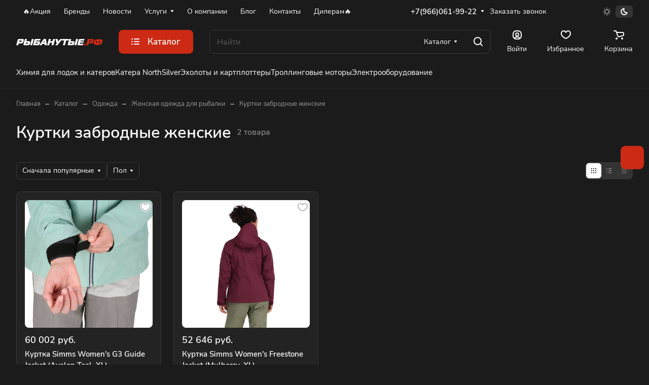

--- FILE ---
content_type: text/html; charset=UTF-8
request_url: http://rybanutye.ru/catalog/odezhda/zhenskaya_odezhda_dlya_rybalki/kurtki_zabrodnye_zhenskie/
body_size: 84785
content:
<!DOCTYPE html>
<html xmlns="http://www.w3.org/1999/xhtml" xml:lang="ru" lang="ru" class="  ">
	<head>
		<link rel="icon" href="https://rybanutye.ru/favicon.svg" type="image/svg+xml">
		<title>Куртки забродные женские</title>
		<meta name="viewport" content="initial-scale=1.0, width=device-width" />
		<meta name="HandheldFriendly" content="true" />
		<meta name="yes" content="yes" />
		<meta name="apple-mobile-web-app-status-bar-style" content="black" />
		<meta name="SKYPE_TOOLBAR" content="SKYPE_TOOLBAR_PARSER_COMPATIBLE" />
		<meta http-equiv="Content-Type" content="text/html; charset=UTF-8" />
<meta name="keywords" content="Интернет-магазин, заказать, купить" />
<meta name="description" content="✅  Куртки забродные женские в интернет-магазине РЫБАНУТЫЕ.РФ ✔ Ассортимент ✔ Характеристики ✔ Фото ✔ Индивидуальный подход ✔ Гарантия ✔ Доставка по всей стране" />
<link href="/bitrix/js/ui/design-tokens/dist/ui.design-tokens.css?172089948126358"  rel="stylesheet" />
<link href="/bitrix/js/ui/fonts/opensans/ui.font.opensans.css?16756262402555"  rel="stylesheet" />
<link href="/bitrix/js/main/popup/dist/main.popup.bundle.css?175343663331694"  rel="stylesheet" />
<link href="/bitrix/templates/aspro-lite/components/bitrix/catalog/main/style.css?16756265361475"  rel="stylesheet" />
<link href="/bitrix/templates/aspro-lite/css/filter-panel.min.css?1753469728630"  rel="stylesheet" />
<link href="/bitrix/templates/aspro-lite/css/smart-filter.min.css?175346972813415"  rel="stylesheet" />
<link href="/bitrix/templates/aspro-lite/css/animation/animation_ext.min.css?16756265384306"  rel="stylesheet" />
<link href="/bitrix/templates/aspro-lite/css/order-info.min.css?17683244591015"  rel="stylesheet" />
<link href="/bitrix/templates/aspro-lite/components/bitrix/catalog.smart.filter/main_compact/style.css?16938202603066"  rel="stylesheet" />
<link href="/bitrix/templates/aspro-lite/css/toggle-panel.min.css?1675626538521"  rel="stylesheet" />
<link href="/bitrix/templates/aspro-lite/components/bitrix/catalog.section/catalog_block/style.css?16938202611"  rel="stylesheet" />
<link href="/bitrix/templates/aspro-lite/css/catalog.min.css?17683244618672"  rel="stylesheet" />
<link href="/bitrix/templates/aspro-lite/css/catalog-block.min.css?17683244594148"  rel="stylesheet" />
<link href="/bitrix/templates/aspro-lite/css/rating.min.css?1675626538210"  rel="stylesheet" />
<link href="/bitrix/templates/aspro-lite/css/bottom-icons-panel.css?17534698762866"  rel="stylesheet" />
<link href="/bitrix/templates/aspro-lite/css/fonts/nunito-sans/css/nunito-sans.min.css?16756265394502"  data-template-style="true"  rel="stylesheet" />
<link href="/bitrix/templates/aspro-lite/css/lite.bootstrap.css?16756265386889"  data-template-style="true"  rel="stylesheet" />
<link href="/bitrix/templates/aspro-lite/vendor/css/ripple.css?1675626541854"  data-template-style="true"  rel="stylesheet" />
<link href="/bitrix/templates/aspro-lite/css/buttons.css?175346973716715"  data-template-style="true"  rel="stylesheet" />
<link href="/bitrix/templates/aspro-lite/css/svg.css?17534697283506"  data-template-style="true"  rel="stylesheet" />
<link href="/bitrix/templates/aspro-lite/css/header.css?17534698737031"  data-template-style="true"  rel="stylesheet" />
<link href="/bitrix/templates/aspro-lite/css/footer.css?176832446015845"  data-template-style="true"  rel="stylesheet" />
<link href="/bitrix/templates/aspro-lite/css/mobile-header.css?17534697246481"  data-template-style="true"  rel="stylesheet" />
<link href="/bitrix/templates/aspro-lite/css/mobile-menu.css?17534698685869"  data-template-style="true"  rel="stylesheet" />
<link href="/bitrix/templates/aspro-lite/css/header-fixed.css?16756265381554"  data-template-style="true"  rel="stylesheet" />
<link href="/bitrix/templates/aspro-lite/css/page-title-breadcrumb-pagination.css?17534698706322"  data-template-style="true"  rel="stylesheet" />
<link href="/bitrix/templates/aspro-lite/css/social-icons.css?17683244614525"  data-template-style="true"  rel="stylesheet" />
<link href="/bitrix/templates/aspro-lite/css/left-menu.css?16938343782406"  data-template-style="true"  rel="stylesheet" />
<link href="/bitrix/templates/aspro-lite/css/tabs.css?17683244615226"  data-template-style="true"  rel="stylesheet" />
<link href="/bitrix/templates/aspro-lite/css/bg-banner.css?16756265383571"  data-template-style="true"  rel="stylesheet" />
<link href="/bitrix/templates/aspro-lite/css/item-views.css?1675626538543"  data-template-style="true"  rel="stylesheet" />
<link href="/bitrix/templates/aspro-lite/css/blocks/cross.css?1675626538974"  data-template-style="true"  rel="stylesheet" />
<link href="/bitrix/templates/aspro-lite/css/blocks/dark-light-theme.css?17683244603128"  data-template-style="true"  rel="stylesheet" />
<link href="/bitrix/templates/aspro-lite/css/blocks/flexbox.css?16938343782850"  data-template-style="true"  rel="stylesheet" />
<link href="/bitrix/templates/aspro-lite/css/blocks/grid-list.css?17683244598082"  data-template-style="true"  rel="stylesheet" />
<link href="/bitrix/templates/aspro-lite/css/blocks/gutters.css?17534698681289"  data-template-style="true"  rel="stylesheet" />
<link href="/bitrix/templates/aspro-lite/css/blocks/hint.css?17534697333439"  data-template-style="true"  rel="stylesheet" />
<link href="/bitrix/templates/aspro-lite/css/blocks/images.css?17683244611937"  data-template-style="true"  rel="stylesheet" />
<link href="/bitrix/templates/aspro-lite/css/blocks/line-block.css?17683244608018"  data-template-style="true"  rel="stylesheet" />
<link href="/bitrix/templates/aspro-lite/css/blocks/mobile-scrolled.css?16938343781127"  data-template-style="true"  rel="stylesheet" />
<link href="/bitrix/templates/aspro-lite/css/blocks/popup.css?17683244616971"  data-template-style="true"  rel="stylesheet" />
<link href="/bitrix/templates/aspro-lite/css/blocks/prices.css?1675626538679"  data-template-style="true"  rel="stylesheet" />
<link href="/bitrix/templates/aspro-lite/css/blocks/scroller.css?16756265382249"  data-template-style="true"  rel="stylesheet" />
<link href="/bitrix/templates/aspro-lite/css/blocks/social-list.css?1675626538382"  data-template-style="true"  rel="stylesheet" />
<link href="/bitrix/templates/aspro-lite/css/blocks/sticker.css?17683244612662"  data-template-style="true"  rel="stylesheet" />
<link href="/bitrix/templates/aspro-lite/css/blocks/sticky.css?1675626538240"  data-template-style="true"  rel="stylesheet" />
<link href="/bitrix/templates/.default/ajax/ajax.css?1675626527448"  data-template-style="true"  rel="stylesheet" />
<link href="/bitrix/templates/aspro-lite/css/item-action.min.css?17683244601723"  data-template-style="true"  rel="stylesheet" />
<link href="/bitrix/templates/aspro-lite/css/notice.min.css?16938343783001"  data-template-style="true"  rel="stylesheet" />
<link href="/bitrix/templates/aspro-lite/css/scroll_to_top.min.css?17534698742975"  data-template-style="true"  rel="stylesheet" />
<link href="/bitrix/templates/aspro-lite/components/bitrix/news.list/banners/style.css?1753469730887"  data-template-style="true"  rel="stylesheet" />
<link href="/bitrix/templates/aspro-lite/components/bitrix/menu/header/style.css?175346987016331"  data-template-style="true"  rel="stylesheet" />
<link href="/bitrix/templates/aspro-lite/css/dropdown-select.min.css?17534697281699"  data-template-style="true"  rel="stylesheet" />
<link href="/bitrix/components/aspro/theme.selector.lite/templates/.default/style.css?16756261181917"  data-template-style="true"  rel="stylesheet" />
<link href="/bitrix/templates/aspro-lite/components/bitrix/search.title/corp/style.css?16756265386138"  data-template-style="true"  rel="stylesheet" />
<link href="/bitrix/templates/aspro-lite/css/dragscroll.min.css?16938202601177"  data-template-style="true"  rel="stylesheet" />
<link href="/bitrix/templates/aspro-lite/components/bitrix/breadcrumb/main/style.css?17534698701534"  data-template-style="true"  rel="stylesheet" />
<link href="/bitrix/templates/aspro-lite/components/bitrix/menu/bottom/style.css?16938343622502"  data-template-style="true"  rel="stylesheet" />
<link href="/bitrix/components/aspro/marketing.popup.lite/templates/.default/style.css?16756261185816"  data-template-style="true"  rel="stylesheet" />
<link href="/bitrix/templates/aspro-lite/styles.css?176832446129515"  data-template-style="true"  rel="stylesheet" />
<link href="/bitrix/templates/aspro-lite/template_styles.css?176832446123219"  data-template-style="true"  rel="stylesheet" />
<link href="/bitrix/templates/aspro-lite/css/form.css?176832446127258"  data-template-style="true"  rel="stylesheet" />
<link href="/bitrix/templates/aspro-lite/css/colored.css?16938343707525"  data-template-style="true"  rel="stylesheet" />
<link href="/bitrix/templates/aspro-lite/css/responsive.css?16756265381697"  data-template-style="true"  rel="stylesheet" />
<link href="/bitrix/templates/aspro-lite/css/custom.css?1675626538394"  data-template-style="true"  rel="stylesheet" />
<script>if(!window.BX)window.BX={};if(!window.BX.message)window.BX.message=function(mess){if(typeof mess==='object'){for(let i in mess) {BX.message[i]=mess[i];} return true;}};</script>
<script>(window.BX||top.BX).message({"JS_CORE_LOADING":"Загрузка...","JS_CORE_NO_DATA":"- Нет данных -","JS_CORE_WINDOW_CLOSE":"Закрыть","JS_CORE_WINDOW_EXPAND":"Развернуть","JS_CORE_WINDOW_NARROW":"Свернуть в окно","JS_CORE_WINDOW_SAVE":"Сохранить","JS_CORE_WINDOW_CANCEL":"Отменить","JS_CORE_WINDOW_CONTINUE":"Продолжить","JS_CORE_H":"ч","JS_CORE_M":"м","JS_CORE_S":"с","JSADM_AI_HIDE_EXTRA":"Скрыть лишние","JSADM_AI_ALL_NOTIF":"Показать все","JSADM_AUTH_REQ":"Требуется авторизация!","JS_CORE_WINDOW_AUTH":"Войти","JS_CORE_IMAGE_FULL":"Полный размер"});</script>

<script src="/bitrix/js/main/core/core.js?1756066152511455"></script>

<script>BX.Runtime.registerExtension({"name":"main.core","namespace":"BX","loaded":true});</script>
<script>BX.setJSList(["\/bitrix\/js\/main\/core\/core_ajax.js","\/bitrix\/js\/main\/core\/core_promise.js","\/bitrix\/js\/main\/polyfill\/promise\/js\/promise.js","\/bitrix\/js\/main\/loadext\/loadext.js","\/bitrix\/js\/main\/loadext\/extension.js","\/bitrix\/js\/main\/polyfill\/promise\/js\/promise.js","\/bitrix\/js\/main\/polyfill\/find\/js\/find.js","\/bitrix\/js\/main\/polyfill\/includes\/js\/includes.js","\/bitrix\/js\/main\/polyfill\/matches\/js\/matches.js","\/bitrix\/js\/ui\/polyfill\/closest\/js\/closest.js","\/bitrix\/js\/main\/polyfill\/fill\/main.polyfill.fill.js","\/bitrix\/js\/main\/polyfill\/find\/js\/find.js","\/bitrix\/js\/main\/polyfill\/matches\/js\/matches.js","\/bitrix\/js\/main\/polyfill\/core\/dist\/polyfill.bundle.js","\/bitrix\/js\/main\/core\/core.js","\/bitrix\/js\/main\/polyfill\/intersectionobserver\/js\/intersectionobserver.js","\/bitrix\/js\/main\/lazyload\/dist\/lazyload.bundle.js","\/bitrix\/js\/main\/polyfill\/core\/dist\/polyfill.bundle.js","\/bitrix\/js\/main\/parambag\/dist\/parambag.bundle.js"]);
</script>
<script>BX.Runtime.registerExtension({"name":"ui.dexie","namespace":"BX.DexieExport","loaded":true});</script>
<script>BX.Runtime.registerExtension({"name":"ls","namespace":"window","loaded":true});</script>
<script>BX.Runtime.registerExtension({"name":"fx","namespace":"window","loaded":true});</script>
<script>BX.Runtime.registerExtension({"name":"fc","namespace":"window","loaded":true});</script>
<script>BX.Runtime.registerExtension({"name":"pull.protobuf","namespace":"BX","loaded":true});</script>
<script>BX.Runtime.registerExtension({"name":"rest.client","namespace":"window","loaded":true});</script>
<script>(window.BX||top.BX).message({"pull_server_enabled":"Y","pull_config_timestamp":1753436686,"shared_worker_allowed":"Y","pull_guest_mode":"N","pull_guest_user_id":0,"pull_worker_mtime":1753436684});(window.BX||top.BX).message({"PULL_OLD_REVISION":"Для продолжения корректной работы с сайтом необходимо перезагрузить страницу."});</script>
<script>BX.Runtime.registerExtension({"name":"pull.client","namespace":"BX","loaded":true});</script>
<script>BX.Runtime.registerExtension({"name":"pull","namespace":"window","loaded":true});</script>
<script>BX.Runtime.registerExtension({"name":"aspro_cookie","namespace":"window","loaded":true});</script>
<script>BX.Runtime.registerExtension({"name":"aspro_metrika.goals","namespace":"window","loaded":true});</script>
<script>BX.Runtime.registerExtension({"name":"aspro_logo","namespace":"window","loaded":true});</script>
<script>(window.BX||top.BX).message({"ADD_BASKET_PROPS_TITLE":"Выберите свойства, добавляемые в корзину","ADD_BASKET_PROPS_BUTTON_TITLE":"Выбрать"});</script>
<script>BX.Runtime.registerExtension({"name":"aspro_item_action","namespace":"window","loaded":true});</script>
<script>(window.BX||top.BX).message({"NOTICE_ADDED2CART":"В корзине","NOTICE_CLOSE":"Закрыть","NOTICE_MORE":"и ещё #COUNT# #PRODUCTS#","NOTICE_PRODUCT0":"товаров","NOTICE_PRODUCT1":"товар","NOTICE_PRODUCT2":"товара","NOTICE_ERROR":"Ошибка","NOTICE_REQUEST_ERROR":"Ошибка запроса","NOTICE_AUTHORIZED":"Вы успешно авторизовались","NOTICE_ADDED2COMPARE":"В сравнении","NOTICE_ADDED2FAVORITE":"В избранном","NOTICE_ADDED2SUBSCRIBE":"Вы подписались","NOTICE_REMOVED_FROM_COMPARE":"Удалено из сравнения","NOTICE_REMOVED_FROM_FAVORITE":"Удалено из избранного","NOTICE_REMOVED_FROM_SUBSCRIBE":"Удалено из подписки"});</script>
<script>BX.Runtime.registerExtension({"name":"aspro_notice","namespace":"window","loaded":true});</script>
<script>BX.Runtime.registerExtension({"name":"aspro_scroll_to_top","namespace":"window","loaded":true});</script>
<script>BX.Runtime.registerExtension({"name":"aspro_dropdown_select","namespace":"window","loaded":true});</script>
<script>(window.BX||top.BX).message({"CT_BST_SEARCH_BUTTON2":"Найти","SEARCH_IN_SITE_FULL":"По всему сайту","SEARCH_IN_SITE":"Везде","SEARCH_IN_CATALOG_FULL":"По каталогу","SEARCH_IN_CATALOG":"Каталог"});</script>
<script>BX.Runtime.registerExtension({"name":"aspro_searchtitle","namespace":"window","loaded":true});</script>
<script>BX.Runtime.registerExtension({"name":"aspro_drag_scroll","namespace":"window","loaded":true});</script>
<script>BX.Runtime.registerExtension({"name":"aspro_alphanumeric","namespace":"window","loaded":true});</script>
<script>BX.Runtime.registerExtension({"name":"aspro_toggle_panel","namespace":"window","loaded":true});</script>
<script>BX.Runtime.registerExtension({"name":"ui.design-tokens","namespace":"window","loaded":true});</script>
<script>BX.Runtime.registerExtension({"name":"ui.fonts.opensans","namespace":"window","loaded":true});</script>
<script>BX.Runtime.registerExtension({"name":"main.popup","namespace":"BX.Main","loaded":true});</script>
<script>BX.Runtime.registerExtension({"name":"popup","namespace":"window","loaded":true});</script>
<script>BX.Runtime.registerExtension({"name":"aspro_pagination","namespace":"window","loaded":true});</script>
<script>BX.Runtime.registerExtension({"name":"aspro_catalog","namespace":"window","loaded":true});</script>
<script>BX.Runtime.registerExtension({"name":"aspro_catalog_block","namespace":"window","loaded":true});</script>
<script>BX.Runtime.registerExtension({"name":"aspro_rating","namespace":"window","loaded":true});</script>
<script>BX.Runtime.registerExtension({"name":"aspro_select_offer_load","namespace":"window","loaded":true});</script>
<script>BX.Runtime.registerExtension({"name":"aspro_filter_panel","namespace":"window","loaded":true});</script>
<script>BX.Runtime.registerExtension({"name":"aspro_smart_filter.ui","namespace":"window","loaded":true});</script>
<script>BX.Runtime.registerExtension({"name":"aspro_animate","namespace":"window","loaded":true});</script>
<script>BX.Runtime.registerExtension({"name":"aspro_smart_filter","namespace":"window","loaded":true});</script>
<script>BX.Runtime.registerExtension({"name":"aspro_order-info","namespace":"window","loaded":true});</script>
<script>BX.Runtime.registerExtension({"name":"aspro_pagination.section","namespace":"window","loaded":true});</script>
<script>(window.BX||top.BX).message({"LANGUAGE_ID":"ru","FORMAT_DATE":"DD.MM.YYYY","FORMAT_DATETIME":"DD.MM.YYYY HH:MI:SS","COOKIE_PREFIX":"BITRIX_SM","SERVER_TZ_OFFSET":"10800","UTF_MODE":"Y","SITE_ID":"s1","SITE_DIR":"\/","USER_ID":"","SERVER_TIME":1768587027,"USER_TZ_OFFSET":0,"USER_TZ_AUTO":"Y","bitrix_sessid":"0916d8adad3e28ac1518e016be301233"});</script>


<script src="/bitrix/js/ui/dexie/dist/dexie.bundle.js?1753436708218847"></script>
<script src="/bitrix/js/main/core/core_ls.js?17448222624201"></script>
<script src="/bitrix/js/main/core/core_fx.js?167562622216888"></script>
<script src="/bitrix/js/main/core/core_frame_cache.js?175343671116945"></script>
<script src="/bitrix/js/pull/protobuf/protobuf.js?1675626232274055"></script>
<script src="/bitrix/js/pull/protobuf/model.js?167562623270928"></script>
<script src="/bitrix/js/rest/client/rest.client.js?167562623317414"></script>
<script src="/bitrix/js/pull/client/pull.client.js?175343668583861"></script>
<script src="/bitrix/js/main/ajax.js?167562621735509"></script>
<script src="/bitrix/js/main/popup/dist/main.popup.bundle.js?1768324405119952"></script>
<script>
					(function () {
						"use strict";

						var counter = function ()
						{
							var cookie = (function (name) {
								var parts = ("; " + document.cookie).split("; " + name + "=");
								if (parts.length == 2) {
									try {return JSON.parse(decodeURIComponent(parts.pop().split(";").shift()));}
									catch (e) {}
								}
							})("BITRIX_CONVERSION_CONTEXT_s1");

							if (cookie && cookie.EXPIRE >= BX.message("SERVER_TIME"))
								return;

							var request = new XMLHttpRequest();
							request.open("POST", "/bitrix/tools/conversion/ajax_counter.php", true);
							request.setRequestHeader("Content-type", "application/x-www-form-urlencoded");
							request.send(
								"SITE_ID="+encodeURIComponent("s1")+
								"&sessid="+encodeURIComponent(BX.bitrix_sessid())+
								"&HTTP_REFERER="+encodeURIComponent(document.referrer)
							);
						};

						if (window.frameRequestStart === true)
							BX.addCustomEvent("onFrameDataReceived", counter);
						else
							BX.ready(counter);
					})();
				</script>
<script>BX.message({'JS_REQUIRED':'Заполните это поле!','JS_FORMAT':'Неверный формат!','JS_FILE_EXT':'Недопустимое расширение файла!','JS_PASSWORD_COPY':'Пароли не совпадают!','JS_PASSWORD_LENGTH':'Минимум 6 символов!','JS_ERROR':'Неверно заполнено поле!','JS_FILE_SIZE':'Максимальный размер 5мб!','JS_FILE_BUTTON_NAME':'Выберите файл','JS_FILE_DEFAULT':'Файл не найден','JS_DATE':'Некорректная дата!','JS_DATETIME':'Некорректная дата/время!','JS_REQUIRED_LICENSES':'Согласитесь с условиями','JS_REQUIRED_OFFER':'Согласитесь с условиями','JS_INVALID_NUMBER':'Неверный номер','JS_INVALID_COUNTRY_CODE':'Неверный код страны','JS_TOO_SHORT':'Номер слишком короткий','JS_TOO_LONG':'Номер слишком длинный','S_CALLBACK':'Заказать звонок','S_QUESTION':'Задать вопрос','S_ASK_QUESTION':'Задать вопрос','S_FEEDBACK':'Оставить отзыв','ERROR_INCLUDE_MODULE_DIGITAL_TITLE':'Ошибка подключения модуля &laquo;Аспро: ЛайтШоп&raquo;','ERROR_INCLUDE_MODULE_DIGITAL_TEXT':'Ошибка подключения модуля &laquo;Аспро: ЛайтШоп&raquo;.<br />Пожалуйста установите модуль и повторите попытку','S_SERVICES':'Наши услуги','S_SERVICES_SHORT':'Услуги','S_TO_ALL_SERVICES':'Все услуги','S_CATALOG':'Каталог товаров','S_CATALOG_SHORT':'Каталог','S_TO_ALL_CATALOG':'Весь каталог','S_CATALOG_FAVORITES':'Наши товары','S_CATALOG_FAVORITES_SHORT':'Товары','S_NEWS':'Новости','S_TO_ALL_NEWS':'Все новости','S_COMPANY':'О компании','S_OTHER':'Прочее','S_CONTENT':'Контент','T_JS_ARTICLE':'Артикул: ','T_JS_NAME':'Наименование: ','T_JS_PRICE':'Цена: ','T_JS_QUANTITY':'Количество: ','T_JS_SUMM':'Сумма: ','FANCY_CLOSE':'Закрыть','FANCY_NEXT':'Вперед','FANCY_PREV':'Назад','CUSTOM_COLOR_CHOOSE':'Выбрать','CUSTOM_COLOR_CANCEL':'Отмена','S_MOBILE_MENU':'Меню','DIGITAL_T_MENU_BACK':'Назад','DIGITAL_T_MENU_CALLBACK':'Обратная связь','DIGITAL_T_MENU_CONTACTS_TITLE':'Будьте на связи','TITLE_BASKET':'В корзине товаров на #SUMM#','BASKET_SUMM':'#SUMM#','EMPTY_BASKET':'Корзина пуста','TITLE_BASKET_EMPTY':'Корзина пуста','BASKET':'Корзина','SEARCH_TITLE':'Поиск','SOCIAL_TITLE':'Оставайтесь на связи','LOGIN':'Войти','MY_CABINET':'Кабинет','SUBSCRIBE_TITLE':'Будьте всегда в курсе','HEADER_SCHEDULE':'Время работы','SEO_TEXT':'SEO описание','COMPANY_IMG':'Картинка компании','COMPANY_TEXT':'Описание компании','JS_RECAPTCHA_ERROR':'Пройдите проверку','JS_PROCESSING_ERROR':'Согласитесь с условиями!','CONFIG_SAVE_SUCCESS':'Настройки сохранены','CONFIG_SAVE_FAIL':'Ошибка сохранения настроек','CLEAR_FILE':'Отменить','ALL_SECTIONS_PROJECT':'Все проекты','RELOAD_PAGE':'Обновить страницу','REFRESH':'Поменять картинку','RECAPTCHA_TEXT':'Подтвердите, что вы не робот','SHOW':'Еще','HIDE':'Скрыть','FILTER_EXPAND_VALUES':'Показать все','FILTER_HIDE_VALUES':'Свернуть','COUNTDOWN_SEC':'сек','COUNTDOWN_MIN':'мин','COUNTDOWN_HOUR':'час','COUNTDOWN_DAY0':'дн','COUNTDOWN_DAY1':'дн','COUNTDOWN_DAY2':'дн','COUNTDOWN_WEAK0':'Недель','COUNTDOWN_WEAK1':'Неделя','COUNTDOWN_WEAK2':'Недели','COUNTDOWN_MONTH0':'Месяцев','COUNTDOWN_MONTH1':'Месяц','COUNTDOWN_MONTH2':'Месяца','COUNTDOWN_YEAR0':'Лет','COUNTDOWN_YEAR1':'Год','COUNTDOWN_YEAR2':'Года','COUNTDOWN_COMPACT_SEC':'с','COUNTDOWN_COMPACT_MIN':'м','COUNTDOWN_COMPACT_HOUR':'ч','COUNTDOWN_COMPACT_DAY':'д','COUNTDOWN_COMPACT_WEAK':'н','COUNTDOWN_COMPACT_MONTH':'м','COUNTDOWN_COMPACT_YEAR0':'л','COUNTDOWN_COMPACT_YEAR1':'г','BASKET_PRINT_BUTTON':'Распечатать','BASKET_CLEAR_ALL_BUTTON':'Очистить','BASKET_QUICK_ORDER_BUTTON':'Быстрый заказ','BASKET_CONTINUE_BUTTON':'Продолжить покупки','BASKET_ORDER_BUTTON':'Оформить заказ','SHARE_BUTTON':'Поделиться','BASKET_CHANGE_TITLE':'Ваш заказ','BASKET_CHANGE_LINK':'Изменить','MORE_INFO_SKU':'Купить','ITEM_ECONOMY':'Экономия','ITEM_ARTICLE':'Артикул: ','JS_FORMAT_ORDER':'имеет неверный формат','JS_BASKET_COUNT_TITLE':'В корзине товаров на SUMM','POPUP_VIDEO':'Видео','POPUP_GIFT_TEXT':'Нашли что-то особенное? Намекните другу о подарке!','ORDER_FIO_LABEL':'Ф.И.О.','ORDER_PHONE_LABEL':'Телефон','REFRESH_CAPTCHA':'Поменять картинку','ORDER_REGISTER_BUTTON':'Регистрация','PRICES_TYPE':'Варианты цен','FILTER_HELPER_VALUES':' знач.','SHOW_MORE_SCU_MAIN':'Еще #COUNT#','SHOW_MORE_SCU_1':'предложение','SHOW_MORE_SCU_2':'предложения','SHOW_MORE_SCU_3':'предложений','PARENT_ITEM_NOT_FOUND':'Не найден основной товар для услуги в корзине. Обновите страницу и попробуйте снова.','S_FAVORITE':'Избранное','S_COMPARE':'Сравнение'})</script>
<style>html {--border-radius:8px;--theme-base-color:#cc2a15;--theme-base-opacity-color:#cc2a151a;--theme-more-color:#cc2a15;--theme-outer-border-radius:8px;--theme-text-transform:none;--theme-letter-spacing:normal;--theme-button-font-size:0%;--theme-button-padding-2px:0%;--theme-button-padding-1px:0%;--theme-more-color-hue:7;--theme-more-color-saturation:81%;--theme-more-color-lightness:44%;--theme-base-color-hue:7;--theme-base-color-saturation:81%;--theme-base-color-lightness:44%;--theme-lightness-hover-diff:6%;}</style>
<style>html {font-size:16px;--theme-font-family:Nunito Sans;--theme-font-title-family:Nunito Sans;--theme-font-title-weight:600;}</style>
<style>html {--theme-page-width: 1500px;--theme-page-width-padding: 32px}</style>

            <script src="/bitrix/templates/aspro-lite/js/app.js?17683244615509"></script>
            <script data-skip-moving="true" src="/bitrix/js/main/jquery/jquery-3.6.0.min.js"></script>
            <script data-skip-moving="true" src="/bitrix/templates/aspro-lite/js/speed.min.js?=1753469728"></script>
        
<link href="/bitrix/templates/aspro-lite/css/print.css?167562653816634" data-template-style="true" rel="stylesheet" media="print">
<script>window.lazySizesConfig = window.lazySizesConfig || {};lazySizesConfig.loadMode = 1;lazySizesConfig.expand = 200;lazySizesConfig.expFactor = 1;lazySizesConfig.hFac = 0.1;window.lazySizesConfig.loadHidden = false;</script>
<script src="/bitrix/templates/aspro-lite/vendor/lazysizes.min.js" data-skip-moving="true" defer=""></script>
<script src="/bitrix/templates/aspro-lite/vendor/ls.unveilhooks.min.js" data-skip-moving="true" defer=""></script>
<link rel="shortcut icon" href="/favicon.svg" type="image/svg+xml" />
<link rel="apple-touch-icon" sizes="180x180" href="/upload/CLite/df8/hgrug8v7uzvwgpn32zrdf22cgolia1rp.png" />
<meta property="og:title" content="Куртки забродные женские" />
<meta property="og:type" content="website" />
<meta property="og:image" content="http://rybanutye.ru:80/upload/CLite/cbe/1y35u5rfbas21j3s26tw0fu6i2zs9l4o.png" />
<link rel="image_src" href="http://rybanutye.ru:80/upload/CLite/cbe/1y35u5rfbas21j3s26tw0fu6i2zs9l4o.png"  />
<meta property="og:url" content="http://rybanutye.ru:80/catalog/odezhda/zhenskaya_odezhda_dlya_rybalki/kurtki_zabrodnye_zhenskie/" />
<meta property="og:description" content="✅  Куртки забродные женские в интернет-магазине РЫБАНУТЫЕ.РФ ✔ Ассортимент ✔ Характеристики ✔ Фото ✔ Индивидуальный подход ✔ Гарантия ✔ Доставка по всей стране" />



<script src="/bitrix/templates/aspro-lite/js/observer.js?16756265407026"></script>
<script src="/bitrix/templates/aspro-lite/js/lite.bootstrap.js?167562654019575"></script>
<script src="/bitrix/templates/aspro-lite/vendor/jquery.cookie.js?16756265412426"></script>
<script src="/bitrix/templates/aspro-lite/vendor/jquery.validate.min.js?167562654122254"></script>
<script src="/bitrix/templates/aspro-lite/vendor/js/ripple.js?16756265414702"></script>
<script src="/bitrix/templates/aspro-lite/js/detectmobilebrowser.js?16756265402203"></script>
<script src="/bitrix/templates/aspro-lite/js/matchMedia.js?16756265401585"></script>
<script src="/bitrix/templates/aspro-lite/js/jquery.actual.min.js?16756265401239"></script>
<script src="/bitrix/templates/aspro-lite/js/jquery-ui.min.js?167562654032162"></script>
<script src="/bitrix/templates/aspro-lite/js/jqModal.js?167562654011178"></script>
<script src="/bitrix/templates/aspro-lite/js/scrollTabs.js?167562654014271"></script>
<script src="/bitrix/templates/aspro-lite/js/blocks/controls.js?17534697375838"></script>
<script src="/bitrix/templates/aspro-lite/js/blocks/dropdown-product.js?17534697221319"></script>
<script src="/bitrix/templates/aspro-lite/js/blocks/hint.js?1753469618677"></script>
<script src="/bitrix/templates/aspro-lite/js/blocks/tabs-history.js?17534697331406"></script>
<script src="/bitrix/templates/aspro-lite/js/general.js?1768324464169149"></script>
<script src="/bitrix/templates/aspro-lite/js/metrika.goals.min.js?17683244615942"></script>
<script src="/bitrix/templates/aspro-lite/js/logo.min.js?17534696183294"></script>
<script src="/bitrix/templates/aspro-lite/js/item-action.min.js?176832446120068"></script>
<script src="/bitrix/templates/aspro-lite/js/notice.min.js?169383437817378"></script>
<script src="/bitrix/templates/aspro-lite/js/scroll_to_top.min.js?16756265402367"></script>
<script src="/bitrix/templates/aspro-lite/components/bitrix/menu/header/script.js?17534698704321"></script>
<script src="/bitrix/templates/aspro-lite/js/phones.js?16756265401157"></script>
<script src="/bitrix/components/aspro/theme.selector.lite/templates/.default/script.js?167562611810866"></script>
<script src="/bitrix/components/bitrix/search.title/script.js?175343664210542"></script>
<script src="/bitrix/templates/aspro-lite/components/bitrix/search.title/corp/script.js?167562653811473"></script>
<script src="/bitrix/templates/aspro-lite/js/searchtitle.min.js?16756265401414"></script>
<script src="/bitrix/templates/aspro-lite/js/dragscroll.min.js?16938202605337"></script>
<script src="/bitrix/templates/aspro-lite/components/bitrix/menu/bottom/script.js?1675626536469"></script>
<script src="/bitrix/components/aspro/marketing.popup.lite/templates/.default/script.js?16756261181465"></script>
<script src="/bitrix/templates/aspro-lite/js/jquery.inputmask.bundle.min.js?167562654070933"></script>
<script src="/bitrix/templates/aspro-lite/js/jquery.history.js?167562654021571"></script>
<script src="/bitrix/templates/aspro-lite/js/mobile.min.js?16756265404502"></script>
<script src="/bitrix/templates/aspro-lite/js/smart-filter.min.js?1693834378221"></script>
<script src="/bitrix/templates/aspro-lite/js/conditional/pagination.section.js?1768324461216"></script>
<script src="/bitrix/templates/aspro-lite/components/bitrix/catalog.smart.filter/main_compact/script.js?175346987038657"></script>
<script src="/bitrix/templates/aspro-lite/js/jquery.alphanumeric.min.js?1675626540942"></script>
<script src="/bitrix/templates/aspro-lite/components/bitrix/catalog.section/catalog_block/script.js?17683244612623"></script>
<script src="/bitrix/templates/aspro-lite/js/conditional/pagination.js?1768324461858"></script>
<script src="/bitrix/templates/aspro-lite/js/select_offer_load.min.js?1753469728187"></script>
<script src="/bitrix/templates/aspro-lite/components/bitrix/subscribe.edit/footer/script.js?1768324460471"></script>

				<style>html {--header-height:184px;}</style>	</head>
	<body class=" site_s1   side_right hide_menu_page region_confirm_normal header_fill_ fixed_y mfixed_y mfixed_view_always title_position_left mmenu_leftside mheader-v1 footer-v1 fill_bg_ header-v3 title-v1 bottom-icons-panel_y with_order with_cabinet with_phones theme-dark" id="main" data-site="/">
		<div class="bx_areas"></div>

		
		<div id="panel"></div>


		<!--'start_frame_cache_4bYrEX'--><!--'end_frame_cache_4bYrEX'-->				                                <script data-skip-moving="true">
            var solutionName = 'arLiteOptions';
            var arAsproOptions = window[solutionName] = ({});
            var arAsproCounters = {};
            var arBasketItems = {};
        </script>
        <script src="/bitrix/templates/aspro-lite/js/setTheme.php?site_id=s1&site_dir=/" data-skip-moving="true"></script>
        <script>

        if (arAsproOptions.SITE_ADDRESS){
            arAsproOptions.SITE_ADDRESS = arAsproOptions.SITE_ADDRESS.replace(/'/g, "");
        }

        window.basketJSParams = window.basketJSParams || [];
                BX.message({'MIN_ORDER_PRICE_TEXT':'<b>Минимальная сумма заказа #PRICE#<\/b><br/>Пожалуйста, добавьте еще товаров в корзину','LICENSES_TEXT':'Продолжая, вы соглашаетесь с <a href=\"/include/licenses_detail.php\" target=\"_blank\">политикой конфиденциальности<\/a>','OFFER_TEXT':'Продолжая, вы соглашаетесь с <a href=\"/include/offer_detail.php\" target=\"_blank\">публичной офертой<\/a>','LICENSES_OFFER_TEXT':'Продолжая, вы соглашаетесь с <a href=\"/include/licenses_detail.php\" target=\"_blank\">политикой конфиденциальности<\/a> и с <a href=\"/include/offer_detail.php\" target=\"_blank\">публичной офертой<\/a>'});
        arAsproOptions.PAGES.FRONT_PAGE = window[solutionName].PAGES.FRONT_PAGE = "";
        arAsproOptions.PAGES.BASKET_PAGE = window[solutionName].PAGES.BASKET_PAGE = "";
        arAsproOptions.PAGES.ORDER_PAGE = window[solutionName].PAGES.ORDER_PAGE = "";
        arAsproOptions.PAGES.PERSONAL_PAGE = window[solutionName].PAGES.PERSONAL_PAGE = "";
        arAsproOptions.PAGES.CATALOG_PAGE = window[solutionName].PAGES.CATALOG_PAGE = "1";
        </script>
        <!--'start_frame_cache_options-block'-->            <script>
            var arAsproCounters = {'BASKET':{'ITEMS':[],'COUNT':'0','TITLE':'Корзина пуста'},'DELAY':{'ITEMS':[],'COUNT':'0'},'NOT_AVAILABLE':{'ITEMS':[],'COUNT':'0'},'COMPARE':{'ITEMS':[],'COUNT':'0','TITLE':'Список сравниваемых элементов'},'FAVORITE':{'ITEMS':[],'COUNT':'0','TITLE':'Избранные товары'},'SUBSCRIBE':{'ITEMS':[],'COUNT':'0','TITLE':'Подписка на товары'}};
            </script>
            <!--'end_frame_cache_options-block'-->
		<div class="body  hover_">
			<div class="body_media"></div>

						<div class="headers-container">
				<div class="title-v1" data-ajax-block="HEADER" data-ajax-callback="headerInit">
										
<header class="header_3 header  header--narrow ">
	<div class="header__inner  header__inner--no-pt">

		
		<div class="header__top-part " data-ajax-load-block="HEADER_TOP_PART">
							<div class="maxwidth-theme">
			
			<div class="header__top-inner">

				
								<div class="header__top-item header-menu header-menu--long dotted-flex-1 hide-dotted">
					<nav class="mega-menu sliced">
						    <div class="catalog_icons_">
        <div class="header-menu__wrapper">
                                            <div class="header-menu__item unvisible header-menu__item--first  ">
                                            <a class="header-menu__link header-menu__link--top-level light-opacity-hover fill-theme-hover banner-light-text dark_link" href="/sale/">
                            <span class="header-menu__title font_14">
                                🔥Акция                            </span>
                                                    </a>
                                                                                                </div>
                                                            <div class="header-menu__item unvisible   ">
                                            <a class="header-menu__link header-menu__link--top-level light-opacity-hover fill-theme-hover banner-light-text dark_link" href="/brands/">
                            <span class="header-menu__title font_14">
                                Бренды                            </span>
                                                    </a>
                                                                                                </div>
                                                            <div class="header-menu__item unvisible   ">
                                            <a class="header-menu__link header-menu__link--top-level light-opacity-hover fill-theme-hover banner-light-text dark_link" href="/news/">
                            <span class="header-menu__title font_14">
                                Новости                            </span>
                                                    </a>
                                                                                                </div>
                                                            <div class="header-menu__item unvisible   header-menu__item--dropdown">
                                            <a class="header-menu__link header-menu__link--top-level light-opacity-hover fill-theme-hover banner-light-text dark_link" href="/services/">
                            <span class="header-menu__title font_14">
                                Услуги                            </span>
                                                            <i class="svg inline  header-menu__wide-submenu-right-arrow fill-dark-light-block banner-light-icon-fill inline " aria-hidden="true"><svg width="7" height="5" ><use xlink:href="/bitrix/templates/aspro-lite/images/svg/arrows.svg?1753469728#down-7-5"></use></svg></i>                                                    </a>
                                                                                    <div class="header-menu__dropdown-menu dropdown-menu-wrapper dropdown-menu-wrapper--visible dropdown-menu-wrapper--woffset">
                            <div class="dropdown-menu-inner rounded-x ">

                                
                                
                                
                                <ul class="header-menu__dropdown-menu-inner ">
                                                                                                                                                                <li class="header-menu__dropdown-item header-menu__dropdown-item--with-dropdown count_ ">
                                                <a class="font_15 dropdown-menu-item dark_link fill-dark-light-block " href="/services/">
                                                    Водоснабжение/аэрация                                                                                                            <i class="svg inline  header-menu__dropdown-right-arrow fill-dark-light-block inline " aria-hidden="true"><svg width="7" height="5" ><use xlink:href="/bitrix/templates/aspro-lite/images/svg/arrows.svg?1753469728#down-7-5"></use></svg></i>                                                                                                    </a>
                                                                                                                                                        <div class="header-menu__dropdown-menu header-menu__dropdown-menu--submenu dropdown-menu-wrapper dropdown-menu-wrapper--visible dropdown-menu-wrapper--woffset">
                                                        <ul class="dropdown-menu-inner rounded-x">
                                                                                                                                                                                            <li class=" header-menu__dropdown-item  ">
                                                                    <a class="font_15 fill-dark-light-block dropdown-menu-item dark_link" href="/services/ustanovka-avtomaticheskoy-tryumnoy-pompy/">
                                                                        Установка автоматической трюмной помпы                                                                                                                                            </a>
                                                                                                                                    </li>
                                                                                                                                                                                            <li class=" header-menu__dropdown-item  ">
                                                                    <a class="font_15 fill-dark-light-block dropdown-menu-item dark_link" href="/services/ustanovka-kamery-v-layvel/">
                                                                        Установка камеры в лайвел                                                                                                                                            </a>
                                                                                                                                    </li>
                                                                                                                                                                                            <li class=" header-menu__dropdown-item  ">
                                                                    <a class="font_15 fill-dark-light-block dropdown-menu-item dark_link" href="/services/ustanovka-oksigeneratora/">
                                                                        Установка оксигенератора                                                                                                                                            </a>
                                                                                                                                    </li>
                                                                                                                                                                                            <li class=" header-menu__dropdown-item  ">
                                                                    <a class="font_15 fill-dark-light-block dropdown-menu-item dark_link" href="/services/ustanovka-palubnogo-dusha-moyki-s-vrezkoy-k-sushchestvuyushchemu-zaboru-vody/">
                                                                        Установка палубного душа/мойки с врезкой к существующему забору воды                                                                                                                                            </a>
                                                                                                                                    </li>
                                                                                                                                                                                            <li class=" header-menu__dropdown-item  ">
                                                                    <a class="font_15 fill-dark-light-block dropdown-menu-item dark_link" href="/services/ustanovka-podsvetki-v-layvel/">
                                                                        Установка подсветки в лайвел                                                                                                                                            </a>
                                                                                                                                    </li>
                                                                                                                                                                                            <li class=" header-menu__dropdown-item  ">
                                                                    <a class="font_15 fill-dark-light-block dropdown-menu-item dark_link" href="/services/ustanovka-poplavka-tryumnoy-pompy/">
                                                                        Установка поплавка трюмной помпы                                                                                                                                            </a>
                                                                                                                                    </li>
                                                                                                                                                                                            <li class=" header-menu__dropdown-item  ">
                                                                    <a class="font_15 fill-dark-light-block dropdown-menu-item dark_link" href="/services/ustanovka-prinuditelnoy-tryumnoy-pompy/">
                                                                        Установка принудительной трюмной помпы                                                                                                                                            </a>
                                                                                                                                    </li>
                                                                                                                                                                                            <li class=" header-menu__dropdown-item  ">
                                                                    <a class="font_15 fill-dark-light-block dropdown-menu-item dark_link" href="/services/ustanovka-prokhoda-borta-dlya-zabora-vybrosa-vody/">
                                                                        Установка прохода борта для забора/выброса воды                                                                                                                                            </a>
                                                                                                                                    </li>
                                                                                                                                                                                            <li class=" header-menu__dropdown-item  ">
                                                                    <a class="font_15 fill-dark-light-block dropdown-menu-item dark_link" href="/services/ustanovka-rozetki-palubnogo-dusha/">
                                                                        Установка розетки палубного душа                                                                                                                                            </a>
                                                                                                                                    </li>
                                                                                                                                                                                </ul>
                                                    </div>
                                                                                            </li>
                                                                                                                                                                                                        <li class="header-menu__dropdown-item header-menu__dropdown-item--with-dropdown count_ ">
                                                <a class="font_15 dropdown-menu-item dark_link fill-dark-light-block " href="/services/">
                                                    Двигатель                                                                                                            <i class="svg inline  header-menu__dropdown-right-arrow fill-dark-light-block inline " aria-hidden="true"><svg width="7" height="5" ><use xlink:href="/bitrix/templates/aspro-lite/images/svg/arrows.svg?1753469728#down-7-5"></use></svg></i>                                                                                                    </a>
                                                                                                                                                        <div class="header-menu__dropdown-menu header-menu__dropdown-menu--submenu dropdown-menu-wrapper dropdown-menu-wrapper--visible dropdown-menu-wrapper--woffset">
                                                        <ul class="dropdown-menu-inner rounded-x">
                                                                                                                                                                                            <li class=" header-menu__dropdown-item  ">
                                                                    <a class="font_15 fill-dark-light-block dropdown-menu-item dark_link" href="/services/izgotovlenie-usilivayushchey-plastiny-dlya-trantsa/">
                                                                        Изготовление усиливающей пластины для транца                                                                                                                                            </a>
                                                                                                                                    </li>
                                                                                                                                                                                            <li class=" header-menu__dropdown-item  ">
                                                                    <a class="font_15 fill-dark-light-block dropdown-menu-item dark_link" href="/services/izgotovlenie-usilivayushchikh-plastin-dlya-lifta/">
                                                                        Изготовление усиливающих пластин для лифта                                                                                                                                            </a>
                                                                                                                                    </li>
                                                                                                                                                                                            <li class=" header-menu__dropdown-item  ">
                                                                    <a class="font_15 fill-dark-light-block dropdown-menu-item dark_link" href="/services/provedenie-protsedury-pdi-motora/">
                                                                        Проведение процедуры PDI мотора                                                                                                                                            </a>
                                                                                                                                    </li>
                                                                                                                                                                                            <li class=" header-menu__dropdown-item  ">
                                                                    <a class="font_15 fill-dark-light-block dropdown-menu-item dark_link" href="/services/ustanovka-activetrim/">
                                                                        Установка ActiveTrim                                                                                                                                            </a>
                                                                                                                                    </li>
                                                                                                                                                                                            <li class=" header-menu__dropdown-item  ">
                                                                    <a class="font_15 fill-dark-light-block dropdown-menu-item dark_link" href="/services/ustanovka-beskontaktnogo-datchika-polozheniya-vertikalnogo-lifta/">
                                                                        Установка бесконтактного датчика положения вертикального лифта                                                                                                                                            </a>
                                                                                                                                    </li>
                                                                                                                                                                                            <li class=" header-menu__dropdown-item  ">
                                                                    <a class="font_15 fill-dark-light-block dropdown-menu-item dark_link" href="/services/ustanovka-bloka-vessel-view-link/">
                                                                        Установка блока Vessel View Link                                                                                                                                            </a>
                                                                                                                                    </li>
                                                                                                                                                                                            <li class=" header-menu__dropdown-item  ">
                                                                    <a class="font_15 fill-dark-light-block dropdown-menu-item dark_link" href="/services/ustanovka-vreznogo-komandera/">
                                                                        Установка врезного командера                                                                                                                                            </a>
                                                                                                                                    </li>
                                                                                                                                                                                            <li class=" header-menu__dropdown-item  ">
                                                                    <a class="font_15 fill-dark-light-block dropdown-menu-item dark_link" href="/services/ustanovka-vreznogo-pribora-multipribor-takhometr-i-dr-/">
                                                                        Установка врезного прибора (Мультиприбор/тахометр и др.)                                                                                                                                            </a>
                                                                                                                                    </li>
                                                                                                                                                                                            <li class=" header-menu__dropdown-item  ">
                                                                    <a class="font_15 fill-dark-light-block dropdown-menu-item dark_link" href="/services/ustanovka-gidravlicheskogo-vertikalnogo-lifta/">
                                                                        Установка гидравлического вертикального лифта                                                                                                                                            </a>
                                                                                                                                    </li>
                                                                                                                                                                                            <li class=" header-menu__dropdown-item  ">
                                                                    <a class="font_15 fill-dark-light-block dropdown-menu-item dark_link" href="/services/ustanovka-gidravlicheskogo-tsilindra-vertikalnogo-lifta/">
                                                                        Установка гидравлического цилиндра вертикального лифта                                                                                                                                            </a>
                                                                                                                                    </li>
                                                                                                                                                                                            <li class="collapsed header-menu__dropdown-item  ">
                                                                    <a class="font_15 fill-dark-light-block dropdown-menu-item dark_link" href="/services/ustanovka-gofry-dvigatelya/">
                                                                        Установка гофры двигателя                                                                                                                                            </a>
                                                                                                                                    </li>
                                                                                                                                                                                            <li class="collapsed header-menu__dropdown-item  ">
                                                                    <a class="font_15 fill-dark-light-block dropdown-menu-item dark_link" href="/services/ustanovka-grebnogo-vinta/">
                                                                        Установка гребного винта                                                                                                                                            </a>
                                                                                                                                    </li>
                                                                                                                                                                                            <li class="collapsed header-menu__dropdown-item  ">
                                                                    <a class="font_15 fill-dark-light-block dropdown-menu-item dark_link" href="/services/ustanovka-dvs-20-l-s/">
                                                                        Установка ДВС &lt;20 л.с.                                                                                                                                            </a>
                                                                                                                                    </li>
                                                                                                                                                                                            <li class="collapsed header-menu__dropdown-item  ">
                                                                    <a class="font_15 fill-dark-light-block dropdown-menu-item dark_link" href="/services/ustanovka-dvs-300-l-s/">
                                                                        Установка ДВС &gt;300 л.с.                                                                                                                                            </a>
                                                                                                                                    </li>
                                                                                                                                                                                            <li class="collapsed header-menu__dropdown-item  ">
                                                                    <a class="font_15 fill-dark-light-block dropdown-menu-item dark_link" href="/services/ustanovka-dvs-ot-100-do-150-l-s/">
                                                                        Установка ДВС от 100 до 150 л.с.                                                                                                                                            </a>
                                                                                                                                    </li>
                                                                                                                                                                                            <li class="collapsed header-menu__dropdown-item  ">
                                                                    <a class="font_15 fill-dark-light-block dropdown-menu-item dark_link" href="/services/ustanovka-dvs-ot-150-do-200-l-s/">
                                                                        Установка ДВС от 150 до 200 л.с.                                                                                                                                            </a>
                                                                                                                                    </li>
                                                                                                                                                                                            <li class="collapsed header-menu__dropdown-item  ">
                                                                    <a class="font_15 fill-dark-light-block dropdown-menu-item dark_link" href="/services/ustanovka-dvs-ot-20-do-60-l-s/">
                                                                        Установка ДВС от 20 до 60 л.с.                                                                                                                                            </a>
                                                                                                                                    </li>
                                                                                                                                                                                            <li class="collapsed header-menu__dropdown-item  ">
                                                                    <a class="font_15 fill-dark-light-block dropdown-menu-item dark_link" href="/services/ustanovka-dvs-ot-200-do-300-l-s/">
                                                                        Установка ДВС от 200 до 300 л.с.                                                                                                                                            </a>
                                                                                                                                    </li>
                                                                                                                                                                                            <li class="collapsed header-menu__dropdown-item  ">
                                                                    <a class="font_15 fill-dark-light-block dropdown-menu-item dark_link" href="/services/ustanovka-dvs-ot-60-do-100-l-s/">
                                                                        Установка ДВС от 60 до 100 л.с.                                                                                                                                            </a>
                                                                                                                                    </li>
                                                                                                                                                                                            <li class="collapsed header-menu__dropdown-item  ">
                                                                    <a class="font_15 fill-dark-light-block dropdown-menu-item dark_link" href="/services/ustanovka-zamka-zazhiganiya/">
                                                                        Установка замка зажигания                                                                                                                                            </a>
                                                                                                                                    </li>
                                                                                                                                                                                            <li class="collapsed header-menu__dropdown-item  ">
                                                                    <a class="font_15 fill-dark-light-block dropdown-menu-item dark_link" href="/services/ustanovka-interfeysnogo-kabelya-dvs/">
                                                                        Установка интерфейсного кабеля ДВС                                                                                                                                            </a>
                                                                                                                                    </li>
                                                                                                                                                                                            <li class="collapsed header-menu__dropdown-item  ">
                                                                    <a class="font_15 fill-dark-light-block dropdown-menu-item dark_link" href="/services/ustanovka-knopki-start-stop/">
                                                                        Установка кнопки старт-стоп                                                                                                                                            </a>
                                                                                                                                    </li>
                                                                                                                                                                                            <li class="collapsed header-menu__dropdown-item  ">
                                                                    <a class="font_15 fill-dark-light-block dropdown-menu-item dark_link" href="/services/ustanovka-mekhanicheskogo-vertikalnogo-lifta/">
                                                                        Установка механического вертикального лифта                                                                                                                                            </a>
                                                                                                                                    </li>
                                                                                                                                                                                            <li class="collapsed header-menu__dropdown-item  ">
                                                                    <a class="font_15 fill-dark-light-block dropdown-menu-item dark_link" href="/services/ustanovka-nakladnogo-komandera/">
                                                                        Установка накладного командера                                                                                                                                            </a>
                                                                                                                                    </li>
                                                                                                                                                                                            <li class="collapsed header-menu__dropdown-item  ">
                                                                    <a class="font_15 fill-dark-light-block dropdown-menu-item dark_link" href="/services/ustanovka-paneli-antivora/">
                                                                        Установка панели антивора                                                                                                                                            </a>
                                                                                                                                    </li>
                                                                                                                                                                                            <li class="collapsed header-menu__dropdown-item  ">
                                                                    <a class="font_15 fill-dark-light-block dropdown-menu-item dark_link" href="/services/ustanovka-paneli-trolling-kontrolya/">
                                                                        Установка панели троллинг контроля                                                                                                                                            </a>
                                                                                                                                    </li>
                                                                                                                                                                                            <li class="collapsed header-menu__dropdown-item  ">
                                                                    <a class="font_15 fill-dark-light-block dropdown-menu-item dark_link" href="/services/ustanovka-podrulevykh-lepestkov-dvoynogo/">
                                                                        Установка подрулевых лепестков (двойного)                                                                                                                                            </a>
                                                                                                                                    </li>
                                                                                                                                                                                            <li class="collapsed header-menu__dropdown-item  ">
                                                                    <a class="font_15 fill-dark-light-block dropdown-menu-item dark_link" href="/services/ustanovka-podrulevykh-lepestkov-odinarnogo/">
                                                                        Установка подрулевых лепестков (одинарного)                                                                                                                                            </a>
                                                                                                                                    </li>
                                                                                                                                                                                            <li class="collapsed header-menu__dropdown-item  ">
                                                                    <a class="font_15 fill-dark-light-block dropdown-menu-item dark_link" href="/services/ustanovka-pribora-kontrolya/">
                                                                        Установка прибора контроля                                                                                                                                            </a>
                                                                                                                                    </li>
                                                                                                                                                                                            <li class="collapsed header-menu__dropdown-item  ">
                                                                    <a class="font_15 fill-dark-light-block dropdown-menu-item dark_link" href="/services/ustanovka-prokhoda-borta-dlya-kosy-provodov/">
                                                                        Установка прохода борта для косы проводов                                                                                                                                            </a>
                                                                                                                                    </li>
                                                                                                                                                                                            <li class="collapsed header-menu__dropdown-item  ">
                                                                    <a class="font_15 fill-dark-light-block dropdown-menu-item dark_link" href="/services/ustanovka-toplivnoy-magistrali/">
                                                                        Установка топливной магистрали                                                                                                                                            </a>
                                                                                                                                    </li>
                                                                                                                                                                                            <li class="collapsed header-menu__dropdown-item  ">
                                                                    <a class="font_15 fill-dark-light-block dropdown-menu-item dark_link" href="/services/ustanovka-trosov-gaz-revers/">
                                                                        Установка тросов газ-реверс                                                                                                                                            </a>
                                                                                                                                    </li>
                                                                                                                                                                                            <li class="collapsed header-menu__dropdown-item  ">
                                                                    <a class="font_15 fill-dark-light-block dropdown-menu-item dark_link" href="/services/ustanovka-ukazatelya-polozheniya-vertikalnogo-lifta/">
                                                                        Установка указателя положения вертикального лифта                                                                                                                                            </a>
                                                                                                                                    </li>
                                                                                                                                                                                            <li class="collapsed header-menu__dropdown-item  ">
                                                                    <a class="font_15 fill-dark-light-block dropdown-menu-item dark_link" href="/services/ustanovka-filtra-separatora/">
                                                                        Установка фильтра сепаратора                                                                                                                                            </a>
                                                                                                                                    </li>
                                                                                                                                                                                            <li class="collapsed header-menu__dropdown-item  ">
                                                                    <a class="font_15 fill-dark-light-block dropdown-menu-item dark_link" href="/services/chip-tyuning-dvigatelya/">
                                                                        Чип-тюнинг двигателя                                                                                                                                            </a>
                                                                                                                                    </li>
                                                                                                                                                                                </ul>
                                                    </div>
                                                                                            </li>
                                                                                                                                                                                                        <li class="header-menu__dropdown-item header-menu__dropdown-item--with-dropdown count_ ">
                                                <a class="font_15 dropdown-menu-item dark_link fill-dark-light-block " href="/services/">
                                                    Дополнительное оборудование                                                                                                            <i class="svg inline  header-menu__dropdown-right-arrow fill-dark-light-block inline " aria-hidden="true"><svg width="7" height="5" ><use xlink:href="/bitrix/templates/aspro-lite/images/svg/arrows.svg?1753469728#down-7-5"></use></svg></i>                                                                                                    </a>
                                                                                                                                                        <div class="header-menu__dropdown-menu header-menu__dropdown-menu--submenu dropdown-menu-wrapper dropdown-menu-wrapper--visible dropdown-menu-wrapper--woffset">
                                                        <ul class="dropdown-menu-inner rounded-x">
                                                                                                                                                                                            <li class=" header-menu__dropdown-item  ">
                                                                    <a class="font_15 fill-dark-light-block dropdown-menu-item dark_link" href="/services/ustanovka-usb-prikurivatelya-12v/">
                                                                        Установка USB/Прикуривателя/12в                                                                                                                                            </a>
                                                                                                                                    </li>
                                                                                                                                                                                            <li class=" header-menu__dropdown-item  ">
                                                                    <a class="font_15 fill-dark-light-block dropdown-menu-item dark_link" href="/services/ustanovka-amortizatsionnoy-stoyki/">
                                                                        Установка амортизационной стойки                                                                                                                                            </a>
                                                                                                                                    </li>
                                                                                                                                                                                            <li class=" header-menu__dropdown-item  ">
                                                                    <a class="font_15 fill-dark-light-block dropdown-menu-item dark_link" href="/services/ustanovka-vreznogo-spinningoderzhatelya/">
                                                                        Установка врезного спиннингодержателя                                                                                                                                            </a>
                                                                                                                                    </li>
                                                                                                                                                                                            <li class=" header-menu__dropdown-item  ">
                                                                    <a class="font_15 fill-dark-light-block dropdown-menu-item dark_link" href="/services/ustanovka-generatora-kisloroda-oksigenatora/">
                                                                        Установка генератора кислорода/ оксигенатора                                                                                                                                            </a>
                                                                                                                                    </li>
                                                                                                                                                                                            <li class=" header-menu__dropdown-item  ">
                                                                    <a class="font_15 fill-dark-light-block dropdown-menu-item dark_link" href="/services/ustanovka-gorna/">
                                                                        Установка горна                                                                                                                                            </a>
                                                                                                                                    </li>
                                                                                                                                                                                            <li class=" header-menu__dropdown-item  ">
                                                                    <a class="font_15 fill-dark-light-block dropdown-menu-item dark_link" href="/services/ustanovka-lestnitsy-trapa-dlya-kupaniya/">
                                                                        Установка лестницы/трапа для купания                                                                                                                                            </a>
                                                                                                                                    </li>
                                                                                                                                                                                            <li class=" header-menu__dropdown-item  ">
                                                                    <a class="font_15 fill-dark-light-block dropdown-menu-item dark_link" href="/services/ustanovka-motora-stekloochistitelya/">
                                                                        Установка мотора стеклоочистителя                                                                                                                                            </a>
                                                                                                                                    </li>
                                                                                                                                                                                            <li class=" header-menu__dropdown-item  ">
                                                                    <a class="font_15 fill-dark-light-block dropdown-menu-item dark_link" href="/services/ustanovka-nakladnogo-spinningoderzhatelya/">
                                                                        Установка накладного спиннингодержателя                                                                                                                                            </a>
                                                                                                                                    </li>
                                                                                                                                                                                            <li class=" header-menu__dropdown-item  ">
                                                                    <a class="font_15 fill-dark-light-block dropdown-menu-item dark_link" href="/services/ustanovka-ognetushitelya/">
                                                                        Установка огнетушителя                                                                                                                                            </a>
                                                                                                                                    </li>
                                                                                                                                                                                            <li class=" header-menu__dropdown-item  ">
                                                                    <a class="font_15 fill-dark-light-block dropdown-menu-item dark_link" href="/services/ustanovka-pantografa-i-dvornika-stekloochistitelya/">
                                                                        Установка пантографа и дворника стеклоочистителя                                                                                                                                            </a>
                                                                                                                                    </li>
                                                                                                                                                                                            <li class="collapsed header-menu__dropdown-item  ">
                                                                    <a class="font_15 fill-dark-light-block dropdown-menu-item dark_link" href="/services/ustanovka-prokhoda-borta-scanstrut/">
                                                                        Установка прохода борта ScanStrut                                                                                                                                            </a>
                                                                                                                                    </li>
                                                                                                                                                                                            <li class="collapsed header-menu__dropdown-item  ">
                                                                    <a class="font_15 fill-dark-light-block dropdown-menu-item dark_link" href="/services/ustanovka-slaydera-sidenya/">
                                                                        Установка слайдера сиденья                                                                                                                                            </a>
                                                                                                                                    </li>
                                                                                                                                                                                            <li class="collapsed header-menu__dropdown-item  ">
                                                                    <a class="font_15 fill-dark-light-block dropdown-menu-item dark_link" href="/services/ustanovka-kholodilnika/">
                                                                        Установка холодильника                                                                                                                                            </a>
                                                                                                                                    </li>
                                                                                                                                                                                </ul>
                                                    </div>
                                                                                            </li>
                                                                                                                                                                                                        <li class="header-menu__dropdown-item header-menu__dropdown-item--with-dropdown count_ ">
                                                <a class="font_15 dropdown-menu-item dark_link fill-dark-light-block " href="/services/">
                                                    Интерьер                                                                                                            <i class="svg inline  header-menu__dropdown-right-arrow fill-dark-light-block inline " aria-hidden="true"><svg width="7" height="5" ><use xlink:href="/bitrix/templates/aspro-lite/images/svg/arrows.svg?1753469728#down-7-5"></use></svg></i>                                                                                                    </a>
                                                                                                                                                        <div class="header-menu__dropdown-menu header-menu__dropdown-menu--submenu dropdown-menu-wrapper dropdown-menu-wrapper--visible dropdown-menu-wrapper--woffset">
                                                        <ul class="dropdown-menu-inner rounded-x">
                                                                                                                                                                                            <li class=" header-menu__dropdown-item  ">
                                                                    <a class="font_15 fill-dark-light-block dropdown-menu-item dark_link" href="/services/atermalnaya-tonirovka-stekla/">
                                                                        Атермальная тонировка стекла                                                                                                                                            </a>
                                                                                                                                    </li>
                                                                                                                                                                                            <li class=" header-menu__dropdown-item  ">
                                                                    <a class="font_15 fill-dark-light-block dropdown-menu-item dark_link" href="/services/okleyka-flexi-teek-1m2/">
                                                                        Оклейка Flexi Teek 1м2                                                                                                                                            </a>
                                                                                                                                    </li>
                                                                                                                                                                                            <li class=" header-menu__dropdown-item  ">
                                                                    <a class="font_15 fill-dark-light-block dropdown-menu-item dark_link" href="/services/okleyka-meridekom-1m2/">
                                                                        Оклейка мэридеком 1м2                                                                                                                                            </a>
                                                                                                                                    </li>
                                                                                                                                                                                            <li class=" header-menu__dropdown-item  ">
                                                                    <a class="font_15 fill-dark-light-block dropdown-menu-item dark_link" href="/services/okleyka-sintekom-1m2/">
                                                                        Оклейка синтеком 1м2                                                                                                                                            </a>
                                                                                                                                    </li>
                                                                                                                                                                                            <li class=" header-menu__dropdown-item  ">
                                                                    <a class="font_15 fill-dark-light-block dropdown-menu-item dark_link" href="/services/snyatie-lekal-dlya-flexi-teek-1m2/">
                                                                        Снятие лекал для Flexi Teek 1м2                                                                                                                                            </a>
                                                                                                                                    </li>
                                                                                                                                                                                </ul>
                                                    </div>
                                                                                            </li>
                                                                                                                                                                                                        <li class="header-menu__dropdown-item header-menu__dropdown-item--with-dropdown count_ ">
                                                <a class="font_15 dropdown-menu-item dark_link fill-dark-light-block " href="/services/">
                                                    Климат                                                                                                            <i class="svg inline  header-menu__dropdown-right-arrow fill-dark-light-block inline " aria-hidden="true"><svg width="7" height="5" ><use xlink:href="/bitrix/templates/aspro-lite/images/svg/arrows.svg?1753469728#down-7-5"></use></svg></i>                                                                                                    </a>
                                                                                                                                                        <div class="header-menu__dropdown-menu header-menu__dropdown-menu--submenu dropdown-menu-wrapper dropdown-menu-wrapper--visible dropdown-menu-wrapper--woffset">
                                                        <ul class="dropdown-menu-inner rounded-x">
                                                                                                                                                                                            <li class=" header-menu__dropdown-item  ">
                                                                    <a class="font_15 fill-dark-light-block dropdown-menu-item dark_link" href="/services/ustanovka-ventilyatsionnoy-reshetki/">
                                                                        Установка вентиляционной решетки                                                                                                                                            </a>
                                                                                                                                    </li>
                                                                                                                                                                                            <li class=" header-menu__dropdown-item  ">
                                                                    <a class="font_15 fill-dark-light-block dropdown-menu-item dark_link" href="/services/ustanovka-vneshnego-toplivnogo-baka/">
                                                                        Установка внешнего топливного бака                                                                                                                                            </a>
                                                                                                                                    </li>
                                                                                                                                                                                            <li class=" header-menu__dropdown-item  ">
                                                                    <a class="font_15 fill-dark-light-block dropdown-menu-item dark_link" href="/services/ustanovka-vozdukhovoda-1m/">
                                                                        Установка воздуховода 1м                                                                                                                                            </a>
                                                                                                                                    </li>
                                                                                                                                                                                            <li class=" header-menu__dropdown-item  ">
                                                                    <a class="font_15 fill-dark-light-block dropdown-menu-item dark_link" href="/services/ustanovka-deflektora/">
                                                                        Установка дефлектора                                                                                                                                            </a>
                                                                                                                                    </li>
                                                                                                                                                                                            <li class=" header-menu__dropdown-item  ">
                                                                    <a class="font_15 fill-dark-light-block dropdown-menu-item dark_link" href="/services/ustanovka-konditsionera/">
                                                                        Установка кондиционера                                                                                                                                            </a>
                                                                                                                                    </li>
                                                                                                                                                                                            <li class=" header-menu__dropdown-item  ">
                                                                    <a class="font_15 fill-dark-light-block dropdown-menu-item dark_link" href="/services/ustanovka-motora-ventilyatora/">
                                                                        Установка мотора вентилятора                                                                                                                                            </a>
                                                                                                                                    </li>
                                                                                                                                                                                            <li class=" header-menu__dropdown-item  ">
                                                                    <a class="font_15 fill-dark-light-block dropdown-menu-item dark_link" href="/services/ustanovka-otopitelya-2kv-s-podklyucheniem-toplivnoy-magistrali/">
                                                                        Установка отопителя 2кВ с подключением топливной магистрали                                                                                                                                            </a>
                                                                                                                                    </li>
                                                                                                                                                                                            <li class=" header-menu__dropdown-item  ">
                                                                    <a class="font_15 fill-dark-light-block dropdown-menu-item dark_link" href="/services/ustanovka-otopitelya-4-kv-s-podklyucheniem-toplivnoy-magistrali/">
                                                                        Установка отопителя 4 кВ с подключением топливной магистрали                                                                                                                                            </a>
                                                                                                                                    </li>
                                                                                                                                                                                            <li class=" header-menu__dropdown-item  ">
                                                                    <a class="font_15 fill-dark-light-block dropdown-menu-item dark_link" href="/services/ustanovka-prokhoda-borta-d-vykhlopa-otopitelya/">
                                                                        Установка прохода борта д/выхлопа отопителя                                                                                                                                            </a>
                                                                                                                                    </li>
                                                                                                                                                                                            <li class=" header-menu__dropdown-item  ">
                                                                    <a class="font_15 fill-dark-light-block dropdown-menu-item dark_link" href="/services/ustanovka-prokhoda-borta-d-zabora-vozdukha-otopitelya/">
                                                                        Установка прохода борта д/забора воздуха отопителя                                                                                                                                            </a>
                                                                                                                                    </li>
                                                                                                                                                                                </ul>
                                                    </div>
                                                                                            </li>
                                                                                                                                                                                                        <li class="header-menu__dropdown-item header-menu__dropdown-item--with-dropdown count_ ">
                                                <a class="font_15 dropdown-menu-item dark_link fill-dark-light-block " href="/services/">
                                                    Консервация                                                                                                            <i class="svg inline  header-menu__dropdown-right-arrow fill-dark-light-block inline " aria-hidden="true"><svg width="7" height="5" ><use xlink:href="/bitrix/templates/aspro-lite/images/svg/arrows.svg?1753469728#down-7-5"></use></svg></i>                                                                                                    </a>
                                                                                                                                                        <div class="header-menu__dropdown-menu header-menu__dropdown-menu--submenu dropdown-menu-wrapper dropdown-menu-wrapper--visible dropdown-menu-wrapper--woffset">
                                                        <ul class="dropdown-menu-inner rounded-x">
                                                                                                                                                                                            <li class=" header-menu__dropdown-item  ">
                                                                    <a class="font_15 fill-dark-light-block dropdown-menu-item dark_link" href="/services/konservatsiya-tsilindra-dvs/">
                                                                        Консервация цилиндра ДВС                                                                                                                                            </a>
                                                                                                                                    </li>
                                                                                                                                                                                            <li class=" header-menu__dropdown-item  ">
                                                                    <a class="font_15 fill-dark-light-block dropdown-menu-item dark_link" href="/services/obrabotka-silikonovoy-smazkoy-dvs/">
                                                                        Обработка силиконовой смазкой ДВС                                                                                                                                            </a>
                                                                                                                                    </li>
                                                                                                                                                                                            <li class=" header-menu__dropdown-item  ">
                                                                    <a class="font_15 fill-dark-light-block dropdown-menu-item dark_link" href="/services/promyvka-polipropilenglikolem-dvs/">
                                                                        Промывка полипропиленгликолем ДВС                                                                                                                                            </a>
                                                                                                                                    </li>
                                                                                                                                                                                            <li class=" header-menu__dropdown-item  ">
                                                                    <a class="font_15 fill-dark-light-block dropdown-menu-item dark_link" href="/services/promyvka-polipropilenglikolem-pompy-aeratora/">
                                                                        Промывка полипропиленгликолем помпы аэратора                                                                                                                                            </a>
                                                                                                                                    </li>
                                                                                                                                                                                            <li class=" header-menu__dropdown-item  ">
                                                                    <a class="font_15 fill-dark-light-block dropdown-menu-item dark_link" href="/services/promyvka-polipropilenglikolem-pompy-palubnogo-dusha/">
                                                                        Промывка полипропиленгликолем помпы палубного душа                                                                                                                                            </a>
                                                                                                                                    </li>
                                                                                                                                                                                            <li class=" header-menu__dropdown-item  ">
                                                                    <a class="font_15 fill-dark-light-block dropdown-menu-item dark_link" href="/services/promyvka-polipropilenglikolem-tryumnoy-pompy/">
                                                                        Промывка полипропиленгликолем трюмной помпы                                                                                                                                            </a>
                                                                                                                                    </li>
                                                                                                                                                                                </ul>
                                                    </div>
                                                                                            </li>
                                                                                                                                                                                                        <li class="header-menu__dropdown-item header-menu__dropdown-item--with-dropdown count_ ">
                                                <a class="font_15 dropdown-menu-item dark_link fill-dark-light-block " href="/services/">
                                                    Кронштейны                                                                                                            <i class="svg inline  header-menu__dropdown-right-arrow fill-dark-light-block inline " aria-hidden="true"><svg width="7" height="5" ><use xlink:href="/bitrix/templates/aspro-lite/images/svg/arrows.svg?1753469728#down-7-5"></use></svg></i>                                                                                                    </a>
                                                                                                                                                        <div class="header-menu__dropdown-menu header-menu__dropdown-menu--submenu dropdown-menu-wrapper dropdown-menu-wrapper--visible dropdown-menu-wrapper--woffset">
                                                        <ul class="dropdown-menu-inner rounded-x">
                                                                                                                                                                                            <li class=" header-menu__dropdown-item  ">
                                                                    <a class="font_15 fill-dark-light-block dropdown-menu-item dark_link" href="/services/izgotovlenie-bystrosemnogo-kronshteyna-dlya-rotatora/">
                                                                        Изготовление быстросъемного кронштейна для ротатора                                                                                                                                            </a>
                                                                                                                                    </li>
                                                                                                                                                                                            <li class=" header-menu__dropdown-item  ">
                                                                    <a class="font_15 fill-dark-light-block dropdown-menu-item dark_link" href="/services/izgotovlenie-vyravnivayushchego-kronshteyna-dlya-tronningovogo-motora/">
                                                                        Изготовление выравнивающего кронштейна для троннингового мотора                                                                                                                                            </a>
                                                                                                                                    </li>
                                                                                                                                                                                            <li class=" header-menu__dropdown-item  ">
                                                                    <a class="font_15 fill-dark-light-block dropdown-menu-item dark_link" href="/services/izgotovlenie-kronshteyna-d-roulsa/">
                                                                        Изготовление кронштейна д/роульса                                                                                                                                            </a>
                                                                                                                                    </li>
                                                                                                                                                                                            <li class=" header-menu__dropdown-item  ">
                                                                    <a class="font_15 fill-dark-light-block dropdown-menu-item dark_link" href="/services/izgotovlenie-kronshteyna-dlya-bloka-predokhraniteley/">
                                                                        Изготовление кронштейна для блока предохранителей                                                                                                                                            </a>
                                                                                                                                    </li>
                                                                                                                                                                                            <li class=" header-menu__dropdown-item  ">
                                                                    <a class="font_15 fill-dark-light-block dropdown-menu-item dark_link" href="/services/izgotovlenie-kronshteyna-dlya-dvukh-ekholotov/">
                                                                        Изготовление кронштейна для двух эхолотов                                                                                                                                            </a>
                                                                                                                                    </li>
                                                                                                                                                                                            <li class=" header-menu__dropdown-item  ">
                                                                    <a class="font_15 fill-dark-light-block dropdown-menu-item dark_link" href="/services/izgotovlenie-kronshteyna-dlya-magnitnogo-kompasa/">
                                                                        Изготовление кронштейна для магнитного компаса                                                                                                                                            </a>
                                                                                                                                    </li>
                                                                                                                                                                                            <li class=" header-menu__dropdown-item  ">
                                                                    <a class="font_15 fill-dark-light-block dropdown-menu-item dark_link" href="/services/izgotovlenie-kronshteyna-dlya-nogi-trollingovogo-motora/">
                                                                        Изготовление кронштейна для ноги троллингового мотора                                                                                                                                            </a>
                                                                                                                                    </li>
                                                                                                                                                                                            <li class=" header-menu__dropdown-item  ">
                                                                    <a class="font_15 fill-dark-light-block dropdown-menu-item dark_link" href="/services/izgotovlenie-kronshteyna-dlya-radara/">
                                                                        Изготовление кронштейна для радара                                                                                                                                            </a>
                                                                                                                                    </li>
                                                                                                                                                                                            <li class=" header-menu__dropdown-item  ">
                                                                    <a class="font_15 fill-dark-light-block dropdown-menu-item dark_link" href="/services/izgotovlenie-kronshteyna-dlya-rotatora/">
                                                                        Изготовление кронштейна для ротатора                                                                                                                                            </a>
                                                                                                                                    </li>
                                                                                                                                                                                            <li class=" header-menu__dropdown-item  ">
                                                                    <a class="font_15 fill-dark-light-block dropdown-menu-item dark_link" href="/services/izgotovlenie-kronshteyna-dlya-spinningoderzhateley/">
                                                                        Изготовление кронштейна для спиннингодержателей                                                                                                                                            </a>
                                                                                                                                    </li>
                                                                                                                                                                                            <li class="collapsed header-menu__dropdown-item  ">
                                                                    <a class="font_15 fill-dark-light-block dropdown-menu-item dark_link" href="/services/izgotovlenie-kronshteyna-dlya-fary/">
                                                                        Изготовление кронштейна для фары                                                                                                                                            </a>
                                                                                                                                    </li>
                                                                                                                                                                                            <li class="collapsed header-menu__dropdown-item  ">
                                                                    <a class="font_15 fill-dark-light-block dropdown-menu-item dark_link" href="/services/izgotovlenie-usilennogo-kronshteyna-dlya-ekholota/">
                                                                        Изготовление усиленного кронштейна для эхолота                                                                                                                                            </a>
                                                                                                                                    </li>
                                                                                                                                                                                            <li class="collapsed header-menu__dropdown-item  ">
                                                                    <a class="font_15 fill-dark-light-block dropdown-menu-item dark_link" href="/services/izgotovleniya-kronshteyna-d-kofra-na-pritsepe/">
                                                                        Изготовления кронштейна д/кофра на прицепе                                                                                                                                            </a>
                                                                                                                                    </li>
                                                                                                                                                                                </ul>
                                                    </div>
                                                                                            </li>
                                                                                                                                                                                                        <li class="header-menu__dropdown-item header-menu__dropdown-item--with-dropdown count_ ">
                                                <a class="font_15 dropdown-menu-item dark_link fill-dark-light-block " href="/services/">
                                                    Мойка/детейлинг                                                                                                            <i class="svg inline  header-menu__dropdown-right-arrow fill-dark-light-block inline " aria-hidden="true"><svg width="7" height="5" ><use xlink:href="/bitrix/templates/aspro-lite/images/svg/arrows.svg?1753469728#down-7-5"></use></svg></i>                                                                                                    </a>
                                                                                                                                                        <div class="header-menu__dropdown-menu header-menu__dropdown-menu--submenu dropdown-menu-wrapper dropdown-menu-wrapper--visible dropdown-menu-wrapper--woffset">
                                                        <ul class="dropdown-menu-inner rounded-x">
                                                                                                                                                                                            <li class=" header-menu__dropdown-item  ">
                                                                    <a class="font_15 fill-dark-light-block dropdown-menu-item dark_link" href="/services/kompleksnaya-moyka-lodki/">
                                                                        Комплексная мойка лодки                                                                                                                                            </a>
                                                                                                                                    </li>
                                                                                                                                                                                            <li class=" header-menu__dropdown-item  ">
                                                                    <a class="font_15 fill-dark-light-block dropdown-menu-item dark_link" href="/services/obrabotka-lodki-spets-sredstvami/">
                                                                        Обработка лодки спец средствами                                                                                                                                            </a>
                                                                                                                                    </li>
                                                                                                                                                                                            <li class=" header-menu__dropdown-item  ">
                                                                    <a class="font_15 fill-dark-light-block dropdown-menu-item dark_link" href="/services/tekhnicheskaya-moyka/">
                                                                        Техническая мойка                                                                                                                                            </a>
                                                                                                                                    </li>
                                                                                                                                                                                            <li class=" header-menu__dropdown-item  ">
                                                                    <a class="font_15 fill-dark-light-block dropdown-menu-item dark_link" href="/services/khimchistka-lodki/">
                                                                        Химчистка лодки                                                                                                                                            </a>
                                                                                                                                    </li>
                                                                                                                                                                                </ul>
                                                    </div>
                                                                                            </li>
                                                                                                                                                                                                        <li class="header-menu__dropdown-item header-menu__dropdown-item--with-dropdown count_ ">
                                                <a class="font_15 dropdown-menu-item dark_link fill-dark-light-block " href="/services/">
                                                    Музыка                                                                                                            <i class="svg inline  header-menu__dropdown-right-arrow fill-dark-light-block inline " aria-hidden="true"><svg width="7" height="5" ><use xlink:href="/bitrix/templates/aspro-lite/images/svg/arrows.svg?1753469728#down-7-5"></use></svg></i>                                                                                                    </a>
                                                                                                                                                        <div class="header-menu__dropdown-menu header-menu__dropdown-menu--submenu dropdown-menu-wrapper dropdown-menu-wrapper--visible dropdown-menu-wrapper--woffset">
                                                        <ul class="dropdown-menu-inner rounded-x">
                                                                                                                                                                                            <li class=" header-menu__dropdown-item  ">
                                                                    <a class="font_15 fill-dark-light-block dropdown-menu-item dark_link" href="/services/ustanovka-2kh-kanalnogo-muzykalnogo-usilitelya/">
                                                                        Установка 2х-канального музыкального усилителя                                                                                                                                            </a>
                                                                                                                                    </li>
                                                                                                                                                                                            <li class=" header-menu__dropdown-item  ">
                                                                    <a class="font_15 fill-dark-light-block dropdown-menu-item dark_link" href="/services/ustanovka-4kh-kanalnogo-muzykalnogo-usilitelya/">
                                                                        Установка 4х-канального музыкального усилителя                                                                                                                                            </a>
                                                                                                                                    </li>
                                                                                                                                                                                            <li class=" header-menu__dropdown-item  ">
                                                                    <a class="font_15 fill-dark-light-block dropdown-menu-item dark_link" href="/services/ustanovka-5kh-kanalnogo-muzykalnogo-usilitelya/">
                                                                        Установка 5х-канального музыкального усилителя                                                                                                                                            </a>
                                                                                                                                    </li>
                                                                                                                                                                                            <li class=" header-menu__dropdown-item  ">
                                                                    <a class="font_15 fill-dark-light-block dropdown-menu-item dark_link" href="/services/ustanovka-rgb-sveta-muzykalnykh-komponentov-1-tochka/">
                                                                        Установка RGB света музыкальных компонентов 1 точка                                                                                                                                            </a>
                                                                                                                                    </li>
                                                                                                                                                                                            <li class=" header-menu__dropdown-item  ">
                                                                    <a class="font_15 fill-dark-light-block dropdown-menu-item dark_link" href="/services/ustanovka-antenny-am-fm/">
                                                                        Установка антенны AM/FM                                                                                                                                            </a>
                                                                                                                                    </li>
                                                                                                                                                                                            <li class=" header-menu__dropdown-item  ">
                                                                    <a class="font_15 fill-dark-light-block dropdown-menu-item dark_link" href="/services/ustanovka-vch-dinamikov/">
                                                                        Установка ВЧ динамиков                                                                                                                                            </a>
                                                                                                                                    </li>
                                                                                                                                                                                            <li class=" header-menu__dropdown-item  ">
                                                                    <a class="font_15 fill-dark-light-block dropdown-menu-item dark_link" href="/services/ustanovka-dopolnitelnogo-pulta-upravleniya-gu/">
                                                                        Установка дополнительного пульта управления ГУ                                                                                                                                            </a>
                                                                                                                                    </li>
                                                                                                                                                                                            <li class=" header-menu__dropdown-item  ">
                                                                    <a class="font_15 fill-dark-light-block dropdown-menu-item dark_link" href="/services/ustanovka-muzykalnogo-golovnogo-ustroystva/">
                                                                        Установка музыкального головного устройства                                                                                                                                            </a>
                                                                                                                                    </li>
                                                                                                                                                                                            <li class=" header-menu__dropdown-item  ">
                                                                    <a class="font_15 fill-dark-light-block dropdown-menu-item dark_link" href="/services/ustanovka-pary-muzykalnykh-kolonok/">
                                                                        Установка пары музыкальных колонок                                                                                                                                            </a>
                                                                                                                                    </li>
                                                                                                                                                                                            <li class=" header-menu__dropdown-item  ">
                                                                    <a class="font_15 fill-dark-light-block dropdown-menu-item dark_link" href="/services/ustanovka-sabvufera/">
                                                                        Установка сабвуфера                                                                                                                                            </a>
                                                                                                                                    </li>
                                                                                                                                                                                </ul>
                                                    </div>
                                                                                            </li>
                                                                                                                                                                                                        <li class="header-menu__dropdown-item header-menu__dropdown-item--with-dropdown count_ ">
                                                <a class="font_15 dropdown-menu-item dark_link fill-dark-light-block " href="/services/">
                                                    Освещение                                                                                                            <i class="svg inline  header-menu__dropdown-right-arrow fill-dark-light-block inline " aria-hidden="true"><svg width="7" height="5" ><use xlink:href="/bitrix/templates/aspro-lite/images/svg/arrows.svg?1753469728#down-7-5"></use></svg></i>                                                                                                    </a>
                                                                                                                                                        <div class="header-menu__dropdown-menu header-menu__dropdown-menu--submenu dropdown-menu-wrapper dropdown-menu-wrapper--visible dropdown-menu-wrapper--woffset">
                                                        <ul class="dropdown-menu-inner rounded-x">
                                                                                                                                                                                            <li class=" header-menu__dropdown-item  ">
                                                                    <a class="font_15 fill-dark-light-block dropdown-menu-item dark_link" href="/services/ustanovka-1-tochki-osveshcheniya/">
                                                                        Установка 1 точки освещения                                                                                                                                            </a>
                                                                                                                                    </li>
                                                                                                                                                                                            <li class=" header-menu__dropdown-item  ">
                                                                    <a class="font_15 fill-dark-light-block dropdown-menu-item dark_link" href="/services/ustanovka-led-lenty-1m/">
                                                                        Установка LED ленты 1м                                                                                                                                            </a>
                                                                                                                                    </li>
                                                                                                                                                                                            <li class=" header-menu__dropdown-item  ">
                                                                    <a class="font_15 fill-dark-light-block dropdown-menu-item dark_link" href="/services/ustanovka-rgb-kontrollera/">
                                                                        Установка RGB контроллера                                                                                                                                            </a>
                                                                                                                                    </li>
                                                                                                                                                                                            <li class=" header-menu__dropdown-item  ">
                                                                    <a class="font_15 fill-dark-light-block dropdown-menu-item dark_link" href="/services/ustanovka-koroba-dlya-led-lenty-1m/">
                                                                        Установка короба для LED ленты 1м                                                                                                                                            </a>
                                                                                                                                    </li>
                                                                                                                                                                                            <li class=" header-menu__dropdown-item  ">
                                                                    <a class="font_15 fill-dark-light-block dropdown-menu-item dark_link" href="/services/ustanovka-podvodnogo-fonarya/">
                                                                        Установка подводного фонаря                                                                                                                                            </a>
                                                                                                                                    </li>
                                                                                                                                                                                            <li class=" header-menu__dropdown-item  ">
                                                                    <a class="font_15 fill-dark-light-block dropdown-menu-item dark_link" href="/services/ustanovka-podsvetki-layvela/">
                                                                        Установка подсветки лайвела                                                                                                                                            </a>
                                                                                                                                    </li>
                                                                                                                                                                                            <li class=" header-menu__dropdown-item  ">
                                                                    <a class="font_15 fill-dark-light-block dropdown-menu-item dark_link" href="/services/ustanovka-fary-dalnego-sveta/">
                                                                        Установка фары дальнего света                                                                                                                                            </a>
                                                                                                                                    </li>
                                                                                                                                                                                </ul>
                                                    </div>
                                                                                            </li>
                                                                                                                                                                                                        <li class="header-menu__dropdown-item header-menu__dropdown-item--with-dropdown count_ ">
                                                <a class="font_15 dropdown-menu-item dark_link fill-dark-light-block " href="/services/">
                                                    Прицеп                                                                                                            <i class="svg inline  header-menu__dropdown-right-arrow fill-dark-light-block inline " aria-hidden="true"><svg width="7" height="5" ><use xlink:href="/bitrix/templates/aspro-lite/images/svg/arrows.svg?1753469728#down-7-5"></use></svg></i>                                                                                                    </a>
                                                                                                                                                        <div class="header-menu__dropdown-menu header-menu__dropdown-menu--submenu dropdown-menu-wrapper dropdown-menu-wrapper--visible dropdown-menu-wrapper--woffset">
                                                        <ul class="dropdown-menu-inner rounded-x">
                                                                                                                                                                                            <li class=" header-menu__dropdown-item  ">
                                                                    <a class="font_15 fill-dark-light-block dropdown-menu-item dark_link" href="/services/zamena-podshipnika-stupitsy/">
                                                                        Замена подшипника ступицы                                                                                                                                            </a>
                                                                                                                                    </li>
                                                                                                                                                                                            <li class=" header-menu__dropdown-item  ">
                                                                    <a class="font_15 fill-dark-light-block dropdown-menu-item dark_link" href="/services/zamena-provodki-pritsepa/">
                                                                        Замена проводки прицепа                                                                                                                                            </a>
                                                                                                                                    </li>
                                                                                                                                                                                            <li class=" header-menu__dropdown-item  ">
                                                                    <a class="font_15 fill-dark-light-block dropdown-menu-item dark_link" href="/services/zamena-tormoznykh-kolodok-pritsepa/">
                                                                        Замена тормозных колодок прицепа                                                                                                                                            </a>
                                                                                                                                    </li>
                                                                                                                                                                                            <li class=" header-menu__dropdown-item  ">
                                                                    <a class="font_15 fill-dark-light-block dropdown-menu-item dark_link" href="/services/zamena-trosa-tormoza-nakata/">
                                                                        Замена троса тормоза наката                                                                                                                                            </a>
                                                                                                                                    </li>
                                                                                                                                                                                            <li class=" header-menu__dropdown-item  ">
                                                                    <a class="font_15 fill-dark-light-block dropdown-menu-item dark_link" href="/services/izmeneniya-ugla-naklona-lebedki/">
                                                                        Изменения угла наклона лебедки                                                                                                                                            </a>
                                                                                                                                    </li>
                                                                                                                                                                                            <li class=" header-menu__dropdown-item  ">
                                                                    <a class="font_15 fill-dark-light-block dropdown-menu-item dark_link" href="/services/pokraska-pritsepa-raptor-do-10m/">
                                                                        Покраска прицепа Раптор до 10м                                                                                                                                            </a>
                                                                                                                                    </li>
                                                                                                                                                                                            <li class=" header-menu__dropdown-item  ">
                                                                    <a class="font_15 fill-dark-light-block dropdown-menu-item dark_link" href="/services/pokraska-pritsepa-raptor-do-11m/">
                                                                        Покраска прицепа Раптор до 11м                                                                                                                                            </a>
                                                                                                                                    </li>
                                                                                                                                                                                            <li class=" header-menu__dropdown-item  ">
                                                                    <a class="font_15 fill-dark-light-block dropdown-menu-item dark_link" href="/services/pokraska-pritsepa-raptor-do-12m/">
                                                                        Покраска прицепа Раптор до 12м                                                                                                                                            </a>
                                                                                                                                    </li>
                                                                                                                                                                                            <li class=" header-menu__dropdown-item  ">
                                                                    <a class="font_15 fill-dark-light-block dropdown-menu-item dark_link" href="/services/pokraska-pritsepa-raptor-do-5m/">
                                                                        Покраска прицепа Раптор до 5м                                                                                                                                            </a>
                                                                                                                                    </li>
                                                                                                                                                                                            <li class=" header-menu__dropdown-item  ">
                                                                    <a class="font_15 fill-dark-light-block dropdown-menu-item dark_link" href="/services/pokraska-pritsepa-raptor-do-6m/">
                                                                        Покраска прицепа Раптор до 6м                                                                                                                                            </a>
                                                                                                                                    </li>
                                                                                                                                                                                            <li class="collapsed header-menu__dropdown-item  ">
                                                                    <a class="font_15 fill-dark-light-block dropdown-menu-item dark_link" href="/services/pokraska-pritsepa-raptor-do-7m/">
                                                                        Покраска прицепа Раптор до 7м                                                                                                                                            </a>
                                                                                                                                    </li>
                                                                                                                                                                                            <li class="collapsed header-menu__dropdown-item  ">
                                                                    <a class="font_15 fill-dark-light-block dropdown-menu-item dark_link" href="/services/pokraska-pritsepa-raptor-do-8m/">
                                                                        Покраска прицепа Раптор до 8м                                                                                                                                            </a>
                                                                                                                                    </li>
                                                                                                                                                                                            <li class="collapsed header-menu__dropdown-item  ">
                                                                    <a class="font_15 fill-dark-light-block dropdown-menu-item dark_link" href="/services/pokraska-pritsepa-raptor-do-9m/">
                                                                        Покраска прицепа Раптор до 9м                                                                                                                                            </a>
                                                                                                                                    </li>
                                                                                                                                                                                            <li class="collapsed header-menu__dropdown-item  ">
                                                                    <a class="font_15 fill-dark-light-block dropdown-menu-item dark_link" href="/services/regulirovka-lozhementov/">
                                                                        Регулировка ложементов                                                                                                                                            </a>
                                                                                                                                    </li>
                                                                                                                                                                                            <li class="collapsed header-menu__dropdown-item  ">
                                                                    <a class="font_15 fill-dark-light-block dropdown-menu-item dark_link" href="/services/regulirovka-osey-pritsepa/">
                                                                        Регулировка осей прицепа                                                                                                                                            </a>
                                                                                                                                    </li>
                                                                                                                                                                                            <li class="collapsed header-menu__dropdown-item  ">
                                                                    <a class="font_15 fill-dark-light-block dropdown-menu-item dark_link" href="/services/regulirovka-tormoza-nakata/">
                                                                        Регулировка тормоза наката                                                                                                                                            </a>
                                                                                                                                    </li>
                                                                                                                                                                                            <li class="collapsed header-menu__dropdown-item  ">
                                                                    <a class="font_15 fill-dark-light-block dropdown-menu-item dark_link" href="/services/ustanovka-vilki-pritsepa/">
                                                                        Установка вилки прицепа                                                                                                                                            </a>
                                                                                                                                    </li>
                                                                                                                                                                                            <li class="collapsed header-menu__dropdown-item  ">
                                                                    <a class="font_15 fill-dark-light-block dropdown-menu-item dark_link" href="/services/ustanovka-vorot-d-slipovaniya/">
                                                                        Установка ворот д/слипования                                                                                                                                            </a>
                                                                                                                                    </li>
                                                                                                                                                                                            <li class="collapsed header-menu__dropdown-item  ">
                                                                    <a class="font_15 fill-dark-light-block dropdown-menu-item dark_link" href="/services/ustanovka-gabaritnogo-fonarya-pritsepa/">
                                                                        Установка габаритного фонаря прицепа                                                                                                                                            </a>
                                                                                                                                    </li>
                                                                                                                                                                                            <li class="collapsed header-menu__dropdown-item  ">
                                                                    <a class="font_15 fill-dark-light-block dropdown-menu-item dark_link" href="/services/ustanovka-gidravlicheskikh-rolikovykh-lozhementov/">
                                                                        Установка гидравлических роликовых ложементов                                                                                                                                            </a>
                                                                                                                                    </li>
                                                                                                                                                                                            <li class="collapsed header-menu__dropdown-item  ">
                                                                    <a class="font_15 fill-dark-light-block dropdown-menu-item dark_link" href="/services/ustanovka-kronshteyna-d-izmeneniya-ugla-naklona-lebedki/">
                                                                        Установка кронштейна д/изменения угла наклона лебедки                                                                                                                                            </a>
                                                                                                                                    </li>
                                                                                                                                                                                            <li class="collapsed header-menu__dropdown-item  ">
                                                                    <a class="font_15 fill-dark-light-block dropdown-menu-item dark_link" href="/services/ustanovka-mekhanicheskikh-rolikovykh-lozhementov/">
                                                                        Установка механических роликовых ложементов                                                                                                                                            </a>
                                                                                                                                    </li>
                                                                                                                                                                                            <li class="collapsed header-menu__dropdown-item  ">
                                                                    <a class="font_15 fill-dark-light-block dropdown-menu-item dark_link" href="/services/ustanovka-mekhanicheskoy-lebedki/">
                                                                        Установка механической лебедки                                                                                                                                            </a>
                                                                                                                                    </li>
                                                                                                                                                                                            <li class="collapsed header-menu__dropdown-item  ">
                                                                    <a class="font_15 fill-dark-light-block dropdown-menu-item dark_link" href="/services/ustanovka-signalnogo-fonarya-pritsepa/">
                                                                        Установка сигнального фонаря прицепа                                                                                                                                            </a>
                                                                                                                                    </li>
                                                                                                                                                                                            <li class="collapsed header-menu__dropdown-item  ">
                                                                    <a class="font_15 fill-dark-light-block dropdown-menu-item dark_link" href="/services/ustanovka-stropy-dlya-krepleniya-lodki/">
                                                                        Установка стропы для крепления лодки                                                                                                                                            </a>
                                                                                                                                    </li>
                                                                                                                                                                                            <li class="collapsed header-menu__dropdown-item  ">
                                                                    <a class="font_15 fill-dark-light-block dropdown-menu-item dark_link" href="/services/ustanovka-stupeney-lestnitsy/">
                                                                        Установка ступеней/лестницы                                                                                                                                            </a>
                                                                                                                                    </li>
                                                                                                                                                                                            <li class="collapsed header-menu__dropdown-item  ">
                                                                    <a class="font_15 fill-dark-light-block dropdown-menu-item dark_link" href="/services/ustanovka-trapa/">
                                                                        Установка трапа                                                                                                                                            </a>
                                                                                                                                    </li>
                                                                                                                                                                                            <li class="collapsed header-menu__dropdown-item  ">
                                                                    <a class="font_15 fill-dark-light-block dropdown-menu-item dark_link" href="/services/ustanovka-elektricheskoy-lebedki/">
                                                                        Установка электрической лебедки                                                                                                                                            </a>
                                                                                                                                    </li>
                                                                                                                                                                                            <li class="collapsed header-menu__dropdown-item  ">
                                                                    <a class="font_15 fill-dark-light-block dropdown-menu-item dark_link" href="/services/ustanovka-yashchika-d-pritsepa/">
                                                                        Установка ящика д/прицепа                                                                                                                                            </a>
                                                                                                                                    </li>
                                                                                                                                                                                </ul>
                                                    </div>
                                                                                            </li>
                                                                                                                                                                                                        <li class="header-menu__dropdown-item header-menu__dropdown-item--with-dropdown count_ ">
                                                <a class="font_15 dropdown-menu-item dark_link fill-dark-light-block " href="/services/">
                                                    Прочие услуги                                                                                                            <i class="svg inline  header-menu__dropdown-right-arrow fill-dark-light-block inline " aria-hidden="true"><svg width="7" height="5" ><use xlink:href="/bitrix/templates/aspro-lite/images/svg/arrows.svg?1753469728#down-7-5"></use></svg></i>                                                                                                    </a>
                                                                                                                                                        <div class="header-menu__dropdown-menu header-menu__dropdown-menu--submenu dropdown-menu-wrapper dropdown-menu-wrapper--visible dropdown-menu-wrapper--woffset">
                                                        <ul class="dropdown-menu-inner rounded-x">
                                                                                                                                                                                            <li class=" header-menu__dropdown-item  ">
                                                                    <a class="font_15 fill-dark-light-block dropdown-menu-item dark_link" href="/services/obkatka-lodki-na-vode-1-chas/">
                                                                        Обкатка лодки на воде 1 час                                                                                                                                            </a>
                                                                                                                                    </li>
                                                                                                                                                                                            <li class=" header-menu__dropdown-item  ">
                                                                    <a class="font_15 fill-dark-light-block dropdown-menu-item dark_link" href="/services/postanovka-lodki-na-uchet-v-gims/">
                                                                        Постановка лодки на учет в ГИМС                                                                                                                                            </a>
                                                                                                                                    </li>
                                                                                                                                                                                            <li class=" header-menu__dropdown-item  ">
                                                                    <a class="font_15 fill-dark-light-block dropdown-menu-item dark_link" href="/services/postanovka-pritsepa-na-uchet/">
                                                                        Постановка прицепа на учет                                                                                                                                            </a>
                                                                                                                                    </li>
                                                                                                                                                                                            <li class=" header-menu__dropdown-item  ">
                                                                    <a class="font_15 fill-dark-light-block dropdown-menu-item dark_link" href="/services/postanovka-pritsepa-na-uchet-v-gibdd/">
                                                                        Постановка прицепа на учет в ГИБДД                                                                                                                                            </a>
                                                                                                                                    </li>
                                                                                                                                                                                            <li class=" header-menu__dropdown-item  ">
                                                                    <a class="font_15 fill-dark-light-block dropdown-menu-item dark_link" href="/services/slipovanie-lodki-v-yakhtklube/">
                                                                        Слипование лодки в яхтклубе                                                                                                                                            </a>
                                                                                                                                    </li>
                                                                                                                                                                                            <li class=" header-menu__dropdown-item  ">
                                                                    <a class="font_15 fill-dark-light-block dropdown-menu-item dark_link" href="/services/transportirovka-lodki-po-moskve-i-mo-1-km/">
                                                                        Транспортировка лодки по Москве и МО 1 км                                                                                                                                            </a>
                                                                                                                                    </li>
                                                                                                                                                                                            <li class=" header-menu__dropdown-item  ">
                                                                    <a class="font_15 fill-dark-light-block dropdown-menu-item dark_link" href="/services/transportirovka-lodki-po-regionalnaya-1-km/">
                                                                        Транспортировка лодки по региональная 1 км                                                                                                                                            </a>
                                                                                                                                    </li>
                                                                                                                                                                                </ul>
                                                    </div>
                                                                                            </li>
                                                                                                                                                                                                        <li class="header-menu__dropdown-item header-menu__dropdown-item--with-dropdown count_ ">
                                                <a class="font_15 dropdown-menu-item dark_link fill-dark-light-block " href="/services/">
                                                    Рулевое управление                                                                                                            <i class="svg inline  header-menu__dropdown-right-arrow fill-dark-light-block inline " aria-hidden="true"><svg width="7" height="5" ><use xlink:href="/bitrix/templates/aspro-lite/images/svg/arrows.svg?1753469728#down-7-5"></use></svg></i>                                                                                                    </a>
                                                                                                                                                        <div class="header-menu__dropdown-menu header-menu__dropdown-menu--submenu dropdown-menu-wrapper dropdown-menu-wrapper--visible dropdown-menu-wrapper--woffset">
                                                        <ul class="dropdown-menu-inner rounded-x">
                                                                                                                                                                                            <li class=" header-menu__dropdown-item  ">
                                                                    <a class="font_15 fill-dark-light-block dropdown-menu-item dark_link" href="/services/prokachka-gidravlicheskoy-sistemy/">
                                                                        Прокачка гидравлической системы                                                                                                                                            </a>
                                                                                                                                    </li>
                                                                                                                                                                                            <li class=" header-menu__dropdown-item  ">
                                                                    <a class="font_15 fill-dark-light-block dropdown-menu-item dark_link" href="/services/prokachka-gidravlicheskoy-sistemy-avtopilota/">
                                                                        Прокачка гидравлической системы автопилота                                                                                                                                            </a>
                                                                                                                                    </li>
                                                                                                                                                                                            <li class=" header-menu__dropdown-item  ">
                                                                    <a class="font_15 fill-dark-light-block dropdown-menu-item dark_link" href="/services/prokachka-gidravlicheskoy-sistemy-gidrousilitelya-rulya/">
                                                                        Прокачка гидравлической системы гидроусилителя руля                                                                                                                                            </a>
                                                                                                                                    </li>
                                                                                                                                                                                            <li class=" header-menu__dropdown-item  ">
                                                                    <a class="font_15 fill-dark-light-block dropdown-menu-item dark_link" href="/services/ustanovka-avtopilota/">
                                                                        Установка автопилота                                                                                                                                            </a>
                                                                                                                                    </li>
                                                                                                                                                                                            <li class=" header-menu__dropdown-item  ">
                                                                    <a class="font_15 fill-dark-light-block dropdown-menu-item dark_link" href="/services/ustanovka-gidravlicheskogo-rulevogo-reduktora/">
                                                                        Установка гидравлического рулевого редуктора                                                                                                                                            </a>
                                                                                                                                    </li>
                                                                                                                                                                                            <li class=" header-menu__dropdown-item  ">
                                                                    <a class="font_15 fill-dark-light-block dropdown-menu-item dark_link" href="/services/ustanovka-gidravlicheskogo-rulevogo-tsilindra/">
                                                                        Установка гидравлического рулевого цилиндра                                                                                                                                            </a>
                                                                                                                                    </li>
                                                                                                                                                                                            <li class=" header-menu__dropdown-item  ">
                                                                    <a class="font_15 fill-dark-light-block dropdown-menu-item dark_link" href="/services/ustanovka-gidravlicheskoy-magistrali/">
                                                                        Установка гидравлической магистрали                                                                                                                                            </a>
                                                                                                                                    </li>
                                                                                                                                                                                            <li class=" header-menu__dropdown-item  ">
                                                                    <a class="font_15 fill-dark-light-block dropdown-menu-item dark_link" href="/services/ustanovka-gidrousilitelya-rulya/">
                                                                        Установка гидроусилителя руля                                                                                                                                            </a>
                                                                                                                                    </li>
                                                                                                                                                                                            <li class=" header-menu__dropdown-item  ">
                                                                    <a class="font_15 fill-dark-light-block dropdown-menu-item dark_link" href="/services/ustanovka-mekhanicheskogo-rulevogo-reduktora/">
                                                                        Установка механического рулевого редуктора                                                                                                                                            </a>
                                                                                                                                    </li>
                                                                                                                                                                                            <li class=" header-menu__dropdown-item  ">
                                                                    <a class="font_15 fill-dark-light-block dropdown-menu-item dark_link" href="/services/ustanovka-prokhoda-borta-d-gidravlicheskikh-shlangov-shturtrosa/">
                                                                        Установка прохода борта д/гидравлических шлангов/штуртроса                                                                                                                                            </a>
                                                                                                                                    </li>
                                                                                                                                                                                            <li class="collapsed header-menu__dropdown-item  ">
                                                                    <a class="font_15 fill-dark-light-block dropdown-menu-item dark_link" href="/services/ustanovka-rulevogo-kolesa/">
                                                                        Установка рулевого колеса                                                                                                                                            </a>
                                                                                                                                    </li>
                                                                                                                                                                                            <li class="collapsed header-menu__dropdown-item  ">
                                                                    <a class="font_15 fill-dark-light-block dropdown-menu-item dark_link" href="/services/ustanovka-shturtrosa/">
                                                                        Установка штуртроса                                                                                                                                            </a>
                                                                                                                                    </li>
                                                                                                                                                                                </ul>
                                                    </div>
                                                                                            </li>
                                                                                                                                                                                                        <li class="header-menu__dropdown-item header-menu__dropdown-item--with-dropdown count_ ">
                                                <a class="font_15 dropdown-menu-item dark_link fill-dark-light-block " href="/services/">
                                                    Сварочные работы                                                                                                            <i class="svg inline  header-menu__dropdown-right-arrow fill-dark-light-block inline " aria-hidden="true"><svg width="7" height="5" ><use xlink:href="/bitrix/templates/aspro-lite/images/svg/arrows.svg?1753469728#down-7-5"></use></svg></i>                                                                                                    </a>
                                                                                                                                                        <div class="header-menu__dropdown-menu header-menu__dropdown-menu--submenu dropdown-menu-wrapper dropdown-menu-wrapper--visible dropdown-menu-wrapper--woffset">
                                                        <ul class="dropdown-menu-inner rounded-x">
                                                                                                                                                                                            <li class=" header-menu__dropdown-item  ">
                                                                    <a class="font_15 fill-dark-light-block dropdown-menu-item dark_link" href="/services/mma-svarka-argonom-1-sm/">
                                                                        MMA Сварка аргоном 1 см                                                                                                                                            </a>
                                                                                                                                    </li>
                                                                                                                                                                                            <li class=" header-menu__dropdown-item  ">
                                                                    <a class="font_15 fill-dark-light-block dropdown-menu-item dark_link" href="/services/tig-svarka-argonom-1-sm/">
                                                                        TIG Сварка аргоном 1 см                                                                                                                                            </a>
                                                                                                                                    </li>
                                                                                                                                                                                </ul>
                                                    </div>
                                                                                            </li>
                                                                                                                                                                                                        <li class="header-menu__dropdown-item header-menu__dropdown-item--with-dropdown count_ ">
                                                <a class="font_15 dropdown-menu-item dark_link fill-dark-light-block " href="/services/">
                                                    ТО                                                                                                            <i class="svg inline  header-menu__dropdown-right-arrow fill-dark-light-block inline " aria-hidden="true"><svg width="7" height="5" ><use xlink:href="/bitrix/templates/aspro-lite/images/svg/arrows.svg?1753469728#down-7-5"></use></svg></i>                                                                                                    </a>
                                                                                                                                                        <div class="header-menu__dropdown-menu header-menu__dropdown-menu--submenu dropdown-menu-wrapper dropdown-menu-wrapper--visible dropdown-menu-wrapper--woffset">
                                                        <ul class="dropdown-menu-inner rounded-x">
                                                                                                                                                                                            <li class=" header-menu__dropdown-item  ">
                                                                    <a class="font_15 fill-dark-light-block dropdown-menu-item dark_link" href="/services/diagnostika-kompyuternaya/">
                                                                        Диагностика компьютерная                                                                                                                                            </a>
                                                                                                                                    </li>
                                                                                                                                                                                            <li class=" header-menu__dropdown-item  ">
                                                                    <a class="font_15 fill-dark-light-block dropdown-menu-item dark_link" href="/services/diagnostika-endoskopom/">
                                                                        Диагностика эндоскопом                                                                                                                                            </a>
                                                                                                                                    </li>
                                                                                                                                                                                            <li class=" header-menu__dropdown-item  ">
                                                                    <a class="font_15 fill-dark-light-block dropdown-menu-item dark_link" href="/services/zamena-vozdushnogo-filtra/">
                                                                        Замена воздушного фильтра                                                                                                                                            </a>
                                                                                                                                    </li>
                                                                                                                                                                                            <li class=" header-menu__dropdown-item  ">
                                                                    <a class="font_15 fill-dark-light-block dropdown-menu-item dark_link" href="/services/zamena-krylchatki-bez-s-u-reduktora/">
                                                                        Замена крыльчатки без с/у редуктора                                                                                                                                            </a>
                                                                                                                                    </li>
                                                                                                                                                                                            <li class=" header-menu__dropdown-item  ">
                                                                    <a class="font_15 fill-dark-light-block dropdown-menu-item dark_link" href="/services/zamena-krylchatki-so-s-u-reduktora/">
                                                                        Замена крыльчатки со с/у редуктора                                                                                                                                            </a>
                                                                                                                                    </li>
                                                                                                                                                                                            <li class=" header-menu__dropdown-item  ">
                                                                    <a class="font_15 fill-dark-light-block dropdown-menu-item dark_link" href="/services/zamena-masla-v-reduktore/">
                                                                        Замена масла в редукторе                                                                                                                                            </a>
                                                                                                                                    </li>
                                                                                                                                                                                            <li class=" header-menu__dropdown-item  ">
                                                                    <a class="font_15 fill-dark-light-block dropdown-menu-item dark_link" href="/services/zamena-masla-dvs/">
                                                                        Замена масла ДВС                                                                                                                                            </a>
                                                                                                                                    </li>
                                                                                                                                                                                            <li class=" header-menu__dropdown-item  ">
                                                                    <a class="font_15 fill-dark-light-block dropdown-menu-item dark_link" href="/services/zamena-maslyanogo-filtra/">
                                                                        Замена масляного фильтра                                                                                                                                            </a>
                                                                                                                                    </li>
                                                                                                                                                                                            <li class=" header-menu__dropdown-item  ">
                                                                    <a class="font_15 fill-dark-light-block dropdown-menu-item dark_link" href="/services/zamena-remnya-grm/">
                                                                        Замена ремня ГРМ                                                                                                                                            </a>
                                                                                                                                    </li>
                                                                                                                                                                                            <li class=" header-menu__dropdown-item  ">
                                                                    <a class="font_15 fill-dark-light-block dropdown-menu-item dark_link" href="/services/zamena-rolika-natyazhitelya-grm/">
                                                                        Замена ролика натяжителя ГРМ                                                                                                                                            </a>
                                                                                                                                    </li>
                                                                                                                                                                                            <li class="collapsed header-menu__dropdown-item  ">
                                                                    <a class="font_15 fill-dark-light-block dropdown-menu-item dark_link" href="/services/zamena-svechi-zazhiganiya/">
                                                                        Замена свечи зажигания                                                                                                                                            </a>
                                                                                                                                    </li>
                                                                                                                                                                                            <li class="collapsed header-menu__dropdown-item  ">
                                                                    <a class="font_15 fill-dark-light-block dropdown-menu-item dark_link" href="/services/zamena-toplivnogo-filtra-separatora/">
                                                                        Замена топливного фильтра сепаратора                                                                                                                                            </a>
                                                                                                                                    </li>
                                                                                                                                                                                            <li class="collapsed header-menu__dropdown-item  ">
                                                                    <a class="font_15 fill-dark-light-block dropdown-menu-item dark_link" href="/services/zamena-toplivnogo-filtra-tonkoy-ochistki/">
                                                                        Замена топливного фильтра тонкой очистки                                                                                                                                            </a>
                                                                                                                                    </li>
                                                                                                                                                                                            <li class="collapsed header-menu__dropdown-item  ">
                                                                    <a class="font_15 fill-dark-light-block dropdown-menu-item dark_link" href="/services/izmerenie-kompressii-v-1-tsilindre/">
                                                                        Измерение компрессии в 1 цилиндре                                                                                                                                            </a>
                                                                                                                                    </li>
                                                                                                                                                                                            <li class="collapsed header-menu__dropdown-item  ">
                                                                    <a class="font_15 fill-dark-light-block dropdown-menu-item dark_link" href="/services/opressovka-reduktora/">
                                                                        Опрессовка редуктора                                                                                                                                            </a>
                                                                                                                                    </li>
                                                                                                                                                                                            <li class="collapsed header-menu__dropdown-item  ">
                                                                    <a class="font_15 fill-dark-light-block dropdown-menu-item dark_link" href="/services/opressovka-toplivnoy-magistrali/">
                                                                        Опрессовка топливной магистрали                                                                                                                                            </a>
                                                                                                                                    </li>
                                                                                                                                                                                            <li class="collapsed header-menu__dropdown-item  ">
                                                                    <a class="font_15 fill-dark-light-block dropdown-menu-item dark_link" href="/services/promyvka-filtra-gruboy-ochistki-palubnogo-dusha/">
                                                                        Промывка фильтра грубой очистки палубного душа                                                                                                                                            </a>
                                                                                                                                    </li>
                                                                                                                                                                                            <li class="collapsed header-menu__dropdown-item  ">
                                                                    <a class="font_15 fill-dark-light-block dropdown-menu-item dark_link" href="/services/smazka-grebnogo-vala/">
                                                                        Смазка гребного вала                                                                                                                                            </a>
                                                                                                                                    </li>
                                                                                                                                                                                            <li class="collapsed header-menu__dropdown-item  ">
                                                                    <a class="font_15 fill-dark-light-block dropdown-menu-item dark_link" href="/services/chistka-trubki-pito/">
                                                                        Чистка трубки ПИТО                                                                                                                                            </a>
                                                                                                                                    </li>
                                                                                                                                                                                            <li class="collapsed header-menu__dropdown-item  ">
                                                                    <a class="font_15 fill-dark-light-block dropdown-menu-item dark_link" href="/services/shpritsevanie-dvs/">
                                                                        Шприцевание ДВС                                                                                                                                            </a>
                                                                                                                                    </li>
                                                                                                                                                                                </ul>
                                                    </div>
                                                                                            </li>
                                                                                                                                                                                                        <li class="header-menu__dropdown-item header-menu__dropdown-item--with-dropdown count_ ">
                                                <a class="font_15 dropdown-menu-item dark_link fill-dark-light-block " href="/services/">
                                                    Топливная система                                                                                                            <i class="svg inline  header-menu__dropdown-right-arrow fill-dark-light-block inline " aria-hidden="true"><svg width="7" height="5" ><use xlink:href="/bitrix/templates/aspro-lite/images/svg/arrows.svg?1753469728#down-7-5"></use></svg></i>                                                                                                    </a>
                                                                                                                                                        <div class="header-menu__dropdown-menu header-menu__dropdown-menu--submenu dropdown-menu-wrapper dropdown-menu-wrapper--visible dropdown-menu-wrapper--woffset">
                                                        <ul class="dropdown-menu-inner rounded-x">
                                                                                                                                                                                            <li class=" header-menu__dropdown-item  ">
                                                                    <a class="font_15 fill-dark-light-block dropdown-menu-item dark_link" href="/services/opresovka-toplivnogo-baka/">
                                                                        Опресовка топливного бака                                                                                                                                            </a>
                                                                                                                                    </li>
                                                                                                                                                                                            <li class=" header-menu__dropdown-item  ">
                                                                    <a class="font_15 fill-dark-light-block dropdown-menu-item dark_link" href="/services/promyvka-toplivnogo-baka/">
                                                                        Промывка топливного бака                                                                                                                                            </a>
                                                                                                                                    </li>
                                                                                                                                                                                            <li class=" header-menu__dropdown-item  ">
                                                                    <a class="font_15 fill-dark-light-block dropdown-menu-item dark_link" href="/services/ustanovka-filtra-separatora-1712457427/">
                                                                        Установка фильтра-сепаратора                                                                                                                                            </a>
                                                                                                                                    </li>
                                                                                                                                                                                </ul>
                                                    </div>
                                                                                            </li>
                                                                                                                                                                                                        <li class="header-menu__dropdown-item header-menu__dropdown-item--with-dropdown count_ ">
                                                <a class="font_15 dropdown-menu-item dark_link fill-dark-light-block " href="/services/">
                                                    Троллинговый мотор                                                                                                            <i class="svg inline  header-menu__dropdown-right-arrow fill-dark-light-block inline " aria-hidden="true"><svg width="7" height="5" ><use xlink:href="/bitrix/templates/aspro-lite/images/svg/arrows.svg?1753469728#down-7-5"></use></svg></i>                                                                                                    </a>
                                                                                                                                                        <div class="header-menu__dropdown-menu header-menu__dropdown-menu--submenu dropdown-menu-wrapper dropdown-menu-wrapper--visible dropdown-menu-wrapper--woffset">
                                                        <ul class="dropdown-menu-inner rounded-x">
                                                                                                                                                                                            <li class=" header-menu__dropdown-item  ">
                                                                    <a class="font_15 fill-dark-light-block dropdown-menu-item dark_link" href="/services/ustanovka-ram-kronshteyna-trollingovogo-motora/">
                                                                        Установка RAM кронштейна троллингового мотора                                                                                                                                            </a>
                                                                                                                                    </li>
                                                                                                                                                                                            <li class=" header-menu__dropdown-item  ">
                                                                    <a class="font_15 fill-dark-light-block dropdown-menu-item dark_link" href="/services/ustanovka-bystrosemnoy-ploshchadki/">
                                                                        Установка быстросъемной площадки                                                                                                                                            </a>
                                                                                                                                    </li>
                                                                                                                                                                                            <li class=" header-menu__dropdown-item  ">
                                                                    <a class="font_15 fill-dark-light-block dropdown-menu-item dark_link" href="/services/ustanovka-bystrosemnoy-ploshchadki-motorguide-dlya-terrova-ulterra/">
                                                                        Установка быстросъемной площадки MotorGuide для Terrova/Ulterra                                                                                                                                            </a>
                                                                                                                                    </li>
                                                                                                                                                                                            <li class=" header-menu__dropdown-item  ">
                                                                    <a class="font_15 fill-dark-light-block dropdown-menu-item dark_link" href="/services/ustanovka-interfeysnogo-kabelya-trollingovogo-motora/">
                                                                        Установка интерфейсного кабеля троллингового мотора                                                                                                                                            </a>
                                                                                                                                    </li>
                                                                                                                                                                                            <li class=" header-menu__dropdown-item  ">
                                                                    <a class="font_15 fill-dark-light-block dropdown-menu-item dark_link" href="/services/ustanovka-kompasa-trollingovogo-motora/">
                                                                        Установка компаса троллингового мотора                                                                                                                                            </a>
                                                                                                                                    </li>
                                                                                                                                                                                            <li class=" header-menu__dropdown-item  ">
                                                                    <a class="font_15 fill-dark-light-block dropdown-menu-item dark_link" href="/services/ustanovka-rozetki-vilki-trollingovogo-motora/">
                                                                        Установка розетки/вилки троллингового мотора                                                                                                                                            </a>
                                                                                                                                    </li>
                                                                                                                                                                                            <li class=" header-menu__dropdown-item  ">
                                                                    <a class="font_15 fill-dark-light-block dropdown-menu-item dark_link" href="/services/ustanovka-teplovogo-predokhranitelya-trollingovogo-motora/">
                                                                        Установка теплового предохранителя троллингового мотора                                                                                                                                            </a>
                                                                                                                                    </li>
                                                                                                                                                                                            <li class=" header-menu__dropdown-item  ">
                                                                    <a class="font_15 fill-dark-light-block dropdown-menu-item dark_link" href="/services/ustanovka-trollingovogo-motora-ghost-force-i-podobnye/">
                                                                        Установка троллингового мотора (Ghost/Force и подобные)                                                                                                                                            </a>
                                                                                                                                    </li>
                                                                                                                                                                                            <li class=" header-menu__dropdown-item  ">
                                                                    <a class="font_15 fill-dark-light-block dropdown-menu-item dark_link" href="/services/ustanovka-trollingovogo-motora-ulterra-i-podobnye/">
                                                                        Установка троллингового мотора (Ulterra и подобные)                                                                                                                                            </a>
                                                                                                                                    </li>
                                                                                                                                                                                            <li class=" header-menu__dropdown-item  ">
                                                                    <a class="font_15 fill-dark-light-block dropdown-menu-item dark_link" href="/services/ustanovka-trollingovogo-motora-xi3-xi5-terrova-i-podobnye/">
                                                                        Установка троллингового мотора (Xi3/Xi5/Terrova и подобные)                                                                                                                                            </a>
                                                                                                                                    </li>
                                                                                                                                                                                </ul>
                                                    </div>
                                                                                            </li>
                                                                                                                                                                                                        <li class="header-menu__dropdown-item header-menu__dropdown-item--with-dropdown count_ ">
                                                <a class="font_15 dropdown-menu-item dark_link fill-dark-light-block " href="/services/">
                                                    Хранение                                                                                                            <i class="svg inline  header-menu__dropdown-right-arrow fill-dark-light-block inline " aria-hidden="true"><svg width="7" height="5" ><use xlink:href="/bitrix/templates/aspro-lite/images/svg/arrows.svg?1753469728#down-7-5"></use></svg></i>                                                                                                    </a>
                                                                                                                                                        <div class="header-menu__dropdown-menu header-menu__dropdown-menu--submenu dropdown-menu-wrapper dropdown-menu-wrapper--visible dropdown-menu-wrapper--woffset">
                                                        <ul class="dropdown-menu-inner rounded-x">
                                                                                                                                                                                            <li class=" header-menu__dropdown-item  ">
                                                                    <a class="font_15 fill-dark-light-block dropdown-menu-item dark_link" href="/services/teploe-khranenie-lodki-pritsepa-do-10-metrov-1-mes/">
                                                                        Теплое хранение лодки/прицепа до 10 метров/ 1 мес                                                                                                                                            </a>
                                                                                                                                    </li>
                                                                                                                                                                                            <li class=" header-menu__dropdown-item  ">
                                                                    <a class="font_15 fill-dark-light-block dropdown-menu-item dark_link" href="/services/teploe-khranenie-lodki-pritsepa-do-11-metrov-1-mes/">
                                                                        Теплое хранение лодки/прицепа до 11 метров/ 1 мес                                                                                                                                            </a>
                                                                                                                                    </li>
                                                                                                                                                                                            <li class=" header-menu__dropdown-item  ">
                                                                    <a class="font_15 fill-dark-light-block dropdown-menu-item dark_link" href="/services/teploe-khranenie-lodki-pritsepa-do-12-metrov-1-mes/">
                                                                        Теплое хранение лодки/прицепа до 12 метров/ 1 мес                                                                                                                                            </a>
                                                                                                                                    </li>
                                                                                                                                                                                            <li class=" header-menu__dropdown-item  ">
                                                                    <a class="font_15 fill-dark-light-block dropdown-menu-item dark_link" href="/services/teploe-khranenie-lodki-pritsepa-do-5-metrov-1-mes/">
                                                                        Теплое хранение лодки/прицепа до 5 метров/ 1 мес                                                                                                                                            </a>
                                                                                                                                    </li>
                                                                                                                                                                                            <li class=" header-menu__dropdown-item  ">
                                                                    <a class="font_15 fill-dark-light-block dropdown-menu-item dark_link" href="/services/teploe-khranenie-lodki-pritsepa-do-6-metrov-1-mes/">
                                                                        Теплое хранение лодки/прицепа до 6 метров/ 1 мес                                                                                                                                            </a>
                                                                                                                                    </li>
                                                                                                                                                                                            <li class=" header-menu__dropdown-item  ">
                                                                    <a class="font_15 fill-dark-light-block dropdown-menu-item dark_link" href="/services/teploe-khranenie-lodki-pritsepa-do-7-metrov-1-mes/">
                                                                        Теплое хранение лодки/прицепа до 7 метров/ 1 мес                                                                                                                                            </a>
                                                                                                                                    </li>
                                                                                                                                                                                            <li class=" header-menu__dropdown-item  ">
                                                                    <a class="font_15 fill-dark-light-block dropdown-menu-item dark_link" href="/services/teploe-khranenie-lodki-pritsepa-do-8-metrov-1-mes/">
                                                                        Теплое хранение лодки/прицепа до 8 метров/ 1 мес                                                                                                                                            </a>
                                                                                                                                    </li>
                                                                                                                                                                                            <li class=" header-menu__dropdown-item  ">
                                                                    <a class="font_15 fill-dark-light-block dropdown-menu-item dark_link" href="/services/teploe-khranenie-lodki-pritsepa-do-9-metrov-1-mes/">
                                                                        Теплое хранение лодки/прицепа до 9 метров/ 1 мес                                                                                                                                            </a>
                                                                                                                                    </li>
                                                                                                                                                                                </ul>
                                                    </div>
                                                                                            </li>
                                                                                                                                                                                                        <li class="header-menu__dropdown-item header-menu__dropdown-item--with-dropdown count_ ">
                                                <a class="font_15 dropdown-menu-item dark_link fill-dark-light-block " href="/services/">
                                                    Экстерьер                                                                                                            <i class="svg inline  header-menu__dropdown-right-arrow fill-dark-light-block inline " aria-hidden="true"><svg width="7" height="5" ><use xlink:href="/bitrix/templates/aspro-lite/images/svg/arrows.svg?1753469728#down-7-5"></use></svg></i>                                                                                                    </a>
                                                                                                                                                        <div class="header-menu__dropdown-menu header-menu__dropdown-menu--submenu dropdown-menu-wrapper dropdown-menu-wrapper--visible dropdown-menu-wrapper--woffset">
                                                        <ul class="dropdown-menu-inner rounded-x">
                                                                                                                                                                                            <li class=" header-menu__dropdown-item  ">
                                                                    <a class="font_15 fill-dark-light-block dropdown-menu-item dark_link" href="/services/verstka-gotovogo-dizayna-bortov/">
                                                                        Верстка готового дизайна бортов                                                                                                                                            </a>
                                                                                                                                    </li>
                                                                                                                                                                                            <li class=" header-menu__dropdown-item  ">
                                                                    <a class="font_15 fill-dark-light-block dropdown-menu-item dark_link" href="/services/vosstanovlenie-gelkouta-1-sm/">
                                                                        Восстановление гелькоута 1 см²                                                                                                                                            </a>
                                                                                                                                    </li>
                                                                                                                                                                                            <li class=" header-menu__dropdown-item  ">
                                                                    <a class="font_15 fill-dark-light-block dropdown-menu-item dark_link" href="/services/nanesenie-nomernykh-znakov/">
                                                                        Нанесение номерных знаков                                                                                                                                            </a>
                                                                                                                                    </li>
                                                                                                                                                                                            <li class=" header-menu__dropdown-item  ">
                                                                    <a class="font_15 fill-dark-light-block dropdown-menu-item dark_link" href="/services/okleyka-lodki-plenkoy-s-laminatsiey-do-10m/">
                                                                        Оклейка лодки пленкой с ламинацией до 10м                                                                                                                                            </a>
                                                                                                                                    </li>
                                                                                                                                                                                            <li class=" header-menu__dropdown-item  ">
                                                                    <a class="font_15 fill-dark-light-block dropdown-menu-item dark_link" href="/services/okleyka-lodki-plenkoy-s-laminatsiey-do-5m/">
                                                                        Оклейка лодки пленкой с ламинацией до 5м                                                                                                                                            </a>
                                                                                                                                    </li>
                                                                                                                                                                                            <li class=" header-menu__dropdown-item  ">
                                                                    <a class="font_15 fill-dark-light-block dropdown-menu-item dark_link" href="/services/okleyka-lodki-plenkoy-s-laminatsiey-do-6m/">
                                                                        Оклейка лодки пленкой с ламинацией до 6м                                                                                                                                            </a>
                                                                                                                                    </li>
                                                                                                                                                                                            <li class=" header-menu__dropdown-item  ">
                                                                    <a class="font_15 fill-dark-light-block dropdown-menu-item dark_link" href="/services/okleyka-lodki-plenkoy-s-laminatsiey-do-7m/">
                                                                        Оклейка лодки пленкой с ламинацией до 7м                                                                                                                                            </a>
                                                                                                                                    </li>
                                                                                                                                                                                            <li class=" header-menu__dropdown-item  ">
                                                                    <a class="font_15 fill-dark-light-block dropdown-menu-item dark_link" href="/services/okleyka-lodki-plenkoy-s-laminatsiey-do-8m/">
                                                                        Оклейка лодки пленкой с ламинацией до 8м                                                                                                                                            </a>
                                                                                                                                    </li>
                                                                                                                                                                                            <li class=" header-menu__dropdown-item  ">
                                                                    <a class="font_15 fill-dark-light-block dropdown-menu-item dark_link" href="/services/okleyka-lodki-plenkoy-s-laminatsiey-do-9m/">
                                                                        Оклейка лодки пленкой с ламинацией до 9м                                                                                                                                            </a>
                                                                                                                                    </li>
                                                                                                                                                                                            <li class=" header-menu__dropdown-item  ">
                                                                    <a class="font_15 fill-dark-light-block dropdown-menu-item dark_link" href="/services/polirovka-abrazivkaya-1-sm/">
                                                                        Полировка абразивкая 1 см²                                                                                                                                            </a>
                                                                                                                                    </li>
                                                                                                                                                                                            <li class="collapsed header-menu__dropdown-item  ">
                                                                    <a class="font_15 fill-dark-light-block dropdown-menu-item dark_link" href="/services/razrabotka-individualnogo-dizayna-bortov/">
                                                                        Разработка индивидуального дизайна бортов                                                                                                                                            </a>
                                                                                                                                    </li>
                                                                                                                                                                                </ul>
                                                    </div>
                                                                                            </li>
                                                                                                                                                                                                        <li class="header-menu__dropdown-item header-menu__dropdown-item--with-dropdown count_ ">
                                                <a class="font_15 dropdown-menu-item dark_link fill-dark-light-block " href="/services/">
                                                    Электрическая сеть                                                                                                            <i class="svg inline  header-menu__dropdown-right-arrow fill-dark-light-block inline " aria-hidden="true"><svg width="7" height="5" ><use xlink:href="/bitrix/templates/aspro-lite/images/svg/arrows.svg?1753469728#down-7-5"></use></svg></i>                                                                                                    </a>
                                                                                                                                                        <div class="header-menu__dropdown-menu header-menu__dropdown-menu--submenu dropdown-menu-wrapper dropdown-menu-wrapper--visible dropdown-menu-wrapper--woffset">
                                                        <ul class="dropdown-menu-inner rounded-x">
                                                                                                                                                                                            <li class=" header-menu__dropdown-item  ">
                                                                    <a class="font_15 fill-dark-light-block dropdown-menu-item dark_link" href="/services/gravirovka-klavishi/">
                                                                        Гравировка клавиши                                                                                                                                            </a>
                                                                                                                                    </li>
                                                                                                                                                                                            <li class=" header-menu__dropdown-item  ">
                                                                    <a class="font_15 fill-dark-light-block dropdown-menu-item dark_link" href="/services/izgotovlenie-firmennoy-paneli-pod-10-knopok/">
                                                                        Изготовление фирменной панели под 10 кнопок                                                                                                                                            </a>
                                                                                                                                    </li>
                                                                                                                                                                                            <li class=" header-menu__dropdown-item  ">
                                                                    <a class="font_15 fill-dark-light-block dropdown-menu-item dark_link" href="/services/izgotovlenie-firmennoy-paneli-pod-20-knopok/">
                                                                        Изготовление фирменной панели под 20 кнопок                                                                                                                                            </a>
                                                                                                                                    </li>
                                                                                                                                                                                            <li class=" header-menu__dropdown-item  ">
                                                                    <a class="font_15 fill-dark-light-block dropdown-menu-item dark_link" href="/services/ustanovka-akb-bez-ramki/">
                                                                        Установка АКБ без рамки                                                                                                                                            </a>
                                                                                                                                    </li>
                                                                                                                                                                                            <li class=" header-menu__dropdown-item  ">
                                                                    <a class="font_15 fill-dark-light-block dropdown-menu-item dark_link" href="/services/ustanovka-akb-s-ramkoy/">
                                                                        Установка АКБ с рамкой                                                                                                                                            </a>
                                                                                                                                    </li>
                                                                                                                                                                                            <li class=" header-menu__dropdown-item  ">
                                                                    <a class="font_15 fill-dark-light-block dropdown-menu-item dark_link" href="/services/ustanovka-batareynogo-izolyatora-delitelya-dvukhkanalnogo/">
                                                                        Установка батарейного изолятора/делителя (двухканального)                                                                                                                                            </a>
                                                                                                                                    </li>
                                                                                                                                                                                            <li class=" header-menu__dropdown-item  ">
                                                                    <a class="font_15 fill-dark-light-block dropdown-menu-item dark_link" href="/services/ustanovka-batareynogo-izolyatora-delitelya-odnokanalnogo/">
                                                                        Установка батарейного изолятора/делителя (одноканального)                                                                                                                                            </a>
                                                                                                                                    </li>
                                                                                                                                                                                            <li class=" header-menu__dropdown-item  ">
                                                                    <a class="font_15 fill-dark-light-block dropdown-menu-item dark_link" href="/services/ustanovka-batareynogo-izolyatora-delitelya-trekhkanalnogo/">
                                                                        Установка батарейного изолятора/делителя (трехканального)                                                                                                                                            </a>
                                                                                                                                    </li>
                                                                                                                                                                                            <li class=" header-menu__dropdown-item  ">
                                                                    <a class="font_15 fill-dark-light-block dropdown-menu-item dark_link" href="/services/ustanovka-bloka-predokhraniteley/">
                                                                        Установка блока предохранителей                                                                                                                                            </a>
                                                                                                                                    </li>
                                                                                                                                                                                            <li class=" header-menu__dropdown-item  ">
                                                                    <a class="font_15 fill-dark-light-block dropdown-menu-item dark_link" href="/services/ustanovka-vilok-provoda-beregovogo-pitaniya/">
                                                                        Установка вилок провода берегового питания                                                                                                                                            </a>
                                                                                                                                    </li>
                                                                                                                                                                                            <li class="collapsed header-menu__dropdown-item  ">
                                                                    <a class="font_15 fill-dark-light-block dropdown-menu-item dark_link" href="/services/ustanovka-voltmetra/">
                                                                        Установка вольтметра                                                                                                                                            </a>
                                                                                                                                    </li>
                                                                                                                                                                                            <li class="collapsed header-menu__dropdown-item  ">
                                                                    <a class="font_15 fill-dark-light-block dropdown-menu-item dark_link" href="/services/ustanovka-vyklyuchatelya-massy-1-kanalnogo/">
                                                                        Установка выключателя массы 1 канального                                                                                                                                            </a>
                                                                                                                                    </li>
                                                                                                                                                                                            <li class="collapsed header-menu__dropdown-item  ">
                                                                    <a class="font_15 fill-dark-light-block dropdown-menu-item dark_link" href="/services/ustanovka-vyklyuchatelya-massy-2-kanalnogo/">
                                                                        Установка выключателя массы 2 канального                                                                                                                                            </a>
                                                                                                                                    </li>
                                                                                                                                                                                            <li class="collapsed header-menu__dropdown-item  ">
                                                                    <a class="font_15 fill-dark-light-block dropdown-menu-item dark_link" href="/services/ustanovka-vyklyuchatelya-massy-2-kanalnogo-s-obedineniem/">
                                                                        Установка выключателя массы 2 канального с объединением                                                                                                                                            </a>
                                                                                                                                    </li>
                                                                                                                                                                                            <li class="collapsed header-menu__dropdown-item  ">
                                                                    <a class="font_15 fill-dark-light-block dropdown-menu-item dark_link" href="/services/ustanovka-distantsionnoy-massy-soate-i-analogov/">
                                                                        Установка дистанционной массы СОАТЭ и аналогов                                                                                                                                            </a>
                                                                                                                                    </li>
                                                                                                                                                                                            <li class="collapsed header-menu__dropdown-item  ">
                                                                    <a class="font_15 fill-dark-light-block dropdown-menu-item dark_link" href="/services/ustanovka-z-u-dvukhkanalnogo/">
                                                                        Установка З/У (двухканального)                                                                                                                                            </a>
                                                                                                                                    </li>
                                                                                                                                                                                            <li class="collapsed header-menu__dropdown-item  ">
                                                                    <a class="font_15 fill-dark-light-block dropdown-menu-item dark_link" href="/services/ustanovka-z-u-odnokanalnogo/">
                                                                        Установка З/У (одноканального)                                                                                                                                            </a>
                                                                                                                                    </li>
                                                                                                                                                                                            <li class="collapsed header-menu__dropdown-item  ">
                                                                    <a class="font_15 fill-dark-light-block dropdown-menu-item dark_link" href="/services/ustanovka-z-u-trekhkanalnogo/">
                                                                        Установка З/У (трехканального)                                                                                                                                            </a>
                                                                                                                                    </li>
                                                                                                                                                                                            <li class="collapsed header-menu__dropdown-item  ">
                                                                    <a class="font_15 fill-dark-light-block dropdown-menu-item dark_link" href="/services/ustanovka-z-u-chetyrekhkaalnogo/">
                                                                        Установка З/У (четырехкаального)                                                                                                                                            </a>
                                                                                                                                    </li>
                                                                                                                                                                                            <li class="collapsed header-menu__dropdown-item  ">
                                                                    <a class="font_15 fill-dark-light-block dropdown-menu-item dark_link" href="/services/ustanovka-z-u-ot-generatora-alternatora-dvukhkanalnogo/">
                                                                        Установка З/У от генератора (Альтернатора) (двухканального)                                                                                                                                            </a>
                                                                                                                                    </li>
                                                                                                                                                                                            <li class="collapsed header-menu__dropdown-item  ">
                                                                    <a class="font_15 fill-dark-light-block dropdown-menu-item dark_link" href="/services/ustanovka-z-u-ot-generatora-alternatora-odnokalnogo/">
                                                                        Установка З/У от генератора (Альтернатора) (однокального)                                                                                                                                            </a>
                                                                                                                                    </li>
                                                                                                                                                                                            <li class="collapsed header-menu__dropdown-item  ">
                                                                    <a class="font_15 fill-dark-light-block dropdown-menu-item dark_link" href="/services/ustanovka-z-u-ot-generatora-alternatora-trekhkanalnogo/">
                                                                        Установка З/У от генератора (Альтернатора) (трехканального)                                                                                                                                            </a>
                                                                                                                                    </li>
                                                                                                                                                                                            <li class="collapsed header-menu__dropdown-item  ">
                                                                    <a class="font_15 fill-dark-light-block dropdown-menu-item dark_link" href="/services/ustanovka-z-u-ot-generatora-alternatora-chetyrekhkanalnogo/">
                                                                        Установка З/У от генератора (Альтернатора) (четырехканального)                                                                                                                                            </a>
                                                                                                                                    </li>
                                                                                                                                                                                            <li class="collapsed header-menu__dropdown-item  ">
                                                                    <a class="font_15 fill-dark-light-block dropdown-menu-item dark_link" href="/services/ustanovka-zaryadnogo-ustroystva-dlya-telefona/">
                                                                        Установка зарядного устройства для телефона                                                                                                                                            </a>
                                                                                                                                    </li>
                                                                                                                                                                                            <li class="collapsed header-menu__dropdown-item  ">
                                                                    <a class="font_15 fill-dark-light-block dropdown-menu-item dark_link" href="/services/ustanovka-zashchitnogo-rele/">
                                                                        Установка защитного реле                                                                                                                                            </a>
                                                                                                                                    </li>
                                                                                                                                                                                            <li class="collapsed header-menu__dropdown-item  ">
                                                                    <a class="font_15 fill-dark-light-block dropdown-menu-item dark_link" href="/services/ustanovka-zashchity-tsepi-pitaniya/">
                                                                        Установка защиты цепи питания                                                                                                                                            </a>
                                                                                                                                    </li>
                                                                                                                                                                                            <li class="collapsed header-menu__dropdown-item  ">
                                                                    <a class="font_15 fill-dark-light-block dropdown-menu-item dark_link" href="/services/ustanovka-invertora-220v/">
                                                                        Установка инвертора 220в                                                                                                                                            </a>
                                                                                                                                    </li>
                                                                                                                                                                                            <li class="collapsed header-menu__dropdown-item  ">
                                                                    <a class="font_15 fill-dark-light-block dropdown-menu-item dark_link" href="/services/ustanovka-knopki-distantsionnoy-massy/">
                                                                        Установка кнопки дистанционной массы                                                                                                                                            </a>
                                                                                                                                    </li>
                                                                                                                                                                                            <li class="collapsed header-menu__dropdown-item  ">
                                                                    <a class="font_15 fill-dark-light-block dropdown-menu-item dark_link" href="/services/ustanovka-knopki-pereklyuchatelya-tumblera/">
                                                                        Установка кнопки/переключателя/тумблера                                                                                                                                            </a>
                                                                                                                                    </li>
                                                                                                                                                                                            <li class="collapsed header-menu__dropdown-item  ">
                                                                    <a class="font_15 fill-dark-light-block dropdown-menu-item dark_link" href="/services/ustanovka-kondensatora/">
                                                                        Установка конденсатора                                                                                                                                            </a>
                                                                                                                                    </li>
                                                                                                                                                                                            <li class="collapsed header-menu__dropdown-item  ">
                                                                    <a class="font_15 fill-dark-light-block dropdown-menu-item dark_link" href="/services/ustanovka-kulometra-ampermetra-bez-modifikatsii-shunta/">
                                                                        Установка кулометра/амперметра без модификации шунта                                                                                                                                            </a>
                                                                                                                                    </li>
                                                                                                                                                                                            <li class="collapsed header-menu__dropdown-item  ">
                                                                    <a class="font_15 fill-dark-light-block dropdown-menu-item dark_link" href="/services/ustanovka-kulometra-ampermetra-s-modifikatsiey-shunta/">
                                                                        Установка кулометра/амперметра с модификацией шунта                                                                                                                                            </a>
                                                                                                                                    </li>
                                                                                                                                                                                            <li class="collapsed header-menu__dropdown-item  ">
                                                                    <a class="font_15 fill-dark-light-block dropdown-menu-item dark_link" href="/services/ustanovka-minusovoy-kolodki/">
                                                                        Установка минусовой колодки                                                                                                                                            </a>
                                                                                                                                    </li>
                                                                                                                                                                                            <li class="collapsed header-menu__dropdown-item  ">
                                                                    <a class="font_15 fill-dark-light-block dropdown-menu-item dark_link" href="/services/ustanovka-plavkogo-predokhranitelya/">
                                                                        Установка плавкого предохранителя                                                                                                                                            </a>
                                                                                                                                    </li>
                                                                                                                                                                                            <li class="collapsed header-menu__dropdown-item  ">
                                                                    <a class="font_15 fill-dark-light-block dropdown-menu-item dark_link" href="/services/ustanovka-razvetvitelnogo-terminala/">
                                                                        Установка разветвительного терминала                                                                                                                                            </a>
                                                                                                                                    </li>
                                                                                                                                                                                            <li class="collapsed header-menu__dropdown-item  ">
                                                                    <a class="font_15 fill-dark-light-block dropdown-menu-item dark_link" href="/services/ustanovka-rezistora-i-razema-distantsionnoy-massy-gruner-i-analogov/">
                                                                        Установка резистора и разъема дистанционной массы Gruner и аналогов                                                                                                                                            </a>
                                                                                                                                    </li>
                                                                                                                                                                                            <li class="collapsed header-menu__dropdown-item  ">
                                                                    <a class="font_15 fill-dark-light-block dropdown-menu-item dark_link" href="/services/ustanovka-rele-distantsionnoy-massy-gruner-i-analogov/">
                                                                        Установка реле дистанционной массы Gruner и аналогов                                                                                                                                            </a>
                                                                                                                                    </li>
                                                                                                                                                                                            <li class="collapsed header-menu__dropdown-item  ">
                                                                    <a class="font_15 fill-dark-light-block dropdown-menu-item dark_link" href="/services/ustanovka-rozetki-beregovogo-pitaniya-s-obedineniem-provodov-z-u/">
                                                                        Установка розетки берегового питания с объединением проводов з/у                                                                                                                                            </a>
                                                                                                                                    </li>
                                                                                                                                                                                            <li class="collapsed header-menu__dropdown-item  ">
                                                                    <a class="font_15 fill-dark-light-block dropdown-menu-item dark_link" href="/services/ustanovka-teplovogo-predokhranitelya/">
                                                                        Установка теплового предохранителя                                                                                                                                            </a>
                                                                                                                                    </li>
                                                                                                                                                                                            <li class="collapsed header-menu__dropdown-item  ">
                                                                    <a class="font_15 fill-dark-light-block dropdown-menu-item dark_link" href="/services/ustanovka-shunta-kulometra/">
                                                                        Установка шунта кулометра                                                                                                                                            </a>
                                                                                                                                    </li>
                                                                                                                                                                                </ul>
                                                    </div>
                                                                                            </li>
                                                                                                                                                                                                        <li class="header-menu__dropdown-item header-menu__dropdown-item--with-dropdown count_ ">
                                                <a class="font_15 dropdown-menu-item dark_link fill-dark-light-block " href="/services/">
                                                    Эхолокация/навигация                                                                                                            <i class="svg inline  header-menu__dropdown-right-arrow fill-dark-light-block inline " aria-hidden="true"><svg width="7" height="5" ><use xlink:href="/bitrix/templates/aspro-lite/images/svg/arrows.svg?1753469728#down-7-5"></use></svg></i>                                                                                                    </a>
                                                                                                                                                        <div class="header-menu__dropdown-menu header-menu__dropdown-menu--submenu dropdown-menu-wrapper dropdown-menu-wrapper--visible dropdown-menu-wrapper--woffset">
                                                        <ul class="dropdown-menu-inner rounded-x">
                                                                                                                                                                                            <li class=" header-menu__dropdown-item  ">
                                                                    <a class="font_15 fill-dark-light-block dropdown-menu-item dark_link" href="/services/bekap-zagruzka-dannykh-s-ekholota/">
                                                                        Бекап/загрузка данных с эхолота                                                                                                                                            </a>
                                                                                                                                    </li>
                                                                                                                                                                                            <li class=" header-menu__dropdown-item  ">
                                                                    <a class="font_15 fill-dark-light-block dropdown-menu-item dark_link" href="/services/izgotovlenie-ploshchadki-d-datchika-ekholota-iz-kaprolona/">
                                                                        Изготовление площадки д/датчика эхолота из капролона                                                                                                                                            </a>
                                                                                                                                    </li>
                                                                                                                                                                                            <li class=" header-menu__dropdown-item  ">
                                                                    <a class="font_15 fill-dark-light-block dropdown-menu-item dark_link" href="/services/nastroyka-ekholota-kartplottera/">
                                                                        Настройка эхолота/картплоттера                                                                                                                                            </a>
                                                                                                                                    </li>
                                                                                                                                                                                            <li class=" header-menu__dropdown-item  ">
                                                                    <a class="font_15 fill-dark-light-block dropdown-menu-item dark_link" href="/services/obnovlenie-proshivki-ekholota/">
                                                                        Обновление прошивки эхолота                                                                                                                                            </a>
                                                                                                                                    </li>
                                                                                                                                                                                            <li class=" header-menu__dropdown-item  ">
                                                                    <a class="font_15 fill-dark-light-block dropdown-menu-item dark_link" href="/services/rusifikatsiya-ekholota/">
                                                                        Русификация эхолота                                                                                                                                            </a>
                                                                                                                                    </li>
                                                                                                                                                                                            <li class=" header-menu__dropdown-item  ">
                                                                    <a class="font_15 fill-dark-light-block dropdown-menu-item dark_link" href="/services/snyatie-geofeysinga-ekholota/">
                                                                        Снятие геофейсинга эхолота                                                                                                                                            </a>
                                                                                                                                    </li>
                                                                                                                                                                                            <li class=" header-menu__dropdown-item  ">
                                                                    <a class="font_15 fill-dark-light-block dropdown-menu-item dark_link" href="/services/ustanovka-starter-kit-nmea-2000/">
                                                                        Установка Starter Kit NMEA 2000                                                                                                                                            </a>
                                                                                                                                    </li>
                                                                                                                                                                                            <li class=" header-menu__dropdown-item  ">
                                                                    <a class="font_15 fill-dark-light-block dropdown-menu-item dark_link" href="/services/ustanovka-y-obraznogo-kabelya-datchikov-ekholota-kartplottera/">
                                                                        Установка Y-образного кабеля датчиков эхолота/картплоттера                                                                                                                                            </a>
                                                                                                                                    </li>
                                                                                                                                                                                            <li class=" header-menu__dropdown-item  ">
                                                                    <a class="font_15 fill-dark-light-block dropdown-menu-item dark_link" href="/services/ustanovka-bloka-3d/">
                                                                        Установка блока 3D                                                                                                                                            </a>
                                                                                                                                    </li>
                                                                                                                                                                                            <li class=" header-menu__dropdown-item  ">
                                                                    <a class="font_15 fill-dark-light-block dropdown-menu-item dark_link" href="/services/ustanovka-bloka-kommutatsii-seti-ethernet/">
                                                                        Установка блока коммутации сети Ethernet                                                                                                                                            </a>
                                                                                                                                    </li>
                                                                                                                                                                                            <li class="collapsed header-menu__dropdown-item  ">
                                                                    <a class="font_15 fill-dark-light-block dropdown-menu-item dark_link" href="/services/ustanovka-vreznogo-datchika-ekholota-kartplottera/">
                                                                        Установка врезного датчика эхолота/картплоттера                                                                                                                                            </a>
                                                                                                                                    </li>
                                                                                                                                                                                            <li class="collapsed header-menu__dropdown-item  ">
                                                                    <a class="font_15 fill-dark-light-block dropdown-menu-item dark_link" href="/services/ustanovka-kabelya-ethernet/">
                                                                        Установка кабеля Ethernet                                                                                                                                            </a>
                                                                                                                                    </li>
                                                                                                                                                                                            <li class="collapsed header-menu__dropdown-item  ">
                                                                    <a class="font_15 fill-dark-light-block dropdown-menu-item dark_link" href="/services/ustanovka-magnitnogo-kompasa-point-1-i-dr/">
                                                                        Установка магнитного компаса Point-1 и др.                                                                                                                                            </a>
                                                                                                                                    </li>
                                                                                                                                                                                            <li class="collapsed header-menu__dropdown-item  ">
                                                                    <a class="font_15 fill-dark-light-block dropdown-menu-item dark_link" href="/services/ustanovka-mekhanicheskogo-rotatora/">
                                                                        Установка механического ротатора                                                                                                                                            </a>
                                                                                                                                    </li>
                                                                                                                                                                                            <li class="collapsed header-menu__dropdown-item  ">
                                                                    <a class="font_15 fill-dark-light-block dropdown-menu-item dark_link" href="/services/ustanovka-radara/">
                                                                        Установка радара                                                                                                                                            </a>
                                                                                                                                    </li>
                                                                                                                                                                                            <li class="collapsed header-menu__dropdown-item  ">
                                                                    <a class="font_15 fill-dark-light-block dropdown-menu-item dark_link" href="/services/ustanovka-sistemy-panoptix-active-target-i-dr/">
                                                                        Установка системы Panoptix/Active target и др.                                                                                                                                            </a>
                                                                                                                                    </li>
                                                                                                                                                                                            <li class="collapsed header-menu__dropdown-item  ">
                                                                    <a class="font_15 fill-dark-light-block dropdown-menu-item dark_link" href="/services/ustanovka-t-konnektora/">
                                                                        Установка Т-коннектора                                                                                                                                            </a>
                                                                                                                                    </li>
                                                                                                                                                                                            <li class="collapsed header-menu__dropdown-item  ">
                                                                    <a class="font_15 fill-dark-light-block dropdown-menu-item dark_link" href="/services/ustanovka-trantsevogo-datchika-ekholota-kartplottera/">
                                                                        Установка транцевого датчика эхолота/картплоттера                                                                                                                                            </a>
                                                                                                                                    </li>
                                                                                                                                                                                            <li class="collapsed header-menu__dropdown-item  ">
                                                                    <a class="font_15 fill-dark-light-block dropdown-menu-item dark_link" href="/services/ustanovka-elektricheskogo-rotatora/">
                                                                        Установка электрического ротатора                                                                                                                                            </a>
                                                                                                                                    </li>
                                                                                                                                                                                            <li class="collapsed header-menu__dropdown-item  ">
                                                                    <a class="font_15 fill-dark-light-block dropdown-menu-item dark_link" href="/services/ustanovka-ekholota-kartplottera/">
                                                                        Установка эхолота/картплоттера                                                                                                                                            </a>
                                                                                                                                    </li>
                                                                                                                                                                                </ul>
                                                    </div>
                                                                                            </li>
                                                                                                            </ul>

                                                                                            </div>
                        </div>
                                                        </div>
                                                            <div class="header-menu__item unvisible   ">
                                            <a class="header-menu__link header-menu__link--top-level light-opacity-hover fill-theme-hover banner-light-text dark_link" href="/company/">
                            <span class="header-menu__title font_14">
                                О компании                            </span>
                                                    </a>
                                                                                                </div>
                                                            <div class="header-menu__item unvisible   ">
                                            <a class="header-menu__link header-menu__link--top-level light-opacity-hover fill-theme-hover banner-light-text dark_link" href="/blog/">
                            <span class="header-menu__title font_14">
                                Блог                            </span>
                                                    </a>
                                                                                                </div>
                                                            <div class="header-menu__item unvisible   ">
                                            <a class="header-menu__link header-menu__link--top-level light-opacity-hover fill-theme-hover banner-light-text dark_link" href="/contacts/">
                            <span class="header-menu__title font_14">
                                Контакты                            </span>
                                                    </a>
                                                                                                </div>
                                                            <div class="header-menu__item unvisible  header-menu__item--last ">
                                            <a class="header-menu__link header-menu__link--top-level light-opacity-hover fill-theme-hover banner-light-text dark_link" href="/dealers.php">
                            <span class="header-menu__title font_14">
                                Дилерам🔥                            </span>
                                                    </a>
                                                                                                </div>
                            
                            <div class="header-menu__item header-menu__item--more-items unvisible">
                    <div class="header-menu__link banner-light-icon-fill fill-dark-light-block light-opacity-hover">
                        <i class="svg inline  inline " aria-hidden="true"><svg width="15" height="3" ><use xlink:href="/bitrix/templates/aspro-lite/images/svg/header_icons.svg?1753469733#dots-15-3"></use></svg></i>                    </div>
                    <div class="header-menu__dropdown-menu dropdown-menu-wrapper dropdown-menu-wrapper--visible dropdown-menu-wrapper--woffset">
                        <ul class="header-menu__more-items-list dropdown-menu-inner rounded-x"></ul>
                    </div>
                </div>
                    </div>
    </div>
    <script data-skip-moving="true">
        if (typeof topMenuAction !== 'function'){
            function topMenuAction() {
                //CheckTopMenuPadding();
                //CheckTopMenuOncePadding();
                if (typeof CheckTopMenuDotted !== 'function'){
                    let timerID = setInterval(function(){
                        if (typeof CheckTopMenuDotted === 'function'){
                            CheckTopMenuDotted();
                            clearInterval(timerID);
                        }
                    }, 100);
                } else {
                    CheckTopMenuDotted();
                }
            }
        }

    </script>
					</nav>
				</div>

												
            <div class="header__top-item no-shrinked " data-ajax-load-block="HEADER_TOGGLE_PHONE">
                
                                                <div class="">
                                <div class="phones">
                                                                        <div class="phones__phones-wrapper">
                                                                                        <div class="phones__inner phones__inner--big fill-theme-parent">
                            <a class="phones__phone-link phones__phone-first dark_link banner-light-text menu-light-text icon-block__name" href="tel:+79660619922">+7(966)061-99-22</a>
            
                                                    <div class="phones__dropdown ">
        <div class="dropdown dropdown--relative">
            <div class="phones__dropdown-items phones__dropdown-items--phones">
                                    <div class="phones__phone-more dropdown__item color-theme-hover dropdown__item--first dropdown__item--last">
                        <a class="phones__phone-link dark_link phones__phone-link--no_descript" rel="nofollow" href="tel:+79660619922">
                            +7(966)061-99-22                        </a>
                    </div>
                            </div>
            <div class="phones__dropdown-item callback-item">
                <div class="animate-load btn btn-default btn-wide btn-sm" data-event="jqm" data-param-id="" data-name="callback">
                    Заказать звонок                </div>
            </div>
        </div>

        <div class="dropdown dropdown--relative">
                                                                <div class="phones__dropdown-item">
                                                    <div class="email__title phones__dropdown-title">
                        E-mail                    </div>
                                <div class="phones__dropdown-value">
                                        <div>
                        <a href="mailto:groupmarine@icloud.com">groupmarine@icloud.com</a><br>
 <br>                    </div>
                </div>

                                    </div>
                                                                                                    <div class="phones__dropdown-item">
                
                                    <div class="address__title phones__dropdown-title">
                        Адрес                    </div>
                
                <div class="phones__dropdown-value">
                                        <div class="address__text address__text--large ">
                        МО, Жуковский, Речной проезд, 16                    </div>
                </div>

                                    </div>
                                                                                        <div class="phones__dropdown-item">
            
                            <div class="schedule__title phones__dropdown-title">
                    Режим работы                </div>
            
            <div class="phones__dropdown-value">
                                <div class="schedule__text  ">
                                            Пн. – Пт.: с 9:00 до 20:00                                    </div>
            </div>

                            </div>
                                    

	<!-- noindex -->
			<div class="phones__dropdown-item social-item">
	
	<div class="social">
		<ul class="social__items social__items--md social__items--type-color social__items--grid">
																																	<li class="social__item grid-list__item hover_blink vkontakte ">
							<a class="social__link shine" href="https://vkvideo.ru/@rybanutye_ru" target="_blank" rel="nofollow" title="ВКонтакте"></a>
						</li>
																																																										<li class="social__item grid-list__item hover_blink rutube ">
							<a class="social__link shine" href="https://rutube.ru/channel/67601080/" target="_blank" rel="nofollow" title="Rutube"></a>
						</li>
																																												<li class="social__item grid-list__item hover_blink facebook ">
							<a class="social__link shine" href="https://www.facebook.com/ribanutie.ru" target="_blank" rel="nofollow" title="Facebook"></a>
						</li>
																																																			<li class="social__item grid-list__item hover_blink instagram ">
							<a class="social__link shine" href="https://www.instagram.com/rybanutye.ru/" target="_blank" rel="nofollow" title="Instagram"></a>
						</li>
																																												<li class="social__item grid-list__item hover_blink telegram ">
							<a class="social__link shine" href="https://t.me/rybanutye_ru" target="_blank" rel="nofollow" title="Telegram"></a>
						</li>
																																												<li class="social__item grid-list__item hover_blink youtube ">
							<a class="social__link shine" href="https://www.youtube.com/@rybanutye" target="_blank" rel="nofollow" title="YouTube"></a>
						</li>
																																																																								<li class="social__item grid-list__item hover_blink whatsapp ">
							<a class="social__link shine" href="https://wa.me/79660619922" target="_blank" rel="nofollow" title="Whats App"></a>
						</li>
																																																						</ul>

			</div>

			</div>
		<!-- /noindex -->
        </div>
    </div>
                                    <span class="more-arrow banner-light-icon-fill menu-light-icon-fill fill-dark-light-block">
                    <i class="svg inline  inline " aria-hidden="true"><svg width="7" height="5" ><use xlink:href="/bitrix/templates/aspro-lite/images/svg/arrows.svg?1753469728#down-7-5"></use></svg></i>                </span>
                    </div>
                                                </div>

                                                                            <div>
                                            <div class="phones__callback light-opacity-hover animate-load dark_link banner-light-text menu-light-text hide-1200" data-event="jqm" data-param-id="" data-name="callback">
                                                Заказать звонок                                            </div>
                                        </div>
                                                                    </div>
                            </div>
                        
                
            </div>


            
												
												
            <div class="header__top-item " data-ajax-load-block="HEADER_TOGGLE_THEME_SELECTOR">
                
                                                <div class="header-theme-selector">
                                <div id="theme-selector--g0" class="theme-selector" title="Включить светлое оформление">
	<div class="theme-selector__inner">
		<div class="theme-selector__items">
			<div class="theme-selector__item theme-selector__item--light">
				<div class="theme-selector__item-icon"><i class="svg inline light-16-16 inline " aria-hidden="true"><svg width="16" height="16" ><use xlink:href="/bitrix/components/aspro/theme.selector.lite/templates/.default/images/svg/icons.svg?1753469730#light-16-16"></use></svg></i></div>
			</div>
			<div class="theme-selector__item theme-selector__item--dark current">
				<div class="theme-selector__item-icon"><i class="svg inline dark-14-14 inline " aria-hidden="true"><svg width="14" height="14" ><use xlink:href="/bitrix/components/aspro/theme.selector.lite/templates/.default/images/svg/icons.svg?1753469730#dark-14-14"></use></svg></i></div>
			</div>
		</div>
	</div>
	<script>
	BX.message({
		TS_T_light: 'Включить темное оформление',
		TS_T_dark: 'Включить светлое оформление',
	});

	new JThemeSelector(
		'g0', 
		{'CACHE_TYPE':'A'}, {'RAND':'g0','SIGNED_PARAMS':'YToyOntzOjEwOiJDQUNIRV9UWVBFIjtzOjE6IkEiO3M6MTE6In5DQUNIRV9UWVBFIjtzOjE6IkEiO30=.d8f75c22e750b197358130e5938db138cf9ff6f1d5a9ee40fb179859d6cbce2a','LANGUAGE_ID':'ru','SITE_ID':'s1','COLOR':'dark','TEMPLATE':'.default'}	);
	</script>
</div>                            </div>
                        
                
            </div>


            
			</div>
							</div>
					</div>

		
		
		<div class="header__main-part   header__main-part--long part-with-search"  data-ajax-load-block="HEADER_MAIN_PART">

							<div class="maxwidth-theme">
			
			<div class="header__main-inner relative part-with-search__inner">

				<div class="header__main-item">
					<div class="line-block line-block--40">
												<div class="logo  line-block__item no-shrinked">
							<!--'start_frame_cache_header-buffered-logo1'--><a class="menu-light-icon-fill banner-light-icon-fill" href="/"><svg width="300" height="22" viewBox="0 0 300 22" fill="none" xmlns="http://www.w3.org/2000/svg">
<path fill-rule="evenodd" clip-rule="evenodd" d="M258.553 10.3082C258.987 10.3082 259.416 10.2929 259.838 10.2617C260.261 10.2306 260.659 10.0598 261.032 9.74925C261.515 9.33513 261.871 8.70418 262.099 7.85539C262.176 7.56577 262.226 7.2653 262.247 6.95463C262.268 6.64456 262.164 6.37565 261.935 6.14758C261.712 5.8993 261.414 5.7543 261.042 5.71293C260.67 5.67177 260.277 5.65108 259.863 5.65108H255.98C255.69 5.65108 255.455 5.69719 255.275 5.79073C255.095 5.88393 254.946 5.99234 254.83 6.11641C254.714 6.24115 254.626 6.37565 254.567 6.52065C254.507 6.66562 254.461 6.80004 254.428 6.92413L253.52 10.3082H258.553ZM243.371 21.9827L248.098 4.34668C248.22 3.8914 248.408 3.3844 248.662 2.82557C248.915 2.26667 249.283 1.77983 249.767 1.36606C250.067 1.0967 250.487 0.843531 251.027 0.605516C251.567 0.367718 252.21 0.248276 252.955 0.248276H264.976C265.846 0.248276 266.651 0.336609 267.39 0.512472C268.13 0.68814 268.712 1.10727 269.134 1.77C269.508 2.30805 269.711 3.03736 269.744 3.95872C269.777 4.87963 269.582 6.12683 269.16 7.70019C269.06 8.07272 268.913 8.56451 268.718 9.1752C268.524 9.78546 268.27 10.4225 267.958 11.0846C267.646 11.7467 267.277 12.3887 266.851 13.0095C266.426 13.6307 265.933 14.1377 265.372 14.5309C264.738 14.9655 264.04 15.2712 263.278 15.447C262.517 15.6226 261.836 15.7111 261.235 15.7111H252.072L250.391 21.9827H243.371ZM287.919 14.3138C288.83 14.3138 289.54 14.1794 290.046 13.9102C290.553 13.6412 290.964 13.2682 291.278 12.7925C291.448 12.5437 291.588 12.2747 291.696 11.9848C291.805 11.6954 291.909 11.3641 292.009 10.9916C292.159 10.4327 292.256 9.99291 292.301 9.67166C292.345 9.35087 292.344 9.08682 292.296 8.88029C292.201 8.38302 291.939 8.04699 291.51 7.87113C291.081 7.69488 290.566 7.60715 289.965 7.60715H289.095L287.298 14.3138H287.919ZM282.076 7.60715H281.206C280.605 7.60715 280.044 7.69488 279.52 7.87113C278.997 8.04699 278.554 8.38302 278.193 8.88029C278.035 9.08682 277.891 9.35087 277.764 9.67166C277.636 9.99291 277.498 10.4327 277.348 10.9916C277.248 11.3641 277.175 11.6954 277.129 11.9848C277.082 12.2747 277.077 12.5437 277.114 12.7925C277.173 13.2682 277.383 13.6412 277.745 13.9102C278.108 14.1794 278.745 14.3138 279.657 14.3138H280.278L282.076 7.60715ZM291.068 0.248276H284.048L283.524 2.2043H280.2C279.455 2.2043 278.752 2.21974 278.091 2.25094C277.431 2.2822 276.805 2.37524 276.215 2.53041C275.624 2.68583 275.072 2.91336 274.556 3.21346C274.041 3.51363 273.545 3.93278 273.07 4.47099C272.948 4.61589 272.78 4.83878 272.564 5.13836C272.349 5.43877 272.113 5.83693 271.856 6.33425C271.599 6.83071 271.325 7.44672 271.034 8.18172C270.744 8.91598 270.46 9.80128 270.183 10.8364C270.055 11.3121 269.931 11.8351 269.81 12.404C269.688 12.9733 269.585 13.5476 269.503 14.1272C269.42 14.707 269.37 15.2607 269.353 15.7884C269.336 16.3165 269.367 16.7768 269.448 17.1701C269.577 17.7704 269.813 18.2416 270.157 18.5827C270.5 18.9245 270.908 19.178 271.381 19.3436C271.855 19.5094 272.376 19.6128 272.945 19.6543C273.514 19.6954 274.077 19.7161 274.636 19.7161H278.83L278.222 21.9827H285.242L285.85 19.7161H290.043C290.602 19.7161 291.177 19.6954 291.768 19.6543C292.359 19.6128 292.935 19.5094 293.497 19.3436C294.06 19.178 294.604 18.9245 295.13 18.5827C295.657 18.2416 296.146 17.7704 296.596 17.1701C296.888 16.7768 297.167 16.3165 297.433 15.7884C297.698 15.2607 297.946 14.707 298.173 14.1272C298.401 13.5476 298.607 12.9733 298.79 12.404C298.974 11.8351 299.13 11.3121 299.257 10.8364C299.535 9.80128 299.725 8.91598 299.829 8.18172C299.933 7.44672 299.989 6.83071 299.998 6.33425C300.007 5.83693 299.984 5.43877 299.93 5.13836C299.876 4.83878 299.827 4.61589 299.783 4.47099C299.596 3.93278 299.325 3.51363 298.971 3.21346C298.616 2.91336 298.186 2.68583 297.679 2.53041C297.171 2.37524 296.596 2.2822 295.952 2.25094C295.308 2.21974 294.613 2.2043 293.868 2.2043H290.544L291.068 0.248276ZM234.114 21.9827L235.612 16.3938H241.762L240.265 21.9827H234.114Z" fill="#CC2A15"></path>
<path fill-rule="evenodd" clip-rule="evenodd" d="M15.1817 10.3082C15.6165 10.3082 16.0451 10.2929 16.4676 10.2617C16.89 10.2306 17.2879 10.0598 17.661 9.74925C18.1445 9.33514 18.5003 8.70419 18.7279 7.8554C18.8055 7.56578 18.8548 7.26531 18.876 6.95463C18.897 6.64457 18.7929 6.37566 18.5645 6.14759C18.3413 5.8993 18.0434 5.75431 17.6716 5.71293C17.2994 5.67177 16.906 5.65109 16.4919 5.65109H12.6092C12.3194 5.65109 12.0844 5.6972 11.904 5.79074C11.7239 5.88393 11.5757 5.99235 11.4593 6.11641C11.3434 6.24115 11.2552 6.37566 11.1963 6.52065C11.1364 6.66563 11.0901 6.80005 11.0568 6.92413L10.1496 10.3082H15.1817ZM0 21.9828L4.72747 4.34669C4.84972 3.89141 5.03753 3.3844 5.29081 2.82558C5.54386 2.26668 5.91226 1.77984 6.39637 1.36607C6.69615 1.09671 7.11623 0.843539 7.65622 0.605524C8.19637 0.367725 8.83891 0.248284 9.58479 0.248284H21.6057C22.4755 0.248284 23.2801 0.336617 24.0197 0.51248C24.7597 0.688147 25.3411 1.10728 25.7635 1.77001C26.1374 2.30806 26.3405 3.03737 26.373 3.95873C26.4058 4.87964 26.2112 6.12683 25.7895 7.7002C25.6896 8.07273 25.5422 8.56452 25.3474 9.17521C25.153 9.78546 24.8992 10.4225 24.5871 11.0846C24.275 11.7467 23.9059 12.3887 23.4808 13.0095C23.0554 13.6307 22.5626 14.1377 22.0014 14.5309C21.3673 14.9655 20.6692 15.2712 19.9077 15.447C19.1461 15.6226 18.4651 15.7111 17.8643 15.7111H8.70129L7.02 21.9828H0ZM48.3946 21.9828L54.2208 0.248284H61.241L55.4147 21.9828H48.3946ZM33.2637 15.2761C33.2191 15.4418 33.1784 15.6127 33.1418 15.7884C33.105 15.9646 33.1216 16.1144 33.1916 16.2387C33.2718 16.4043 33.416 16.5026 33.6253 16.5339C33.8343 16.5648 34.0426 16.5805 34.2495 16.5805H37.8836C38.4221 16.5805 38.8465 16.5805 39.1574 16.5805C39.4681 16.5805 39.7434 16.5182 39.9842 16.3938C40.1769 16.2906 40.3875 16.1042 40.6152 15.8349C40.8425 15.5661 41.0252 15.1728 41.1643 14.6551C41.242 14.3652 41.277 14.0805 41.269 13.801C41.261 13.5217 41.0827 13.2993 40.7334 13.1337C40.5278 13.0512 40.2802 13.0095 39.9902 13.0095C39.7211 13.0095 39.3792 13.0095 38.9651 13.0095H33.8713L33.2637 15.2761ZM37.292 0.248284H30.2717L25.5443 17.8841C25.4111 18.3813 25.3243 18.8985 25.2836 19.4367C25.2427 19.9749 25.3578 20.4718 25.629 20.9275C25.7851 21.1964 26.0255 21.4394 26.3501 21.6567C26.6749 21.8744 27.0755 21.9828 27.5521 21.9828H41.0327C41.6124 21.9828 42.1585 21.9152 42.6711 21.7807C43.1835 21.6463 43.6448 21.4706 44.055 21.253C44.4654 21.0361 44.8315 20.808 45.1545 20.57C45.4771 20.3322 45.7414 20.0989 45.9473 19.8713C46.5597 19.2092 47.0432 18.4482 47.3978 17.5892C47.7521 16.7305 48.0324 15.9176 48.2375 15.1521C48.4485 14.3652 48.6031 13.5943 48.7024 12.8386C48.8012 12.0833 48.7745 11.3328 48.6225 10.5876C48.4877 10.0083 48.2836 9.55298 48.0101 9.22132C47.7368 8.89056 47.4251 8.64182 47.076 8.47666C46.7272 8.31104 46.3616 8.20715 45.9788 8.16605C45.5965 8.12461 45.2503 8.10362 44.9396 8.10362H35.1862L37.292 0.248284ZM67.3718 15.1521C67.2719 15.5246 67.2267 15.8091 67.2359 16.0059C67.2456 16.2023 67.3009 16.342 67.403 16.425C67.505 16.5076 67.6479 16.5546 67.8317 16.5648C68.0147 16.5752 68.2311 16.5805 68.4794 16.5805H72.6111C72.818 16.5805 73.086 16.5648 73.4156 16.5339C73.745 16.5026 74.0513 16.3836 74.3343 16.1769C74.5915 15.9904 74.7704 15.7677 74.8703 15.5089C74.9708 15.2502 75.0461 15.028 75.0961 14.8415C75.1625 14.5933 75.2028 14.3652 75.2172 14.1584C75.2311 13.9513 75.1464 13.7652 74.9628 13.5996C74.7851 13.4131 74.5503 13.3047 74.2582 13.2734C73.9663 13.2422 73.7167 13.2272 73.5101 13.2272H67.8875L67.3718 15.1521ZM83.4926 5.65109L84.941 0.248284H67.7326C67.5462 0.248284 67.2543 0.27416 66.8575 0.32611C66.4607 0.377473 66.045 0.517212 65.6114 0.745263C65.1775 0.972793 64.7583 1.3199 64.3541 1.78516C63.9495 2.25094 63.6363 2.89763 63.4145 3.72625L59.336 18.9403C59.0978 19.8299 59.1817 20.5597 59.5881 21.1288C59.9945 21.6981 60.6536 21.9828 61.5643 21.9828H75.6358C76.1741 21.9828 76.663 21.9152 77.1028 21.7807C77.543 21.6463 77.9378 21.4864 78.288 21.2996C78.6386 21.1133 78.9264 20.9275 79.1525 20.7408C79.3785 20.5544 79.5364 20.4095 79.6261 20.3062C80.3475 19.6231 80.9018 18.8108 81.2889 17.8687C81.676 16.9268 81.9946 15.9904 82.2443 15.0591C82.3442 14.686 82.4433 14.2774 82.5419 13.8323C82.6405 13.3872 82.7106 12.9322 82.7528 12.4663C82.7951 12.0002 82.7924 11.5454 82.7465 11.1C82.7001 10.6549 82.5758 10.267 82.3746 9.93571C82.1435 9.56319 81.7662 9.23189 81.2433 8.94199C80.7209 8.65224 80.0349 8.50731 79.1858 8.50731H69.1529L69.5691 6.95463C69.6244 6.7481 69.6833 6.56674 69.7459 6.41157C69.8078 6.25615 69.8958 6.12167 70.0089 6.00785C70.1224 5.89414 70.2755 5.80635 70.4683 5.74419C70.6605 5.68235 70.923 5.65109 71.254 5.65109H83.4926ZM94.0075 12.5437H98.4803L97.9964 7.04827C97.9778 6.96521 97.9573 6.86715 97.9358 6.75335C97.9148 6.63962 97.8834 6.58242 97.8416 6.58242C97.8008 6.58242 97.7386 6.63962 97.6563 6.75335C97.5743 6.86715 97.5013 6.96521 97.4373 7.04827L94.0075 12.5437ZM93.9293 2.63899C94.2005 2.24578 94.4939 1.88374 94.8107 1.55238C95.1273 1.22101 95.5025 0.941533 95.936 0.714068C96.37 0.486473 96.8777 0.310588 97.4596 0.186435C98.0415 0.0621521 98.7572 0 99.6063 0C100.124 0 100.619 0.0260069 101.092 0.077891C101.565 0.129319 101.99 0.243052 102.367 0.419154C102.745 0.595104 103.067 0.858996 103.335 1.21105C103.604 1.56288 103.781 2.03922 103.869 2.63899L106.729 21.9828H99.3359L98.8259 17.5119H90.9982L88.0918 21.9828H80.6987L93.9293 2.63899ZM129.59 21.9828H122.57L124.884 13.3513H116.995L114.681 21.9828H107.661L113.487 0.248284H120.507L118.443 7.94842H126.332L128.397 0.248284H135.417L129.59 21.9828ZM135.741 21.9828L140.876 15.804L136.348 0.248284H144.176L146.231 9.50104L153.277 0.248284H160.919L143.382 21.9828H135.741ZM162.547 21.9828H169.568L173.945 5.65109H181.711L183.159 0.248284H160.608L159.16 5.65109H166.925L162.547 21.9828ZM202.524 21.9828L208.35 0.248284H215.37L209.544 21.9828H202.524ZM187.393 15.2761C187.349 15.4418 187.308 15.6127 187.271 15.7884C187.235 15.9646 187.251 16.1144 187.321 16.2387C187.401 16.4043 187.546 16.5026 187.755 16.5339C187.964 16.5648 188.172 16.5805 188.379 16.5805H192.013C192.552 16.5805 192.976 16.5805 193.287 16.5805C193.597 16.5805 193.873 16.5182 194.113 16.3938C194.306 16.2906 194.517 16.1042 194.745 15.8349C194.972 15.5661 195.155 15.1728 195.294 14.6551C195.372 14.3652 195.407 14.0805 195.398 13.801C195.391 13.5217 195.212 13.2993 194.863 13.1337C194.657 13.0512 194.41 13.0095 194.12 13.0095C193.851 13.0095 193.509 13.0095 193.095 13.0095H188.001L187.393 15.2761ZM191.422 0.248284L189.316 8.10362H199.069C199.38 8.10362 199.726 8.12461 200.108 8.16605C200.491 8.20715 200.857 8.31104 201.206 8.47666C201.555 8.64182 201.866 8.89056 202.14 9.22132C202.413 9.55298 202.617 10.0083 202.752 10.5876C202.904 11.3328 202.931 12.0833 202.832 12.8386C202.733 13.5943 202.578 14.3652 202.367 15.1521C202.162 15.9176 201.882 16.7305 201.527 17.5892C201.173 18.4482 200.689 19.2092 200.077 19.8713C199.871 20.0989 199.607 20.3322 199.284 20.57C198.961 20.808 198.595 21.0361 198.185 21.253C197.774 21.4706 197.313 21.6463 196.801 21.7807C196.288 21.9152 195.742 21.9828 195.162 21.9828H181.682C181.205 21.9828 180.804 21.8744 180.48 21.6567C180.155 21.4394 179.915 21.1964 179.759 20.9275C179.487 20.4718 179.372 19.9749 179.413 19.4367C179.454 18.8985 179.541 18.3813 179.674 17.8841L184.401 0.248284H191.422ZM216.284 21.9828H231.94L233.354 16.7045H222.731C222.504 16.7045 222.266 16.6995 222.021 16.6891C221.775 16.6786 221.592 16.5908 221.471 16.425C221.404 16.3629 221.357 16.2699 221.328 16.1457C221.299 16.0217 221.315 15.8455 221.376 15.6179L222.009 13.2577H233.875L235.14 8.53851H223.274L223.715 6.89309C223.754 6.7481 223.817 6.572 223.903 6.36515C223.989 6.15809 224.135 5.98191 224.34 5.83693C224.491 5.73362 224.673 5.65632 224.884 5.60445C225.094 5.55235 225.303 5.52685 225.51 5.52685H236.258L237.673 0.248284H222.048C221.655 0.248284 221.206 0.300167 220.702 0.40348C220.198 0.50753 219.689 0.745263 219.175 1.11779C218.661 1.49053 218.294 1.89416 218.074 2.32905C217.854 2.76321 217.688 3.18753 217.577 3.60143L213.582 18.5054C213.444 19.0228 213.356 19.5041 213.319 19.9494C213.283 20.3941 213.458 20.8234 213.844 21.2375C214.164 21.5895 214.537 21.8015 214.962 21.8744C215.388 21.9463 215.829 21.9828 216.284 21.9828V21.9828Z" class="fill-dark-light" fill="#333333"></path>
</svg></a><!--'end_frame_cache_header-buffered-logo1'-->						</div>
					</div>
				</div>

									<div class="header__main-item header__burger menu-dropdown-offset">
						<nav class="mega-menu">
							    <div class="catalog_icons_">
        <div class="header-menu__wrapper">
                                            <div class="header-menu__item unvisible header-menu__item--first header-menu__item--last header-menu__item--dropdown header-menu__item--wide active">
                                            <button type="button" class="header-menu__link--only-catalog fill-use-fff btn btn-default btn--no-rippple btn-lg">
                                                            <i class="svg inline header-menu__burger-icon inline " aria-hidden="true"><svg width="16" height="16" ><use xlink:href="/bitrix/templates/aspro-lite/images/svg/header_icons.svg?1753469733#burger-16-16"></use></svg></i>                                                        <span class="header-menu__title font_14">
                                Каталог                            </span>
                        </button>
                                                                                    <div class="header-menu__dropdown-menu dropdown-menu-wrapper dropdown-menu-wrapper--visible ">
                            <div class="dropdown-menu-inner rounded-x ">

                                
                                                                    <div class="header-menu__wide-limiter scrollbar">
                                
                                
                                <ul class="header-menu__dropdown-menu-inner  header-menu__dropdown-menu--grids">
                                                                                                                    <li class="header-menu__dropdown-item count_ has_img header-menu__dropdown-item--img-LEFT">
                <div class="header-menu__dropdown-item-img  header-menu__dropdown-item-img--LEFT">
				<div class="header-menu__dropdown-item-img-inner">
                    <a href="/catalog/khimiya_dlya_lodok_i_katerov_rybanutye_rf/">
                                                    <img class="lazyload "  src="[data-uri]" data-src="/upload/resize_cache/iblock/68f/56_56_0/7qkx4xhes7qctfy8sel0o8f0c5oi65ir.png" alt="Химия для лодок и катеров Рыбанутые.РФ" title="Химия для лодок и катеров Рыбанутые.РФ" />
                                            </a>
				</div>
            </div>
            
    <div class="header-menu__wide-item-wrapper">
        <a class="font_16 font_weight--500 dark_link switcher-title header-menu__wide-child-link fill-theme-hover" href="/catalog/khimiya_dlya_lodok_i_katerov_rybanutye_rf/">
            <span>Химия для лодок и катеров Рыбанутые.РФ</span>
                    </a>
            </div>
</li>
                                                                                                                    <li class="header-menu__dropdown-item count_ header-menu__dropdown-item--with-dropdown has_img header-menu__dropdown-item--img-LEFT">
                <div class="header-menu__dropdown-item-img  header-menu__dropdown-item-img--LEFT">
				<div class="header-menu__dropdown-item-img-inner">
                    <a href="/catalog/elektrooborudovanie/">
                                                    <img class="lazyload "  src="[data-uri]" data-src="/upload/resize_cache/iblock/47f/56_56_0/p12dylo0xbm8r2lv31s60t6qegadxotr.png" alt="Электрооборудование" title="Электрооборудование" />
                                            </a>
				</div>
            </div>
            
    <div class="header-menu__wide-item-wrapper">
        <a class="font_16 font_weight--500 dark_link switcher-title header-menu__wide-child-link fill-theme-hover" href="/catalog/elektrooborudovanie/">
            <span>Электрооборудование</span>
                            <i class="svg inline  header-menu__wide-submenu-right-arrow fill-dark-light-block only_more_items inline " aria-hidden="true"><svg width="7" height="5" ><use xlink:href="/bitrix/templates/aspro-lite/images/svg/arrows.svg?1753469728#down-7-5"></use></svg></i>                    </a>
                                <ul class="header-menu__wide-submenu">
                                                        <li class=" header-menu__wide-submenu-item  header-menu__wide-submenu-item--with-dropdown " >
                        <div class="header-menu__wide-submenu-item-inner">
                            <a class="font_15 dark_link fill-theme-hover fill-dark-light-block header-menu__wide-child-link" href="/catalog/elektrooborudovanie/akkumulyatory/">
                                <span class="header-menu__wide-submenu-item-name">Аккумуляторы</span>&nbsp;&nbsp;&nbsp;&nbsp;&nbsp;&nbsp;<span class="toggle_block"><i class="svg inline down header-menu__wide-submenu-right-arrow menu-arrow bg-opacity-theme-target fill-theme-target  inline " aria-hidden="true"><svg width="7" height="5" ><use xlink:href="/bitrix/templates/aspro-lite/images/svg/arrows.svg?1753469728#down-7-5"></use></svg></i></span>
                                                                                                    <i class="svg inline  header-menu__wide-submenu-right-arrow fill-dark-light-block only_more_items inline " aria-hidden="true"><svg width="7" height="5" ><use xlink:href="/bitrix/templates/aspro-lite/images/svg/arrows.svg?1753469728#down-7-5"></use></svg></i>                                                            </a>
                                                            <div class="submenu-wrapper" style="display:none">
                                    <ul class="header-menu__wide-submenu">
                                                                                    <li class="header-menu__wide-submenu-item ">
                                                <span class="header-menu__wide-submenu-item-inner">
                                                    <a class="font_14 dark_link header-menu__wide-child-link" href="/catalog/elektrooborudovanie/akkumulyatory/lifepo4-lifery/"><span class="header-menu__wide-submenu-item-name">LiFePO4 (Лиферы)</span></a>
                                                </span>
                                            </li>
                                                                                    <li class="header-menu__wide-submenu-item ">
                                                <span class="header-menu__wide-submenu-item-inner">
                                                    <a class="font_14 dark_link header-menu__wide-child-link" href="/catalog/elektrooborudovanie/akkumulyatory/kislotnye/"><span class="header-menu__wide-submenu-item-name">Кислотные</span></a>
                                                </span>
                                            </li>
                                                                            </ul>
                                </div>
                                                    </div>
                    </li>
                                                                            <li class=" header-menu__wide-submenu-item  header-menu__wide-submenu-item--with-dropdown " >
                        <div class="header-menu__wide-submenu-item-inner">
                            <a class="font_15 dark_link fill-theme-hover fill-dark-light-block header-menu__wide-child-link" href="/catalog/elektrooborudovanie/vyklyuchateli_i_predokhraniteli/">
                                <span class="header-menu__wide-submenu-item-name">Выключатели и предохранители</span>&nbsp;&nbsp;&nbsp;&nbsp;&nbsp;&nbsp;<span class="toggle_block"><i class="svg inline down header-menu__wide-submenu-right-arrow menu-arrow bg-opacity-theme-target fill-theme-target  inline " aria-hidden="true"><svg width="7" height="5" ><use xlink:href="/bitrix/templates/aspro-lite/images/svg/arrows.svg?1753469728#down-7-5"></use></svg></i></span>
                                                                                                    <i class="svg inline  header-menu__wide-submenu-right-arrow fill-dark-light-block only_more_items inline " aria-hidden="true"><svg width="7" height="5" ><use xlink:href="/bitrix/templates/aspro-lite/images/svg/arrows.svg?1753469728#down-7-5"></use></svg></i>                                                            </a>
                                                            <div class="submenu-wrapper" style="display:none">
                                    <ul class="header-menu__wide-submenu">
                                                                                    <li class="header-menu__wide-submenu-item ">
                                                <span class="header-menu__wide-submenu-item-inner">
                                                    <a class="font_14 dark_link header-menu__wide-child-link" href="/catalog/elektrooborudovanie/vyklyuchateli_i_predokhraniteli/avtomaticheskie-predokhraniteli/"><span class="header-menu__wide-submenu-item-name">Автоматические предохранители</span></a>
                                                </span>
                                            </li>
                                                                                    <li class="header-menu__wide-submenu-item ">
                                                <span class="header-menu__wide-submenu-item-inner">
                                                    <a class="font_14 dark_link header-menu__wide-child-link" href="/catalog/elektrooborudovanie/vyklyuchateli_i_predokhraniteli/bloki-predokhraniteli/"><span class="header-menu__wide-submenu-item-name">Блоки предохранители</span></a>
                                                </span>
                                            </li>
                                                                                    <li class="header-menu__wide-submenu-item ">
                                                <span class="header-menu__wide-submenu-item-inner">
                                                    <a class="font_14 dark_link header-menu__wide-child-link" href="/catalog/elektrooborudovanie/vyklyuchateli_i_predokhraniteli/vyklyuchateli/"><span class="header-menu__wide-submenu-item-name">Выключатели</span></a>
                                                </span>
                                            </li>
                                                                            </ul>
                                </div>
                                                    </div>
                    </li>
                                                                            <li class=" header-menu__wide-submenu-item   " >
                        <div class="header-menu__wide-submenu-item-inner">
                            <a class="font_15 dark_link fill-theme-hover fill-dark-light-block header-menu__wide-child-link" href="/catalog/elektrooborudovanie/vyklyuchateli-massy/">
                                <span class="header-menu__wide-submenu-item-name">Выключатели массы</span>                                                            </a>
                                                    </div>
                    </li>
                                                                            <li class=" header-menu__wide-submenu-item   " >
                        <div class="header-menu__wide-submenu-item-inner">
                            <a class="font_15 dark_link fill-theme-hover fill-dark-light-block header-menu__wide-child-link" href="/catalog/elektrooborudovanie/gorny/">
                                <span class="header-menu__wide-submenu-item-name">Горны</span>                                                            </a>
                                                    </div>
                    </li>
                                                                            <li class=" header-menu__wide-submenu-item  header-menu__wide-submenu-item--with-dropdown " >
                        <div class="header-menu__wide-submenu-item-inner">
                            <a class="font_15 dark_link fill-theme-hover fill-dark-light-block header-menu__wide-child-link" href="/catalog/elektrooborudovanie/zaryadnye-ustroystva/">
                                <span class="header-menu__wide-submenu-item-name">Зарядные устройства</span>&nbsp;&nbsp;&nbsp;&nbsp;&nbsp;&nbsp;<span class="toggle_block"><i class="svg inline down header-menu__wide-submenu-right-arrow menu-arrow bg-opacity-theme-target fill-theme-target  inline " aria-hidden="true"><svg width="7" height="5" ><use xlink:href="/bitrix/templates/aspro-lite/images/svg/arrows.svg?1753469728#down-7-5"></use></svg></i></span>
                                                                                                    <i class="svg inline  header-menu__wide-submenu-right-arrow fill-dark-light-block only_more_items inline " aria-hidden="true"><svg width="7" height="5" ><use xlink:href="/bitrix/templates/aspro-lite/images/svg/arrows.svg?1753469728#down-7-5"></use></svg></i>                                                            </a>
                                                            <div class="submenu-wrapper" style="display:none">
                                    <ul class="header-menu__wide-submenu">
                                                                                    <li class="header-menu__wide-submenu-item ">
                                                <span class="header-menu__wide-submenu-item-inner">
                                                    <a class="font_14 dark_link header-menu__wide-child-link" href="/catalog/elektrooborudovanie/zaryadnye-ustroystva/ot-generatora-alternatory/"><span class="header-menu__wide-submenu-item-name">От генератора (Альтернаторы)</span></a>
                                                </span>
                                            </li>
                                                                                    <li class="header-menu__wide-submenu-item ">
                                                <span class="header-menu__wide-submenu-item-inner">
                                                    <a class="font_14 dark_link header-menu__wide-child-link" href="/catalog/elektrooborudovanie/zaryadnye-ustroystva/ot-seti-220v/"><span class="header-menu__wide-submenu-item-name">От сети 220V</span></a>
                                                </span>
                                            </li>
                                                                                    <li class="header-menu__wide-submenu-item ">
                                                <span class="header-menu__wide-submenu-item-inner">
                                                    <a class="font_14 dark_link header-menu__wide-child-link" href="/catalog/elektrooborudovanie/zaryadnye-ustroystva/invertory/"><span class="header-menu__wide-submenu-item-name">Инверторы</span></a>
                                                </span>
                                            </li>
                                                                            </ul>
                                </div>
                                                    </div>
                    </li>
                                                                            <li class=" header-menu__wide-submenu-item   " >
                        <div class="header-menu__wide-submenu-item-inner">
                            <a class="font_15 dark_link fill-theme-hover fill-dark-light-block header-menu__wide-child-link" href="/catalog/elektrooborudovanie/kvadrokoptery-dji/">
                                <span class="header-menu__wide-submenu-item-name">Квадрокоптеры DJI</span>                                                            </a>
                                                    </div>
                    </li>
                                                                            <li class=" header-menu__wide-submenu-item  header-menu__wide-submenu-item--with-dropdown " >
                        <div class="header-menu__wide-submenu-item-inner">
                            <a class="font_15 dark_link fill-theme-hover fill-dark-light-block header-menu__wide-child-link" href="/catalog/elektrooborudovanie/osveshchenie/">
                                <span class="header-menu__wide-submenu-item-name">Освещение</span>&nbsp;&nbsp;&nbsp;&nbsp;&nbsp;&nbsp;<span class="toggle_block"><i class="svg inline down header-menu__wide-submenu-right-arrow menu-arrow bg-opacity-theme-target fill-theme-target  inline " aria-hidden="true"><svg width="7" height="5" ><use xlink:href="/bitrix/templates/aspro-lite/images/svg/arrows.svg?1753469728#down-7-5"></use></svg></i></span>
                                                                                                    <i class="svg inline  header-menu__wide-submenu-right-arrow fill-dark-light-block only_more_items inline " aria-hidden="true"><svg width="7" height="5" ><use xlink:href="/bitrix/templates/aspro-lite/images/svg/arrows.svg?1753469728#down-7-5"></use></svg></i>                                                            </a>
                                                            <div class="submenu-wrapper" style="display:none">
                                    <ul class="header-menu__wide-submenu">
                                                                                    <li class="header-menu__wide-submenu-item ">
                                                <span class="header-menu__wide-submenu-item-inner">
                                                    <a class="font_14 dark_link header-menu__wide-child-link" href="/catalog/elektrooborudovanie/osveshchenie/ledmarine/"><span class="header-menu__wide-submenu-item-name">LEDMARINE</span></a>
                                                </span>
                                            </li>
                                                                                    <li class="header-menu__wide-submenu-item ">
                                                <span class="header-menu__wide-submenu-item-inner">
                                                    <a class="font_14 dark_link header-menu__wide-child-link" href="/catalog/elektrooborudovanie/osveshchenie/rigid-industries/"><span class="header-menu__wide-submenu-item-name">Rigid Industries</span></a>
                                                </span>
                                            </li>
                                                                                    <li class="header-menu__wide-submenu-item ">
                                                <span class="header-menu__wide-submenu-item-inner">
                                                    <a class="font_14 dark_link header-menu__wide-child-link" href="/catalog/elektrooborudovanie/osveshchenie/lenty-svetodiodnye/"><span class="header-menu__wide-submenu-item-name">Ленты светодиодные</span></a>
                                                </span>
                                            </li>
                                                                                    <li class="header-menu__wide-submenu-item ">
                                                <span class="header-menu__wide-submenu-item-inner">
                                                    <a class="font_14 dark_link header-menu__wide-child-link" href="/catalog/elektrooborudovanie/osveshchenie/aurora/"><span class="header-menu__wide-submenu-item-name">AURORA</span></a>
                                                </span>
                                            </li>
                                                                                    <li class="header-menu__wide-submenu-item ">
                                                <span class="header-menu__wide-submenu-item-inner">
                                                    <a class="font_14 dark_link header-menu__wide-child-link" href="/catalog/elektrooborudovanie/osveshchenie/main_target_/"><span class="header-menu__wide-submenu-item-name">Main Target </span></a>
                                                </span>
                                            </li>
                                                                                    <li class="header-menu__wide-submenu-item ">
                                                <span class="header-menu__wide-submenu-item-inner">
                                                    <a class="font_14 dark_link header-menu__wide-child-link" href="/catalog/elektrooborudovanie/osveshchenie/drugoe/"><span class="header-menu__wide-submenu-item-name">Другое</span></a>
                                                </span>
                                            </li>
                                                                            </ul>
                                </div>
                                                    </div>
                    </li>
                                                                            <li class=" header-menu__wide-submenu-item  header-menu__wide-submenu-item--with-dropdown " >
                        <div class="header-menu__wide-submenu-item-inner">
                            <a class="font_15 dark_link fill-theme-hover fill-dark-light-block header-menu__wide-child-link" href="/catalog/elektrooborudovanie/otoplenie-i-ventilyatsiya/">
                                <span class="header-menu__wide-submenu-item-name">Отопление и вентиляция</span>&nbsp;&nbsp;&nbsp;&nbsp;&nbsp;&nbsp;<span class="toggle_block"><i class="svg inline down header-menu__wide-submenu-right-arrow menu-arrow bg-opacity-theme-target fill-theme-target  inline " aria-hidden="true"><svg width="7" height="5" ><use xlink:href="/bitrix/templates/aspro-lite/images/svg/arrows.svg?1753469728#down-7-5"></use></svg></i></span>
                                                                                                    <i class="svg inline  header-menu__wide-submenu-right-arrow fill-dark-light-block only_more_items inline " aria-hidden="true"><svg width="7" height="5" ><use xlink:href="/bitrix/templates/aspro-lite/images/svg/arrows.svg?1753469728#down-7-5"></use></svg></i>                                                            </a>
                                                            <div class="submenu-wrapper" style="display:none">
                                    <ul class="header-menu__wide-submenu">
                                                                                    <li class="header-menu__wide-submenu-item ">
                                                <span class="header-menu__wide-submenu-item-inner">
                                                    <a class="font_14 dark_link header-menu__wide-child-link" href="/catalog/elektrooborudovanie/otoplenie-i-ventilyatsiya/ventilyatsiya/"><span class="header-menu__wide-submenu-item-name">Вентиляция</span></a>
                                                </span>
                                            </li>
                                                                                    <li class="header-menu__wide-submenu-item ">
                                                <span class="header-menu__wide-submenu-item-inner">
                                                    <a class="font_14 dark_link header-menu__wide-child-link" href="/catalog/elektrooborudovanie/otoplenie-i-ventilyatsiya/avtonomnye-otopiteli/"><span class="header-menu__wide-submenu-item-name">Автономные отопители</span></a>
                                                </span>
                                            </li>
                                                                                    <li class="header-menu__wide-submenu-item ">
                                                <span class="header-menu__wide-submenu-item-inner">
                                                    <a class="font_14 dark_link header-menu__wide-child-link" href="/catalog/elektrooborudovanie/otoplenie-i-ventilyatsiya/sistemy_konditsionirovaniya/"><span class="header-menu__wide-submenu-item-name">Системы кондиционирования</span></a>
                                                </span>
                                            </li>
                                                                            </ul>
                                </div>
                                                    </div>
                    </li>
                                                                            <li class=" header-menu__wide-submenu-item   " >
                        <div class="header-menu__wide-submenu-item-inner">
                            <a class="font_15 dark_link fill-theme-hover fill-dark-light-block header-menu__wide-child-link" href="/catalog/elektrooborudovanie/set-nmea/">
                                <span class="header-menu__wide-submenu-item-name">Сеть NMEA</span>                                                            </a>
                                                    </div>
                    </li>
                                                                            <li class=" header-menu__wide-submenu-item   " >
                        <div class="header-menu__wide-submenu-item-inner">
                            <a class="font_15 dark_link fill-theme-hover fill-dark-light-block header-menu__wide-child-link" href="/catalog/elektrooborudovanie/sistemy-monitoringa/">
                                <span class="header-menu__wide-submenu-item-name">Системы мониторинга</span>                                                            </a>
                                                    </div>
                    </li>
                                                                            <li class="collapsed header-menu__wide-submenu-item   " style="display: none;">
                        <div class="header-menu__wide-submenu-item-inner">
                            <a class="font_15 dark_link fill-theme-hover fill-dark-light-block header-menu__wide-child-link" href="/catalog/elektrooborudovanie/stekloochistiteli/">
                                <span class="header-menu__wide-submenu-item-name">Стеклоочистители</span>                                                            </a>
                                                    </div>
                    </li>
                                                                            <li class="collapsed header-menu__wide-submenu-item  header-menu__wide-submenu-item--with-dropdown " style="display: none;">
                        <div class="header-menu__wide-submenu-item-inner">
                            <a class="font_15 dark_link fill-theme-hover fill-dark-light-block header-menu__wide-child-link" href="/catalog/elektrooborudovanie/beregovoe_pitanie/">
                                <span class="header-menu__wide-submenu-item-name">Береговое питание</span>&nbsp;&nbsp;&nbsp;&nbsp;&nbsp;&nbsp;<span class="toggle_block"><i class="svg inline down header-menu__wide-submenu-right-arrow menu-arrow bg-opacity-theme-target fill-theme-target  inline " aria-hidden="true"><svg width="7" height="5" ><use xlink:href="/bitrix/templates/aspro-lite/images/svg/arrows.svg?1753469728#down-7-5"></use></svg></i></span>
                                                                                                    <i class="svg inline  header-menu__wide-submenu-right-arrow fill-dark-light-block only_more_items inline " aria-hidden="true"><svg width="7" height="5" ><use xlink:href="/bitrix/templates/aspro-lite/images/svg/arrows.svg?1753469728#down-7-5"></use></svg></i>                                                            </a>
                                                            <div class="submenu-wrapper" style="display:none">
                                    <ul class="header-menu__wide-submenu">
                                                                                    <li class="header-menu__wide-submenu-item ">
                                                <span class="header-menu__wide-submenu-item-inner">
                                                    <a class="font_14 dark_link header-menu__wide-child-link" href="/catalog/elektrooborudovanie/beregovoe_pitanie/beregovoe-pitanie/"><span class="header-menu__wide-submenu-item-name">Береговое питание</span></a>
                                                </span>
                                            </li>
                                                                            </ul>
                                </div>
                                                    </div>
                    </li>
                                                                            <li class="collapsed header-menu__wide-submenu-item   " style="display: none;">
                        <div class="header-menu__wide-submenu-item-inner">
                            <a class="font_15 dark_link fill-theme-hover fill-dark-light-block header-menu__wide-child-link" href="/catalog/elektrooborudovanie/videokamery/">
                                <span class="header-menu__wide-submenu-item-name">Видеокамеры</span>                                                            </a>
                                                    </div>
                    </li>
                                                                            <li class="collapsed header-menu__wide-submenu-item   " style="display: none;">
                        <div class="header-menu__wide-submenu-item-inner">
                            <a class="font_15 dark_link fill-theme-hover fill-dark-light-block header-menu__wide-child-link" href="/catalog/elektrooborudovanie/prikurivateli_i_rozetki/">
                                <span class="header-menu__wide-submenu-item-name">Прикуриватели и розетки</span>                                                            </a>
                                                    </div>
                    </li>
                                                                            <li class="collapsed header-menu__wide-submenu-item   " style="display: none;">
                        <div class="header-menu__wide-submenu-item-inner">
                            <a class="font_15 dark_link fill-theme-hover fill-dark-light-block header-menu__wide-child-link" href="/catalog/elektrooborudovanie/generatory_dlya_katerov_i_yakht/">
                                <span class="header-menu__wide-submenu-item-name">Генераторы для катеров и яхт</span>                                                            </a>
                                                    </div>
                    </li>
                                                                            <li class="collapsed header-menu__wide-submenu-item   " style="display: none;">
                        <div class="header-menu__wide-submenu-item-inner">
                            <a class="font_15 dark_link fill-theme-hover fill-dark-light-block header-menu__wide-child-link" href="/catalog/elektrooborudovanie/usilenie_sotovoy_svyazi/">
                                <span class="header-menu__wide-submenu-item-name">Усиление сотовой связи</span>                                                            </a>
                                                    </div>
                    </li>
                                                                            <li class="collapsed header-menu__wide-submenu-item   " style="display: none;">
                        <div class="header-menu__wide-submenu-item-inner">
                            <a class="font_15 dark_link fill-theme-hover fill-dark-light-block header-menu__wide-child-link" href="/catalog/elektrooborudovanie/dlya_trollinga/">
                                <span class="header-menu__wide-submenu-item-name">Для троллинга</span>                                                            </a>
                                                    </div>
                    </li>
                                                                            <li class="collapsed header-menu__wide-submenu-item   " style="display: none;">
                        <div class="header-menu__wide-submenu-item-inner">
                            <a class="font_15 dark_link fill-theme-hover fill-dark-light-block header-menu__wide-child-link" href="/catalog/elektrooborudovanie/izolyatsionnye_transformatory/">
                                <span class="header-menu__wide-submenu-item-name">Изоляционные трансформаторы</span>                                                            </a>
                                                    </div>
                    </li>
                                                                            <li class="collapsed header-menu__wide-submenu-item header-menu__wide-submenu-item--last  " style="display: none;">
                        <div class="header-menu__wide-submenu-item-inner">
                            <a class="font_15 dark_link fill-theme-hover fill-dark-light-block header-menu__wide-child-link" href="/catalog/elektrooborudovanie/ekshn_kamery/">
                                <span class="header-menu__wide-submenu-item-name">Экшн-камеры</span>                                                            </a>
                                                    </div>
                    </li>
                                                                        <li class="header-menu__wide-submenu-item--more_items">
                        <span class="dark_link with_dropdown font_15 fill-dark-light-block svg">
                            Еще                            <i class="svg inline  menu-arrow inline " aria-hidden="true"><svg width="7" height="5" ><use xlink:href="/bitrix/templates/aspro-lite/images/svg/arrows.svg?1753469728#down-7-5"></use></svg></i>                        </span>

                    </li>
                            </ul>
            </div>
</li>
                                                                                                                    <li class="header-menu__dropdown-item count_ header-menu__dropdown-item--with-dropdown has_img header-menu__dropdown-item--img-LEFT">
                <div class="header-menu__dropdown-item-img  header-menu__dropdown-item-img--LEFT">
				<div class="header-menu__dropdown-item-img-inner">
                    <a href="/catalog/ekholoty-i-kartplottery/">
                                                    <img class="lazyload "  src="[data-uri]" data-src="/upload/resize_cache/iblock/17d/56_56_0/z80f4b21xhtvsf50x9y3vtrhhhsrfigi.png" alt="Эхолоты и картплоттеры" title="Эхолоты и картплоттеры" />
                                            </a>
				</div>
            </div>
            
    <div class="header-menu__wide-item-wrapper">
        <a class="font_16 font_weight--500 dark_link switcher-title header-menu__wide-child-link fill-theme-hover" href="/catalog/ekholoty-i-kartplottery/">
            <span>Эхолоты и картплоттеры</span>
                            <i class="svg inline  header-menu__wide-submenu-right-arrow fill-dark-light-block only_more_items inline " aria-hidden="true"><svg width="7" height="5" ><use xlink:href="/bitrix/templates/aspro-lite/images/svg/arrows.svg?1753469728#down-7-5"></use></svg></i>                    </a>
                                <ul class="header-menu__wide-submenu">
                                                        <li class=" header-menu__wide-submenu-item  header-menu__wide-submenu-item--with-dropdown " >
                        <div class="header-menu__wide-submenu-item-inner">
                            <a class="font_15 dark_link fill-theme-hover fill-dark-light-block header-menu__wide-child-link" href="/catalog/ekholoty-i-kartplottery/garmin/">
                                <span class="header-menu__wide-submenu-item-name">Garmin</span>&nbsp;&nbsp;&nbsp;&nbsp;&nbsp;&nbsp;<span class="toggle_block"><i class="svg inline down header-menu__wide-submenu-right-arrow menu-arrow bg-opacity-theme-target fill-theme-target  inline " aria-hidden="true"><svg width="7" height="5" ><use xlink:href="/bitrix/templates/aspro-lite/images/svg/arrows.svg?1753469728#down-7-5"></use></svg></i></span>
                                                                                                    <i class="svg inline  header-menu__wide-submenu-right-arrow fill-dark-light-block only_more_items inline " aria-hidden="true"><svg width="7" height="5" ><use xlink:href="/bitrix/templates/aspro-lite/images/svg/arrows.svg?1753469728#down-7-5"></use></svg></i>                                                            </a>
                                                            <div class="submenu-wrapper" style="display:none">
                                    <ul class="header-menu__wide-submenu">
                                                                                    <li class="header-menu__wide-submenu-item ">
                                                <span class="header-menu__wide-submenu-item-inner">
                                                    <a class="font_14 dark_link header-menu__wide-child-link" href="/catalog/ekholoty-i-kartplottery/garmin/echomap/"><span class="header-menu__wide-submenu-item-name">Echomap</span></a>
                                                </span>
                                            </li>
                                                                                    <li class="header-menu__wide-submenu-item ">
                                                <span class="header-menu__wide-submenu-item-inner">
                                                    <a class="font_14 dark_link header-menu__wide-child-link" href="/catalog/ekholoty-i-kartplottery/garmin/gpsmap/"><span class="header-menu__wide-submenu-item-name">Gpsmap</span></a>
                                                </span>
                                            </li>
                                                                                    <li class="header-menu__wide-submenu-item ">
                                                <span class="header-menu__wide-submenu-item-inner">
                                                    <a class="font_14 dark_link header-menu__wide-child-link" href="/catalog/ekholoty-i-kartplottery/garmin/aksessuary_1/"><span class="header-menu__wide-submenu-item-name">Аксессуары</span></a>
                                                </span>
                                            </li>
                                                                                    <li class="header-menu__wide-submenu-item ">
                                                <span class="header-menu__wide-submenu-item-inner">
                                                    <a class="font_14 dark_link header-menu__wide-child-link" href="/catalog/ekholoty-i-kartplottery/garmin/radary_1/"><span class="header-menu__wide-submenu-item-name">Радары</span></a>
                                                </span>
                                            </li>
                                                                            </ul>
                                </div>
                                                    </div>
                    </li>
                                                                            <li class=" header-menu__wide-submenu-item  header-menu__wide-submenu-item--with-dropdown " >
                        <div class="header-menu__wide-submenu-item-inner">
                            <a class="font_15 dark_link fill-theme-hover fill-dark-light-block header-menu__wide-child-link" href="/catalog/ekholoty-i-kartplottery/humminbird/">
                                <span class="header-menu__wide-submenu-item-name">Humminbird</span>&nbsp;&nbsp;&nbsp;&nbsp;&nbsp;&nbsp;<span class="toggle_block"><i class="svg inline down header-menu__wide-submenu-right-arrow menu-arrow bg-opacity-theme-target fill-theme-target  inline " aria-hidden="true"><svg width="7" height="5" ><use xlink:href="/bitrix/templates/aspro-lite/images/svg/arrows.svg?1753469728#down-7-5"></use></svg></i></span>
                                                                                                    <i class="svg inline  header-menu__wide-submenu-right-arrow fill-dark-light-block only_more_items inline " aria-hidden="true"><svg width="7" height="5" ><use xlink:href="/bitrix/templates/aspro-lite/images/svg/arrows.svg?1753469728#down-7-5"></use></svg></i>                                                            </a>
                                                            <div class="submenu-wrapper" style="display:none">
                                    <ul class="header-menu__wide-submenu">
                                                                                    <li class="header-menu__wide-submenu-item ">
                                                <span class="header-menu__wide-submenu-item-inner">
                                                    <a class="font_14 dark_link header-menu__wide-child-link" href="/catalog/ekholoty-i-kartplottery/humminbird/apex/"><span class="header-menu__wide-submenu-item-name">Apex</span></a>
                                                </span>
                                            </li>
                                                                                    <li class="header-menu__wide-submenu-item ">
                                                <span class="header-menu__wide-submenu-item-inner">
                                                    <a class="font_14 dark_link header-menu__wide-child-link" href="/catalog/ekholoty-i-kartplottery/humminbird/solix/"><span class="header-menu__wide-submenu-item-name">Solix</span></a>
                                                </span>
                                            </li>
                                                                                    <li class="header-menu__wide-submenu-item ">
                                                <span class="header-menu__wide-submenu-item-inner">
                                                    <a class="font_14 dark_link header-menu__wide-child-link" href="/catalog/ekholoty-i-kartplottery/humminbird/aksessuary_2/"><span class="header-menu__wide-submenu-item-name">Аксессуары</span></a>
                                                </span>
                                            </li>
                                                                            </ul>
                                </div>
                                                    </div>
                    </li>
                                                                            <li class=" header-menu__wide-submenu-item  header-menu__wide-submenu-item--with-dropdown " >
                        <div class="header-menu__wide-submenu-item-inner">
                            <a class="font_15 dark_link fill-theme-hover fill-dark-light-block header-menu__wide-child-link" href="/catalog/ekholoty-i-kartplottery/lowrance/">
                                <span class="header-menu__wide-submenu-item-name">Lowrance</span>&nbsp;&nbsp;&nbsp;&nbsp;&nbsp;&nbsp;<span class="toggle_block"><i class="svg inline down header-menu__wide-submenu-right-arrow menu-arrow bg-opacity-theme-target fill-theme-target  inline " aria-hidden="true"><svg width="7" height="5" ><use xlink:href="/bitrix/templates/aspro-lite/images/svg/arrows.svg?1753469728#down-7-5"></use></svg></i></span>
                                                                                                    <i class="svg inline  header-menu__wide-submenu-right-arrow fill-dark-light-block only_more_items inline " aria-hidden="true"><svg width="7" height="5" ><use xlink:href="/bitrix/templates/aspro-lite/images/svg/arrows.svg?1753469728#down-7-5"></use></svg></i>                                                            </a>
                                                            <div class="submenu-wrapper" style="display:none">
                                    <ul class="header-menu__wide-submenu">
                                                                                    <li class="header-menu__wide-submenu-item ">
                                                <span class="header-menu__wide-submenu-item-inner">
                                                    <a class="font_14 dark_link header-menu__wide-child-link" href="/catalog/ekholoty-i-kartplottery/lowrance/hds-pro/"><span class="header-menu__wide-submenu-item-name">HDS PRO</span></a>
                                                </span>
                                            </li>
                                                                                    <li class="header-menu__wide-submenu-item ">
                                                <span class="header-menu__wide-submenu-item-inner">
                                                    <a class="font_14 dark_link header-menu__wide-child-link" href="/catalog/ekholoty-i-kartplottery/lowrance/hds-live/"><span class="header-menu__wide-submenu-item-name">HDS LIVE</span></a>
                                                </span>
                                            </li>
                                                                                    <li class="header-menu__wide-submenu-item ">
                                                <span class="header-menu__wide-submenu-item-inner">
                                                    <a class="font_14 dark_link header-menu__wide-child-link" href="/catalog/ekholoty-i-kartplottery/lowrance/elite-fs/"><span class="header-menu__wide-submenu-item-name">Elite FS</span></a>
                                                </span>
                                            </li>
                                                                                    <li class="header-menu__wide-submenu-item ">
                                                <span class="header-menu__wide-submenu-item-inner">
                                                    <a class="font_14 dark_link header-menu__wide-child-link" href="/catalog/ekholoty-i-kartplottery/lowrance/radary/"><span class="header-menu__wide-submenu-item-name">Радары</span></a>
                                                </span>
                                            </li>
                                                                                    <li class="header-menu__wide-submenu-item ">
                                                <span class="header-menu__wide-submenu-item-inner">
                                                    <a class="font_14 dark_link header-menu__wide-child-link" href="/catalog/ekholoty-i-kartplottery/lowrance/datchiki/"><span class="header-menu__wide-submenu-item-name">Датчики</span></a>
                                                </span>
                                            </li>
                                                                                    <li class="header-menu__wide-submenu-item ">
                                                <span class="header-menu__wide-submenu-item-inner">
                                                    <a class="font_14 dark_link header-menu__wide-child-link" href="/catalog/ekholoty-i-kartplottery/lowrance/aksessuary_/"><span class="header-menu__wide-submenu-item-name">Аксессуары</span></a>
                                                </span>
                                            </li>
                                                                            </ul>
                                </div>
                                                    </div>
                    </li>
                                                                            <li class=" header-menu__wide-submenu-item  header-menu__wide-submenu-item--with-dropdown " >
                        <div class="header-menu__wide-submenu-item-inner">
                            <a class="font_15 dark_link fill-theme-hover fill-dark-light-block header-menu__wide-child-link" href="/catalog/ekholoty-i-kartplottery/raymarine/">
                                <span class="header-menu__wide-submenu-item-name">Raymarine</span>&nbsp;&nbsp;&nbsp;&nbsp;&nbsp;&nbsp;<span class="toggle_block"><i class="svg inline down header-menu__wide-submenu-right-arrow menu-arrow bg-opacity-theme-target fill-theme-target  inline " aria-hidden="true"><svg width="7" height="5" ><use xlink:href="/bitrix/templates/aspro-lite/images/svg/arrows.svg?1753469728#down-7-5"></use></svg></i></span>
                                                                                                    <i class="svg inline  header-menu__wide-submenu-right-arrow fill-dark-light-block only_more_items inline " aria-hidden="true"><svg width="7" height="5" ><use xlink:href="/bitrix/templates/aspro-lite/images/svg/arrows.svg?1753469728#down-7-5"></use></svg></i>                                                            </a>
                                                            <div class="submenu-wrapper" style="display:none">
                                    <ul class="header-menu__wide-submenu">
                                                                                    <li class="header-menu__wide-submenu-item ">
                                                <span class="header-menu__wide-submenu-item-inner">
                                                    <a class="font_14 dark_link header-menu__wide-child-link" href="/catalog/ekholoty-i-kartplottery/raymarine/axiom/"><span class="header-menu__wide-submenu-item-name">Axiom</span></a>
                                                </span>
                                            </li>
                                                                            </ul>
                                </div>
                                                    </div>
                    </li>
                                                                            <li class=" header-menu__wide-submenu-item   " >
                        <div class="header-menu__wide-submenu-item-inner">
                            <a class="font_15 dark_link fill-theme-hover fill-dark-light-block header-menu__wide-child-link" href="/catalog/ekholoty-i-kartplottery/simrad/">
                                <span class="header-menu__wide-submenu-item-name">Simrad</span>                                                            </a>
                                                    </div>
                    </li>
                                                                            <li class=" header-menu__wide-submenu-item   " >
                        <div class="header-menu__wide-submenu-item-inner">
                            <a class="font_15 dark_link fill-theme-hover fill-dark-light-block header-menu__wide-child-link" href="/catalog/ekholoty-i-kartplottery/kartografiya/">
                                <span class="header-menu__wide-submenu-item-name">Картография</span>                                                            </a>
                                                    </div>
                    </li>
                                                                            <li class=" header-menu__wide-submenu-item   " >
                        <div class="header-menu__wide-submenu-item-inner">
                            <a class="font_15 dark_link fill-theme-hover fill-dark-light-block header-menu__wide-child-link" href="/catalog/ekholoty-i-kartplottery/gps_/">
                                <span class="header-menu__wide-submenu-item-name">GPS </span>                                                            </a>
                                                    </div>
                    </li>
                                                                            <li class=" header-menu__wide-submenu-item header-menu__wide-submenu-item--last  " >
                        <div class="header-menu__wide-submenu-item-inner">
                            <a class="font_15 dark_link fill-theme-hover fill-dark-light-block header-menu__wide-child-link" href="/catalog/ekholoty-i-kartplottery/dubliruyushchie_monitory/">
                                <span class="header-menu__wide-submenu-item-name">Дублирующие мониторы</span>                                                            </a>
                                                    </div>
                    </li>
                                                                </ul>
            </div>
</li>
                                                                                                                    <li class="header-menu__dropdown-item count_ header-menu__dropdown-item--with-dropdown has_img header-menu__dropdown-item--img-LEFT">
                <div class="header-menu__dropdown-item-img  header-menu__dropdown-item-img--LEFT">
				<div class="header-menu__dropdown-item-img-inner">
                    <a href="/catalog/pritsepy/">
                                                    <img class="lazyload "  src="[data-uri]" data-src="/upload/resize_cache/iblock/1aa/56_56_0/8aqm1vcxa69kxwcx86rqe3c1csm6jo8l.png" alt="Прицепы" title="Прицепы" />
                                            </a>
				</div>
            </div>
            
    <div class="header-menu__wide-item-wrapper">
        <a class="font_16 font_weight--500 dark_link switcher-title header-menu__wide-child-link fill-theme-hover" href="/catalog/pritsepy/">
            <span>Прицепы</span>
                            <i class="svg inline  header-menu__wide-submenu-right-arrow fill-dark-light-block only_more_items inline " aria-hidden="true"><svg width="7" height="5" ><use xlink:href="/bitrix/templates/aspro-lite/images/svg/arrows.svg?1753469728#down-7-5"></use></svg></i>                    </a>
                                <ul class="header-menu__wide-submenu">
                                                        <li class=" header-menu__wide-submenu-item   " >
                        <div class="header-menu__wide-submenu-item-inner">
                            <a class="font_15 dark_link fill-theme-hover fill-dark-light-block header-menu__wide-child-link" href="/catalog/pritsepy/vorota-dlya-slipovaniya/">
                                <span class="header-menu__wide-submenu-item-name">Ворота для слипования</span>                                                            </a>
                                                    </div>
                    </li>
                                                                            <li class=" header-menu__wide-submenu-item   " >
                        <div class="header-menu__wide-submenu-item-inner">
                            <a class="font_15 dark_link fill-theme-hover fill-dark-light-block header-menu__wide-child-link" href="/catalog/pritsepy/diodnaya-optika/">
                                <span class="header-menu__wide-submenu-item-name">Диодная оптика</span>                                                            </a>
                                                    </div>
                    </li>
                                                                            <li class=" header-menu__wide-submenu-item  header-menu__wide-submenu-item--with-dropdown " >
                        <div class="header-menu__wide-submenu-item-inner">
                            <a class="font_15 dark_link fill-theme-hover fill-dark-light-block header-menu__wide-child-link" href="/catalog/pritsepy/mzsa/">
                                <span class="header-menu__wide-submenu-item-name">МЗСА</span>&nbsp;&nbsp;&nbsp;&nbsp;&nbsp;&nbsp;<span class="toggle_block"><i class="svg inline down header-menu__wide-submenu-right-arrow menu-arrow bg-opacity-theme-target fill-theme-target  inline " aria-hidden="true"><svg width="7" height="5" ><use xlink:href="/bitrix/templates/aspro-lite/images/svg/arrows.svg?1753469728#down-7-5"></use></svg></i></span>
                                                                                                    <i class="svg inline  header-menu__wide-submenu-right-arrow fill-dark-light-block only_more_items inline " aria-hidden="true"><svg width="7" height="5" ><use xlink:href="/bitrix/templates/aspro-lite/images/svg/arrows.svg?1753469728#down-7-5"></use></svg></i>                                                            </a>
                                                            <div class="submenu-wrapper" style="display:none">
                                    <ul class="header-menu__wide-submenu">
                                                                                    <li class="header-menu__wide-submenu-item ">
                                                <span class="header-menu__wide-submenu-item-inner">
                                                    <a class="font_14 dark_link header-menu__wide-child-link" href="/catalog/pritsepy/mzsa/dlya-lodok-do-5-metrov/"><span class="header-menu__wide-submenu-item-name">Для лодок до 5 метров</span></a>
                                                </span>
                                            </li>
                                                                                    <li class="header-menu__wide-submenu-item ">
                                                <span class="header-menu__wide-submenu-item-inner">
                                                    <a class="font_14 dark_link header-menu__wide-child-link" href="/catalog/pritsepy/mzsa/dlya-lodok-do-6-metrov/"><span class="header-menu__wide-submenu-item-name">Для лодок до 6 метров</span></a>
                                                </span>
                                            </li>
                                                                                    <li class="header-menu__wide-submenu-item ">
                                                <span class="header-menu__wide-submenu-item-inner">
                                                    <a class="font_14 dark_link header-menu__wide-child-link" href="/catalog/pritsepy/mzsa/dlya-lodok-ot-6-metrov/"><span class="header-menu__wide-submenu-item-name">Для лодок от 6 метров</span></a>
                                                </span>
                                            </li>
                                                                            </ul>
                                </div>
                                                    </div>
                    </li>
                                                                            <li class=" header-menu__wide-submenu-item   " >
                        <div class="header-menu__wide-submenu-item-inner">
                            <a class="font_15 dark_link fill-theme-hover fill-dark-light-block header-menu__wide-child-link" href="/catalog/pritsepy/podnozhki/">
                                <span class="header-menu__wide-submenu-item-name">Подножки</span>                                                            </a>
                                                    </div>
                    </li>
                                                                            <li class=" header-menu__wide-submenu-item   " >
                        <div class="header-menu__wide-submenu-item-inner">
                            <a class="font_15 dark_link fill-theme-hover fill-dark-light-block header-menu__wide-child-link" href="/catalog/pritsepy/sistemy-slipovaniya/">
                                <span class="header-menu__wide-submenu-item-name">Системы слипования</span>                                                            </a>
                                                    </div>
                    </li>
                                                                            <li class=" header-menu__wide-submenu-item   " >
                        <div class="header-menu__wide-submenu-item-inner">
                            <a class="font_15 dark_link fill-theme-hover fill-dark-light-block header-menu__wide-child-link" href="/catalog/pritsepy/stropy/">
                                <span class="header-menu__wide-submenu-item-name">Стропы</span>                                                            </a>
                                                    </div>
                    </li>
                                                                            <li class=" header-menu__wide-submenu-item   " >
                        <div class="header-menu__wide-submenu-item-inner">
                            <a class="font_15 dark_link fill-theme-hover fill-dark-light-block header-menu__wide-child-link" href="/catalog/pritsepy/lebedki/">
                                <span class="header-menu__wide-submenu-item-name">Лебедки</span>                                                            </a>
                                                    </div>
                    </li>
                                                                            <li class=" header-menu__wide-submenu-item   " >
                        <div class="header-menu__wide-submenu-item-inner">
                            <a class="font_15 dark_link fill-theme-hover fill-dark-light-block header-menu__wide-child-link" href="/catalog/pritsepy/instrumentalnye_yashchiki/">
                                <span class="header-menu__wide-submenu-item-name">Инструментальные ящики</span>                                                            </a>
                                                    </div>
                    </li>
                                                                            <li class=" header-menu__wide-submenu-item   " >
                        <div class="header-menu__wide-submenu-item-inner">
                            <a class="font_15 dark_link fill-theme-hover fill-dark-light-block header-menu__wide-child-link" href="/catalog/pritsepy/trapy/">
                                <span class="header-menu__wide-submenu-item-name">Трапы</span>                                                            </a>
                                                    </div>
                    </li>
                                                                            <li class=" header-menu__wide-submenu-item   " >
                        <div class="header-menu__wide-submenu-item-inner">
                            <a class="font_15 dark_link fill-theme-hover fill-dark-light-block header-menu__wide-child-link" href="/catalog/pritsepy/komplektuyushchie_i_zapchasti_dlya_pritsepov/">
                                <span class="header-menu__wide-submenu-item-name">Комплектующие и запчасти для прицепов</span>                                                            </a>
                                                    </div>
                    </li>
                                                                            <li class="collapsed header-menu__wide-submenu-item   " style="display: none;">
                        <div class="header-menu__wide-submenu-item-inner">
                            <a class="font_15 dark_link fill-theme-hover fill-dark-light-block header-menu__wide-child-link" href="/catalog/pritsepy/lestnitsy/">
                                <span class="header-menu__wide-submenu-item-name">Лестницы</span>                                                            </a>
                                                    </div>
                    </li>
                                                                            <li class="collapsed header-menu__wide-submenu-item header-menu__wide-submenu-item--last  " style="display: none;">
                        <div class="header-menu__wide-submenu-item-inner">
                            <a class="font_15 dark_link fill-theme-hover fill-dark-light-block header-menu__wide-child-link" href="/catalog/pritsepy/prestige/">
                                <span class="header-menu__wide-submenu-item-name">Prestige</span>                                                            </a>
                                                    </div>
                    </li>
                                                                        <li class="header-menu__wide-submenu-item--more_items">
                        <span class="dark_link with_dropdown font_15 fill-dark-light-block svg">
                            Еще                            <i class="svg inline  menu-arrow inline " aria-hidden="true"><svg width="7" height="5" ><use xlink:href="/bitrix/templates/aspro-lite/images/svg/arrows.svg?1753469728#down-7-5"></use></svg></i>                        </span>

                    </li>
                            </ul>
            </div>
</li>
                                                                                                                    <li class="header-menu__dropdown-item count_ header-menu__dropdown-item--with-dropdown has_img header-menu__dropdown-item--img-LEFT">
                <div class="header-menu__dropdown-item-img  header-menu__dropdown-item-img--LEFT">
				<div class="header-menu__dropdown-item-img-inner">
                    <a href="/catalog/trollingovye-elektromotory/">
                                                    <img class="lazyload "  src="[data-uri]" data-src="/upload/resize_cache/iblock/b66/56_56_0/itp2mlkez86lldop1wkhbuzhoqyu975y.png" alt="Троллинговые электромоторы" title="Троллинговые электромоторы" />
                                            </a>
				</div>
            </div>
            
    <div class="header-menu__wide-item-wrapper">
        <a class="font_16 font_weight--500 dark_link switcher-title header-menu__wide-child-link fill-theme-hover" href="/catalog/trollingovye-elektromotory/">
            <span>Троллинговые электромоторы</span>
                            <i class="svg inline  header-menu__wide-submenu-right-arrow fill-dark-light-block only_more_items inline " aria-hidden="true"><svg width="7" height="5" ><use xlink:href="/bitrix/templates/aspro-lite/images/svg/arrows.svg?1753469728#down-7-5"></use></svg></i>                    </a>
                                <ul class="header-menu__wide-submenu">
                                                        <li class=" header-menu__wide-submenu-item  header-menu__wide-submenu-item--with-dropdown " >
                        <div class="header-menu__wide-submenu-item-inner">
                            <a class="font_15 dark_link fill-theme-hover fill-dark-light-block header-menu__wide-child-link" href="/catalog/trollingovye-elektromotory/minnkota/">
                                <span class="header-menu__wide-submenu-item-name">MinnKota</span>&nbsp;&nbsp;&nbsp;&nbsp;&nbsp;&nbsp;<span class="toggle_block"><i class="svg inline down header-menu__wide-submenu-right-arrow menu-arrow bg-opacity-theme-target fill-theme-target  inline " aria-hidden="true"><svg width="7" height="5" ><use xlink:href="/bitrix/templates/aspro-lite/images/svg/arrows.svg?1753469728#down-7-5"></use></svg></i></span>
                                                                                                    <i class="svg inline  header-menu__wide-submenu-right-arrow fill-dark-light-block only_more_items inline " aria-hidden="true"><svg width="7" height="5" ><use xlink:href="/bitrix/templates/aspro-lite/images/svg/arrows.svg?1753469728#down-7-5"></use></svg></i>                                                            </a>
                                                            <div class="submenu-wrapper" style="display:none">
                                    <ul class="header-menu__wide-submenu">
                                                                                    <li class="header-menu__wide-submenu-item ">
                                                <span class="header-menu__wide-submenu-item-inner">
                                                    <a class="font_14 dark_link header-menu__wide-child-link" href="/catalog/trollingovye-elektromotory/minnkota/terrova-freshwater/"><span class="header-menu__wide-submenu-item-name">Terrova Freshwater</span></a>
                                                </span>
                                            </li>
                                                                                    <li class="header-menu__wide-submenu-item ">
                                                <span class="header-menu__wide-submenu-item-inner">
                                                    <a class="font_14 dark_link header-menu__wide-child-link" href="/catalog/trollingovye-elektromotory/minnkota/ulterra-freshwater/"><span class="header-menu__wide-submenu-item-name">Ulterra Freshwater</span></a>
                                                </span>
                                            </li>
                                                                                    <li class="header-menu__wide-submenu-item ">
                                                <span class="header-menu__wide-submenu-item-inner">
                                                    <a class="font_14 dark_link header-menu__wide-child-link" href="/catalog/trollingovye-elektromotory/minnkota/ulterra-saltwater/"><span class="header-menu__wide-submenu-item-name">Ulterra Saltwater</span></a>
                                                </span>
                                            </li>
                                                                            </ul>
                                </div>
                                                    </div>
                    </li>
                                                                            <li class=" header-menu__wide-submenu-item  header-menu__wide-submenu-item--with-dropdown " >
                        <div class="header-menu__wide-submenu-item-inner">
                            <a class="font_15 dark_link fill-theme-hover fill-dark-light-block header-menu__wide-child-link" href="/catalog/trollingovye-elektromotory/motorguide/">
                                <span class="header-menu__wide-submenu-item-name">MotorGuide</span>&nbsp;&nbsp;&nbsp;&nbsp;&nbsp;&nbsp;<span class="toggle_block"><i class="svg inline down header-menu__wide-submenu-right-arrow menu-arrow bg-opacity-theme-target fill-theme-target  inline " aria-hidden="true"><svg width="7" height="5" ><use xlink:href="/bitrix/templates/aspro-lite/images/svg/arrows.svg?1753469728#down-7-5"></use></svg></i></span>
                                                                                                    <i class="svg inline  header-menu__wide-submenu-right-arrow fill-dark-light-block only_more_items inline " aria-hidden="true"><svg width="7" height="5" ><use xlink:href="/bitrix/templates/aspro-lite/images/svg/arrows.svg?1753469728#down-7-5"></use></svg></i>                                                            </a>
                                                            <div class="submenu-wrapper" style="display:none">
                                    <ul class="header-menu__wide-submenu">
                                                                                    <li class="header-menu__wide-submenu-item ">
                                                <span class="header-menu__wide-submenu-item-inner">
                                                    <a class="font_14 dark_link header-menu__wide-child-link" href="/catalog/trollingovye-elektromotory/motorguide/xi3-saltwater/"><span class="header-menu__wide-submenu-item-name">Xi3 Saltwater</span></a>
                                                </span>
                                            </li>
                                                                                    <li class="header-menu__wide-submenu-item ">
                                                <span class="header-menu__wide-submenu-item-inner">
                                                    <a class="font_14 dark_link header-menu__wide-child-link" href="/catalog/trollingovye-elektromotory/motorguide/xi3-freshwater/"><span class="header-menu__wide-submenu-item-name">Xi3 Freshwater</span></a>
                                                </span>
                                            </li>
                                                                                    <li class="header-menu__wide-submenu-item ">
                                                <span class="header-menu__wide-submenu-item-inner">
                                                    <a class="font_14 dark_link header-menu__wide-child-link" href="/catalog/trollingovye-elektromotory/motorguide/xi5-saltwater/"><span class="header-menu__wide-submenu-item-name">Xi5 Saltwater</span></a>
                                                </span>
                                            </li>
                                                                                    <li class="header-menu__wide-submenu-item ">
                                                <span class="header-menu__wide-submenu-item-inner">
                                                    <a class="font_14 dark_link header-menu__wide-child-link" href="/catalog/trollingovye-elektromotory/motorguide/xi5-freshwater/"><span class="header-menu__wide-submenu-item-name">Xi5 Freshwater</span></a>
                                                </span>
                                            </li>
                                                                            </ul>
                                </div>
                                                    </div>
                    </li>
                                                                            <li class=" header-menu__wide-submenu-item   " >
                        <div class="header-menu__wide-submenu-item-inner">
                            <a class="font_15 dark_link fill-theme-hover fill-dark-light-block header-menu__wide-child-link" href="/catalog/trollingovye-elektromotory/aksessuary-dlya-elektromotorov/">
                                <span class="header-menu__wide-submenu-item-name">Аксессуары для электромоторов</span>                                                            </a>
                                                    </div>
                    </li>
                                                                            <li class=" header-menu__wide-submenu-item   " >
                        <div class="header-menu__wide-submenu-item-inner">
                            <a class="font_15 dark_link fill-theme-hover fill-dark-light-block header-menu__wide-child-link" href="/catalog/trollingovye-elektromotory/garmin_1/">
                                <span class="header-menu__wide-submenu-item-name">Garmin</span>                                                            </a>
                                                    </div>
                    </li>
                                                                            <li class=" header-menu__wide-submenu-item   " >
                        <div class="header-menu__wide-submenu-item-inner">
                            <a class="font_15 dark_link fill-theme-hover fill-dark-light-block header-menu__wide-child-link" href="/catalog/trollingovye-elektromotory/lowrance_1/">
                                <span class="header-menu__wide-submenu-item-name">Lowrance</span>                                                            </a>
                                                    </div>
                    </li>
                                                                            <li class=" header-menu__wide-submenu-item   " >
                        <div class="header-menu__wide-submenu-item-inner">
                            <a class="font_15 dark_link fill-theme-hover fill-dark-light-block header-menu__wide-child-link" href="/catalog/trollingovye-elektromotory/sea_pro/">
                                <span class="header-menu__wide-submenu-item-name">SEA-PRO</span>                                                            </a>
                                                    </div>
                    </li>
                                                                            <li class=" header-menu__wide-submenu-item header-menu__wide-submenu-item--last  " >
                        <div class="header-menu__wide-submenu-item-inner">
                            <a class="font_15 dark_link fill-theme-hover fill-dark-light-block header-menu__wide-child-link" href="/catalog/trollingovye-elektromotory/zapasnye_chasti_dlya_trollingovykh_motorov/">
                                <span class="header-menu__wide-submenu-item-name">Запасные части для троллинговых моторов</span>                                                            </a>
                                                    </div>
                    </li>
                                                                </ul>
            </div>
</li>
                                                                                                                    <li class="header-menu__dropdown-item count_ header-menu__dropdown-item--with-dropdown has_img header-menu__dropdown-item--img-LEFT">
                <div class="header-menu__dropdown-item-img  header-menu__dropdown-item-img--LEFT">
				<div class="header-menu__dropdown-item-img-inner">
                    <a href="/catalog/morskaya-akustika/">
                                                    <img class="lazyload "  src="[data-uri]" data-src="/upload/resize_cache/iblock/f7e/56_56_0/r09j0r6t0c888xl2e5k6bggwgk1k4cwr.png" alt="Морская акустика" title="Морская акустика" />
                                            </a>
				</div>
            </div>
            
    <div class="header-menu__wide-item-wrapper">
        <a class="font_16 font_weight--500 dark_link switcher-title header-menu__wide-child-link fill-theme-hover" href="/catalog/morskaya-akustika/">
            <span>Морская акустика</span>
                            <i class="svg inline  header-menu__wide-submenu-right-arrow fill-dark-light-block only_more_items inline " aria-hidden="true"><svg width="7" height="5" ><use xlink:href="/bitrix/templates/aspro-lite/images/svg/arrows.svg?1753469728#down-7-5"></use></svg></i>                    </a>
                                <ul class="header-menu__wide-submenu">
                                                        <li class=" header-menu__wide-submenu-item   " >
                        <div class="header-menu__wide-submenu-item-inner">
                            <a class="font_15 dark_link fill-theme-hover fill-dark-light-block header-menu__wide-child-link" href="/catalog/morskaya-akustika/istochniki-zvuka/">
                                <span class="header-menu__wide-submenu-item-name">Источники звука</span>                                                            </a>
                                                    </div>
                    </li>
                                                                            <li class=" header-menu__wide-submenu-item   " >
                        <div class="header-menu__wide-submenu-item-inner">
                            <a class="font_15 dark_link fill-theme-hover fill-dark-light-block header-menu__wide-child-link" href="/catalog/morskaya-akustika/istochniki-signala/">
                                <span class="header-menu__wide-submenu-item-name">Источники сигнала</span>                                                            </a>
                                                    </div>
                    </li>
                                                                            <li class=" header-menu__wide-submenu-item  header-menu__wide-submenu-item--with-dropdown " >
                        <div class="header-menu__wide-submenu-item-inner">
                            <a class="font_15 dark_link fill-theme-hover fill-dark-light-block header-menu__wide-child-link" href="/catalog/morskaya-akustika/usiliteli/">
                                <span class="header-menu__wide-submenu-item-name">Усилители</span>&nbsp;&nbsp;&nbsp;&nbsp;&nbsp;&nbsp;<span class="toggle_block"><i class="svg inline down header-menu__wide-submenu-right-arrow menu-arrow bg-opacity-theme-target fill-theme-target  inline " aria-hidden="true"><svg width="7" height="5" ><use xlink:href="/bitrix/templates/aspro-lite/images/svg/arrows.svg?1753469728#down-7-5"></use></svg></i></span>
                                                                                                    <i class="svg inline  header-menu__wide-submenu-right-arrow fill-dark-light-block only_more_items inline " aria-hidden="true"><svg width="7" height="5" ><use xlink:href="/bitrix/templates/aspro-lite/images/svg/arrows.svg?1753469728#down-7-5"></use></svg></i>                                                            </a>
                                                            <div class="submenu-wrapper" style="display:none">
                                    <ul class="header-menu__wide-submenu">
                                                                                    <li class="header-menu__wide-submenu-item ">
                                                <span class="header-menu__wide-submenu-item-inner">
                                                    <a class="font_14 dark_link header-menu__wide-child-link" href="/catalog/morskaya-akustika/usiliteli/hertz/"><span class="header-menu__wide-submenu-item-name">Hertz</span></a>
                                                </span>
                                            </li>
                                                                                    <li class="header-menu__wide-submenu-item ">
                                                <span class="header-menu__wide-submenu-item-inner">
                                                    <a class="font_14 dark_link header-menu__wide-child-link" href="/catalog/morskaya-akustika/usiliteli/jl-audio/"><span class="header-menu__wide-submenu-item-name">JL Audio</span></a>
                                                </span>
                                            </li>
                                                                                    <li class="header-menu__wide-submenu-item ">
                                                <span class="header-menu__wide-submenu-item-inner">
                                                    <a class="font_14 dark_link header-menu__wide-child-link" href="/catalog/morskaya-akustika/usiliteli/fusion/"><span class="header-menu__wide-submenu-item-name">Fusion</span></a>
                                                </span>
                                            </li>
                                                                            </ul>
                                </div>
                                                    </div>
                    </li>
                                                                            <li class=" header-menu__wide-submenu-item header-menu__wide-submenu-item--last  " >
                        <div class="header-menu__wide-submenu-item-inner">
                            <a class="font_15 dark_link fill-theme-hover fill-dark-light-block header-menu__wide-child-link" href="/catalog/morskaya-akustika/aksessuary/">
                                <span class="header-menu__wide-submenu-item-name">Аксессуары</span>                                                            </a>
                                                    </div>
                    </li>
                                                                </ul>
            </div>
</li>
                                                                                                                    <li class="header-menu__dropdown-item count_ header-menu__dropdown-item--with-dropdown has_img header-menu__dropdown-item--img-LEFT">
                <div class="header-menu__dropdown-item-img  header-menu__dropdown-item-img--LEFT">
				<div class="header-menu__dropdown-item-img-inner">
                    <a href="/catalog/lodki-i-katera/">
                                                    <img class="lazyload "  src="[data-uri]" data-src="/upload/resize_cache/iblock/3f4/56_56_0/gntt0x81gkeb1gdtq7kk87zaabdwj138.png" alt="Лодки и Катера" title="Лодки и Катера" />
                                            </a>
				</div>
            </div>
            
    <div class="header-menu__wide-item-wrapper">
        <a class="font_16 font_weight--500 dark_link switcher-title header-menu__wide-child-link fill-theme-hover" href="/catalog/lodki-i-katera/">
            <span>Лодки и Катера</span>
                            <i class="svg inline  header-menu__wide-submenu-right-arrow fill-dark-light-block only_more_items inline " aria-hidden="true"><svg width="7" height="5" ><use xlink:href="/bitrix/templates/aspro-lite/images/svg/arrows.svg?1753469728#down-7-5"></use></svg></i>                    </a>
                                <ul class="header-menu__wide-submenu">
                                                        <li class=" header-menu__wide-submenu-item  header-menu__wide-submenu-item--with-dropdown " >
                        <div class="header-menu__wide-submenu-item-inner">
                            <a class="font_15 dark_link fill-theme-hover fill-dark-light-block header-menu__wide-child-link" href="/catalog/lodki-i-katera/northsilver/">
                                <span class="header-menu__wide-submenu-item-name">NorthSilver</span>&nbsp;&nbsp;&nbsp;&nbsp;&nbsp;&nbsp;<span class="toggle_block"><i class="svg inline down header-menu__wide-submenu-right-arrow menu-arrow bg-opacity-theme-target fill-theme-target  inline " aria-hidden="true"><svg width="7" height="5" ><use xlink:href="/bitrix/templates/aspro-lite/images/svg/arrows.svg?1753469728#down-7-5"></use></svg></i></span>
                                                                                                    <i class="svg inline  header-menu__wide-submenu-right-arrow fill-dark-light-block only_more_items inline " aria-hidden="true"><svg width="7" height="5" ><use xlink:href="/bitrix/templates/aspro-lite/images/svg/arrows.svg?1753469728#down-7-5"></use></svg></i>                                                            </a>
                                                            <div class="submenu-wrapper" style="display:none">
                                    <ul class="header-menu__wide-submenu">
                                                                                    <li class="header-menu__wide-submenu-item ">
                                                <span class="header-menu__wide-submenu-item-inner">
                                                    <a class="font_14 dark_link header-menu__wide-child-link" href="/catalog/lodki-i-katera/northsilver/seriya-fish/"><span class="header-menu__wide-submenu-item-name">Серия Fish</span></a>
                                                </span>
                                            </li>
                                                                                    <li class="header-menu__wide-submenu-item ">
                                                <span class="header-menu__wide-submenu-item-inner">
                                                    <a class="font_14 dark_link header-menu__wide-child-link" href="/catalog/lodki-i-katera/northsilver/seriya-fish-sport/"><span class="header-menu__wide-submenu-item-name">Серия Fish Sport</span></a>
                                                </span>
                                            </li>
                                                                                    <li class="header-menu__wide-submenu-item ">
                                                <span class="header-menu__wide-submenu-item-inner">
                                                    <a class="font_14 dark_link header-menu__wide-child-link" href="/catalog/lodki-i-katera/northsilver/seriya-pro/"><span class="header-menu__wide-submenu-item-name">Серия PRO</span></a>
                                                </span>
                                            </li>
                                                                                    <li class="header-menu__wide-submenu-item ">
                                                <span class="header-menu__wide-submenu-item-inner">
                                                    <a class="font_14 dark_link header-menu__wide-child-link" href="/catalog/lodki-i-katera/northsilver/seriya_cabin/"><span class="header-menu__wide-submenu-item-name">Серия Cabin</span></a>
                                                </span>
                                            </li>
                                                                                    <li class="header-menu__wide-submenu-item ">
                                                <span class="header-menu__wide-submenu-item-inner">
                                                    <a class="font_14 dark_link header-menu__wide-child-link" href="/catalog/lodki-i-katera/northsilver/seriya-expedition/"><span class="header-menu__wide-submenu-item-name">Серия Expedition</span></a>
                                                </span>
                                            </li>
                                                                                    <li class="header-menu__wide-submenu-item ">
                                                <span class="header-menu__wide-submenu-item-inner">
                                                    <a class="font_14 dark_link header-menu__wide-child-link" href="/catalog/lodki-i-katera/northsilver/seriya_fish_sport_special_edition/"><span class="header-menu__wide-submenu-item-name">Серия Fish Sport Special Edition</span></a>
                                                </span>
                                            </li>
                                                                                    <li class="header-menu__wide-submenu-item ">
                                                <span class="header-menu__wide-submenu-item-inner">
                                                    <a class="font_14 dark_link header-menu__wide-child-link" href="/catalog/lodki-i-katera/northsilver/zavodskie-optsii-northsilver/"><span class="header-menu__wide-submenu-item-name">Заводские опции NorthSilver</span></a>
                                                </span>
                                            </li>
                                                                            </ul>
                                </div>
                                                    </div>
                    </li>
                                                                            <li class=" header-menu__wide-submenu-item  header-menu__wide-submenu-item--with-dropdown " >
                        <div class="header-menu__wide-submenu-item-inner">
                            <a class="font_15 dark_link fill-theme-hover fill-dark-light-block header-menu__wide-child-link" href="/catalog/lodki-i-katera/siberia/">
                                <span class="header-menu__wide-submenu-item-name">SIBERIA</span>&nbsp;&nbsp;&nbsp;&nbsp;&nbsp;&nbsp;<span class="toggle_block"><i class="svg inline down header-menu__wide-submenu-right-arrow menu-arrow bg-opacity-theme-target fill-theme-target  inline " aria-hidden="true"><svg width="7" height="5" ><use xlink:href="/bitrix/templates/aspro-lite/images/svg/arrows.svg?1753469728#down-7-5"></use></svg></i></span>
                                                                                                    <i class="svg inline  header-menu__wide-submenu-right-arrow fill-dark-light-block only_more_items inline " aria-hidden="true"><svg width="7" height="5" ><use xlink:href="/bitrix/templates/aspro-lite/images/svg/arrows.svg?1753469728#down-7-5"></use></svg></i>                                                            </a>
                                                            <div class="submenu-wrapper" style="display:none">
                                    <ul class="header-menu__wide-submenu">
                                                                                    <li class="header-menu__wide-submenu-item ">
                                                <span class="header-menu__wide-submenu-item-inner">
                                                    <a class="font_14 dark_link header-menu__wide-child-link" href="/catalog/lodki-i-katera/siberia/s4/"><span class="header-menu__wide-submenu-item-name">S4</span></a>
                                                </span>
                                            </li>
                                                                                    <li class="header-menu__wide-submenu-item ">
                                                <span class="header-menu__wide-submenu-item-inner">
                                                    <a class="font_14 dark_link header-menu__wide-child-link" href="/catalog/lodki-i-katera/siberia/s5/"><span class="header-menu__wide-submenu-item-name">S5</span></a>
                                                </span>
                                            </li>
                                                                                    <li class="header-menu__wide-submenu-item ">
                                                <span class="header-menu__wide-submenu-item-inner">
                                                    <a class="font_14 dark_link header-menu__wide-child-link" href="/catalog/lodki-i-katera/siberia/zavodskoe_dopolnitelnoe_oborudovanie_siberia_s4/"><span class="header-menu__wide-submenu-item-name">Заводское дополнительное оборудование SIBERIA S4</span></a>
                                                </span>
                                            </li>
                                                                                    <li class="header-menu__wide-submenu-item ">
                                                <span class="header-menu__wide-submenu-item-inner">
                                                    <a class="font_14 dark_link header-menu__wide-child-link" href="/catalog/lodki-i-katera/siberia/zavodskoe_dopolnitelnoe_oborudovanie_siberia_s5/"><span class="header-menu__wide-submenu-item-name">Заводское дополнительное оборудование SIBERIA S5</span></a>
                                                </span>
                                            </li>
                                                                            </ul>
                                </div>
                                                    </div>
                    </li>
                                                                            <li class=" header-menu__wide-submenu-item  header-menu__wide-submenu-item--with-dropdown " >
                        <div class="header-menu__wide-submenu-item-inner">
                            <a class="font_15 dark_link fill-theme-hover fill-dark-light-block header-menu__wide-child-link" href="/catalog/lodki-i-katera/windboat/">
                                <span class="header-menu__wide-submenu-item-name">Windboat</span>&nbsp;&nbsp;&nbsp;&nbsp;&nbsp;&nbsp;<span class="toggle_block"><i class="svg inline down header-menu__wide-submenu-right-arrow menu-arrow bg-opacity-theme-target fill-theme-target  inline " aria-hidden="true"><svg width="7" height="5" ><use xlink:href="/bitrix/templates/aspro-lite/images/svg/arrows.svg?1753469728#down-7-5"></use></svg></i></span>
                                                                                                    <i class="svg inline  header-menu__wide-submenu-right-arrow fill-dark-light-block only_more_items inline " aria-hidden="true"><svg width="7" height="5" ><use xlink:href="/bitrix/templates/aspro-lite/images/svg/arrows.svg?1753469728#down-7-5"></use></svg></i>                                                            </a>
                                                            <div class="submenu-wrapper" style="display:none">
                                    <ul class="header-menu__wide-submenu">
                                                                                    <li class="header-menu__wide-submenu-item ">
                                                <span class="header-menu__wide-submenu-item-inner">
                                                    <a class="font_14 dark_link header-menu__wide-child-link" href="/catalog/lodki-i-katera/windboat/cabin_seriya/"><span class="header-menu__wide-submenu-item-name">Cabin серия</span></a>
                                                </span>
                                            </li>
                                                                                    <li class="header-menu__wide-submenu-item ">
                                                <span class="header-menu__wide-submenu-item-inner">
                                                    <a class="font_14 dark_link header-menu__wide-child-link" href="/catalog/lodki-i-katera/windboat/dcx_seriya/"><span class="header-menu__wide-submenu-item-name">DCX серия</span></a>
                                                </span>
                                            </li>
                                                                                    <li class="header-menu__wide-submenu-item ">
                                                <span class="header-menu__wide-submenu-item-inner">
                                                    <a class="font_14 dark_link header-menu__wide-child-link" href="/catalog/lodki-i-katera/windboat/evo_seriya/"><span class="header-menu__wide-submenu-item-name">Evo серия</span></a>
                                                </span>
                                            </li>
                                                                                    <li class="header-menu__wide-submenu-item ">
                                                <span class="header-menu__wide-submenu-item-inner">
                                                    <a class="font_14 dark_link header-menu__wide-child-link" href="/catalog/lodki-i-katera/windboat/evofish/"><span class="header-menu__wide-submenu-item-name">EvoFish</span></a>
                                                </span>
                                            </li>
                                                                            </ul>
                                </div>
                                                    </div>
                    </li>
                                                                            <li class=" header-menu__wide-submenu-item   " >
                        <div class="header-menu__wide-submenu-item-inner">
                            <a class="font_15 dark_link fill-theme-hover fill-dark-light-block header-menu__wide-child-link" href="/catalog/lodki-i-katera/rosomakha/">
                                <span class="header-menu__wide-submenu-item-name">Росомаха</span>                                                            </a>
                                                    </div>
                    </li>
                                                                            <li class=" header-menu__wide-submenu-item  header-menu__wide-submenu-item--with-dropdown " >
                        <div class="header-menu__wide-submenu-item-inner">
                            <a class="font_15 dark_link fill-theme-hover fill-dark-light-block header-menu__wide-child-link" href="/catalog/lodki-i-katera/albakore/">
                                <span class="header-menu__wide-submenu-item-name">Albakore</span>&nbsp;&nbsp;&nbsp;&nbsp;&nbsp;&nbsp;<span class="toggle_block"><i class="svg inline down header-menu__wide-submenu-right-arrow menu-arrow bg-opacity-theme-target fill-theme-target  inline " aria-hidden="true"><svg width="7" height="5" ><use xlink:href="/bitrix/templates/aspro-lite/images/svg/arrows.svg?1753469728#down-7-5"></use></svg></i></span>
                                                                                                    <i class="svg inline  header-menu__wide-submenu-right-arrow fill-dark-light-block only_more_items inline " aria-hidden="true"><svg width="7" height="5" ><use xlink:href="/bitrix/templates/aspro-lite/images/svg/arrows.svg?1753469728#down-7-5"></use></svg></i>                                                            </a>
                                                            <div class="submenu-wrapper" style="display:none">
                                    <ul class="header-menu__wide-submenu">
                                                                                    <li class="header-menu__wide-submenu-item ">
                                                <span class="header-menu__wide-submenu-item-inner">
                                                    <a class="font_14 dark_link header-menu__wide-child-link" href="/catalog/lodki-i-katera/albakore/zavodskie_optsii_albakore/"><span class="header-menu__wide-submenu-item-name">Заводские опции Albakore</span></a>
                                                </span>
                                            </li>
                                                                            </ul>
                                </div>
                                                    </div>
                    </li>
                                                                            <li class=" header-menu__wide-submenu-item  header-menu__wide-submenu-item--with-dropdown " >
                        <div class="header-menu__wide-submenu-item-inner">
                            <a class="font_15 dark_link fill-theme-hover fill-dark-light-block header-menu__wide-child-link" href="/catalog/lodki-i-katera/victory/">
                                <span class="header-menu__wide-submenu-item-name">Victory</span>&nbsp;&nbsp;&nbsp;&nbsp;&nbsp;&nbsp;<span class="toggle_block"><i class="svg inline down header-menu__wide-submenu-right-arrow menu-arrow bg-opacity-theme-target fill-theme-target  inline " aria-hidden="true"><svg width="7" height="5" ><use xlink:href="/bitrix/templates/aspro-lite/images/svg/arrows.svg?1753469728#down-7-5"></use></svg></i></span>
                                                                                                    <i class="svg inline  header-menu__wide-submenu-right-arrow fill-dark-light-block only_more_items inline " aria-hidden="true"><svg width="7" height="5" ><use xlink:href="/bitrix/templates/aspro-lite/images/svg/arrows.svg?1753469728#down-7-5"></use></svg></i>                                                            </a>
                                                            <div class="submenu-wrapper" style="display:none">
                                    <ul class="header-menu__wide-submenu">
                                                                                    <li class="header-menu__wide-submenu-item ">
                                                <span class="header-menu__wide-submenu-item-inner">
                                                    <a class="font_14 dark_link header-menu__wide-child-link" href="/catalog/lodki-i-katera/victory/zavodskie_optsii_victory/"><span class="header-menu__wide-submenu-item-name">Заводские опции Victory</span></a>
                                                </span>
                                            </li>
                                                                            </ul>
                                </div>
                                                    </div>
                    </li>
                                                                            <li class=" header-menu__wide-submenu-item  header-menu__wide-submenu-item--with-dropdown " >
                        <div class="header-menu__wide-submenu-item-inner">
                            <a class="font_15 dark_link fill-theme-hover fill-dark-light-block header-menu__wide-child-link" href="/catalog/lodki-i-katera/vboats/">
                                <span class="header-menu__wide-submenu-item-name">VBOATS</span>&nbsp;&nbsp;&nbsp;&nbsp;&nbsp;&nbsp;<span class="toggle_block"><i class="svg inline down header-menu__wide-submenu-right-arrow menu-arrow bg-opacity-theme-target fill-theme-target  inline " aria-hidden="true"><svg width="7" height="5" ><use xlink:href="/bitrix/templates/aspro-lite/images/svg/arrows.svg?1753469728#down-7-5"></use></svg></i></span>
                                                                                                    <i class="svg inline  header-menu__wide-submenu-right-arrow fill-dark-light-block only_more_items inline " aria-hidden="true"><svg width="7" height="5" ><use xlink:href="/bitrix/templates/aspro-lite/images/svg/arrows.svg?1753469728#down-7-5"></use></svg></i>                                                            </a>
                                                            <div class="submenu-wrapper" style="display:none">
                                    <ul class="header-menu__wide-submenu">
                                                                                    <li class="header-menu__wide-submenu-item ">
                                                <span class="header-menu__wide-submenu-item-inner">
                                                    <a class="font_14 dark_link header-menu__wide-child-link" href="/catalog/lodki-i-katera/vboats/zavodskie_optsii_vboats/"><span class="header-menu__wide-submenu-item-name">Заводские опции VBOATS</span></a>
                                                </span>
                                            </li>
                                                                            </ul>
                                </div>
                                                    </div>
                    </li>
                                                                            <li class=" header-menu__wide-submenu-item   " >
                        <div class="header-menu__wide-submenu-item-inner">
                            <a class="font_15 dark_link fill-theme-hover fill-dark-light-block header-menu__wide-child-link" href="/catalog/lodki-i-katera/fl/">
                                <span class="header-menu__wide-submenu-item-name">ФЛ</span>                                                            </a>
                                                    </div>
                    </li>
                                                                            <li class=" header-menu__wide-submenu-item header-menu__wide-submenu-item--last  " >
                        <div class="header-menu__wide-submenu-item-inner">
                            <a class="font_15 dark_link fill-theme-hover fill-dark-light-block header-menu__wide-child-link" href="/catalog/lodki-i-katera/rybanutye-approved/">
                                <span class="header-menu__wide-submenu-item-name">Рыбанутые Approved</span>                                                            </a>
                                                    </div>
                    </li>
                                                                </ul>
            </div>
</li>
                                                                                                                    <li class="header-menu__dropdown-item count_ header-menu__dropdown-item--with-dropdown has_img header-menu__dropdown-item--img-LEFT">
                <div class="header-menu__dropdown-item-img  header-menu__dropdown-item-img--LEFT">
				<div class="header-menu__dropdown-item-img-inner">
                    <a href="/catalog/podvesnye-lodochnye-motory/">
                                                    <img class="lazyload "  src="[data-uri]" data-src="/upload/resize_cache/iblock/f38/56_56_0/wv0g6illnryqxt2f4xpmw855utogm6pw.png" alt="Подвесные лодочные моторы" title="Подвесные лодочные моторы" />
                                            </a>
				</div>
            </div>
            
    <div class="header-menu__wide-item-wrapper">
        <a class="font_16 font_weight--500 dark_link switcher-title header-menu__wide-child-link fill-theme-hover" href="/catalog/podvesnye-lodochnye-motory/">
            <span>Подвесные лодочные моторы</span>
                            <i class="svg inline  header-menu__wide-submenu-right-arrow fill-dark-light-block only_more_items inline " aria-hidden="true"><svg width="7" height="5" ><use xlink:href="/bitrix/templates/aspro-lite/images/svg/arrows.svg?1753469728#down-7-5"></use></svg></i>                    </a>
                                <ul class="header-menu__wide-submenu">
                                                        <li class=" header-menu__wide-submenu-item  header-menu__wide-submenu-item--with-dropdown " >
                        <div class="header-menu__wide-submenu-item-inner">
                            <a class="font_15 dark_link fill-theme-hover fill-dark-light-block header-menu__wide-child-link" href="/catalog/podvesnye-lodochnye-motory/mercury/">
                                <span class="header-menu__wide-submenu-item-name">Mercury</span>&nbsp;&nbsp;&nbsp;&nbsp;&nbsp;&nbsp;<span class="toggle_block"><i class="svg inline down header-menu__wide-submenu-right-arrow menu-arrow bg-opacity-theme-target fill-theme-target  inline " aria-hidden="true"><svg width="7" height="5" ><use xlink:href="/bitrix/templates/aspro-lite/images/svg/arrows.svg?1753469728#down-7-5"></use></svg></i></span>
                                                                                                    <i class="svg inline  header-menu__wide-submenu-right-arrow fill-dark-light-block only_more_items inline " aria-hidden="true"><svg width="7" height="5" ><use xlink:href="/bitrix/templates/aspro-lite/images/svg/arrows.svg?1753469728#down-7-5"></use></svg></i>                                                            </a>
                                                            <div class="submenu-wrapper" style="display:none">
                                    <ul class="header-menu__wide-submenu">
                                                                                    <li class="header-menu__wide-submenu-item ">
                                                <span class="header-menu__wide-submenu-item-inner">
                                                    <a class="font_14 dark_link header-menu__wide-child-link" href="/catalog/podvesnye-lodochnye-motory/mercury/175-400-l-s/"><span class="header-menu__wide-submenu-item-name">175 - 400 л.с.</span></a>
                                                </span>
                                            </li>
                                                                                    <li class="header-menu__wide-submenu-item ">
                                                <span class="header-menu__wide-submenu-item-inner">
                                                    <a class="font_14 dark_link header-menu__wide-child-link" href="/catalog/podvesnye-lodochnye-motory/mercury/60-150-l-s/"><span class="header-menu__wide-submenu-item-name">60-150 л.с.</span></a>
                                                </span>
                                            </li>
                                                                            </ul>
                                </div>
                                                    </div>
                    </li>
                                                                            <li class=" header-menu__wide-submenu-item   " >
                        <div class="header-menu__wide-submenu-item-inner">
                            <a class="font_15 dark_link fill-theme-hover fill-dark-light-block header-menu__wide-child-link" href="/catalog/podvesnye-lodochnye-motory/suzuki/">
                                <span class="header-menu__wide-submenu-item-name">SUZUKI</span>                                                            </a>
                                                    </div>
                    </li>
                                                                            <li class=" header-menu__wide-submenu-item   " >
                        <div class="header-menu__wide-submenu-item-inner">
                            <a class="font_15 dark_link fill-theme-hover fill-dark-light-block header-menu__wide-child-link" href="/catalog/podvesnye-lodochnye-motory/yamaha/">
                                <span class="header-menu__wide-submenu-item-name">Yamaha</span>                                                            </a>
                                                    </div>
                    </li>
                                                                            <li class=" header-menu__wide-submenu-item header-menu__wide-submenu-item--last header-menu__wide-submenu-item--with-dropdown " >
                        <div class="header-menu__wide-submenu-item-inner">
                            <a class="font_15 dark_link fill-theme-hover fill-dark-light-block header-menu__wide-child-link" href="/catalog/podvesnye-lodochnye-motory/zapchasti_dlya_podvesnykh_lodochnykh_motorov/">
                                <span class="header-menu__wide-submenu-item-name">Запчасти для подвесных лодочных моторов</span>&nbsp;&nbsp;&nbsp;&nbsp;&nbsp;&nbsp;<span class="toggle_block"><i class="svg inline down header-menu__wide-submenu-right-arrow menu-arrow bg-opacity-theme-target fill-theme-target  inline " aria-hidden="true"><svg width="7" height="5" ><use xlink:href="/bitrix/templates/aspro-lite/images/svg/arrows.svg?1753469728#down-7-5"></use></svg></i></span>
                                                                                                    <i class="svg inline  header-menu__wide-submenu-right-arrow fill-dark-light-block only_more_items inline " aria-hidden="true"><svg width="7" height="5" ><use xlink:href="/bitrix/templates/aspro-lite/images/svg/arrows.svg?1753469728#down-7-5"></use></svg></i>                                                            </a>
                                                            <div class="submenu-wrapper" style="display:none">
                                    <ul class="header-menu__wide-submenu">
                                                                                    <li class="header-menu__wide-submenu-item ">
                                                <span class="header-menu__wide-submenu-item-inner">
                                                    <a class="font_14 dark_link header-menu__wide-child-link" href="/catalog/podvesnye-lodochnye-motory/zapchasti_dlya_podvesnykh_lodochnykh_motorov/mercury_1/"><span class="header-menu__wide-submenu-item-name">Mercury</span></a>
                                                </span>
                                            </li>
                                                                                    <li class="header-menu__wide-submenu-item ">
                                                <span class="header-menu__wide-submenu-item-inner">
                                                    <a class="font_14 dark_link header-menu__wide-child-link" href="/catalog/podvesnye-lodochnye-motory/zapchasti_dlya_podvesnykh_lodochnykh_motorov/suzuki_1/"><span class="header-menu__wide-submenu-item-name">SUZUKI</span></a>
                                                </span>
                                            </li>
                                                                                    <li class="header-menu__wide-submenu-item ">
                                                <span class="header-menu__wide-submenu-item-inner">
                                                    <a class="font_14 dark_link header-menu__wide-child-link" href="/catalog/podvesnye-lodochnye-motory/zapchasti_dlya_podvesnykh_lodochnykh_motorov/yamaha_1/"><span class="header-menu__wide-submenu-item-name">Yamaha</span></a>
                                                </span>
                                            </li>
                                                                                    <li class="header-menu__wide-submenu-item ">
                                                <span class="header-menu__wide-submenu-item-inner">
                                                    <a class="font_14 dark_link header-menu__wide-child-link" href="/catalog/podvesnye-lodochnye-motory/zapchasti_dlya_podvesnykh_lodochnykh_motorov/grebnye_vinty/"><span class="header-menu__wide-submenu-item-name">Гребные винты</span></a>
                                                </span>
                                            </li>
                                                                            </ul>
                                </div>
                                                    </div>
                    </li>
                                                                </ul>
            </div>
</li>
                                                                                                                    <li class="header-menu__dropdown-item count_ header-menu__dropdown-item--with-dropdown has_img header-menu__dropdown-item--img-LEFT">
                <div class="header-menu__dropdown-item-img  header-menu__dropdown-item-img--LEFT">
				<div class="header-menu__dropdown-item-img-inner">
                    <a href="/catalog/sredstva-bezopasnosti/">
                                                    <img class="lazyload "  src="[data-uri]" data-src="/upload/resize_cache/iblock/3fb/56_56_0/j69y7hn1ks2c05fpnj1tn12cwfw0df0n.png" alt="Средства безопасности" title="Средства безопасности" />
                                            </a>
				</div>
            </div>
            
    <div class="header-menu__wide-item-wrapper">
        <a class="font_16 font_weight--500 dark_link switcher-title header-menu__wide-child-link fill-theme-hover" href="/catalog/sredstva-bezopasnosti/">
            <span>Средства безопасности</span>
                            <i class="svg inline  header-menu__wide-submenu-right-arrow fill-dark-light-block only_more_items inline " aria-hidden="true"><svg width="7" height="5" ><use xlink:href="/bitrix/templates/aspro-lite/images/svg/arrows.svg?1753469728#down-7-5"></use></svg></i>                    </a>
                                <ul class="header-menu__wide-submenu">
                                                        <li class=" header-menu__wide-submenu-item   " >
                        <div class="header-menu__wide-submenu-item-inner">
                            <a class="font_15 dark_link fill-theme-hover fill-dark-light-block header-menu__wide-child-link" href="/catalog/sredstva-bezopasnosti/spasatelnye-zhilety/">
                                <span class="header-menu__wide-submenu-item-name">Спасательные жилеты</span>                                                            </a>
                                                    </div>
                    </li>
                                                                            <li class=" header-menu__wide-submenu-item   " >
                        <div class="header-menu__wide-submenu-item-inner">
                            <a class="font_15 dark_link fill-theme-hover fill-dark-light-block header-menu__wide-child-link" href="/catalog/sredstva-bezopasnosti/zamki_dlya_ekholotov_kartplotterov/">
                                <span class="header-menu__wide-submenu-item-name">Замки для эхолотов/картплоттеров</span>                                                            </a>
                                                    </div>
                    </li>
                                                                            <li class=" header-menu__wide-submenu-item   " >
                        <div class="header-menu__wide-submenu-item-inner">
                            <a class="font_15 dark_link fill-theme-hover fill-dark-light-block header-menu__wide-child-link" href="/catalog/sredstva-bezopasnosti/ognetushiteli/">
                                <span class="header-menu__wide-submenu-item-name">Огнетушители</span>                                                            </a>
                                                    </div>
                    </li>
                                                                            <li class=" header-menu__wide-submenu-item   " >
                        <div class="header-menu__wide-submenu-item-inner">
                            <a class="font_15 dark_link fill-theme-hover fill-dark-light-block header-menu__wide-child-link" href="/catalog/sredstva-bezopasnosti/okhrannye_sistemy/">
                                <span class="header-menu__wide-submenu-item-name">Охранные системы</span>                                                            </a>
                                                    </div>
                    </li>
                                                                            <li class=" header-menu__wide-submenu-item header-menu__wide-submenu-item--last  " >
                        <div class="header-menu__wide-submenu-item-inner">
                            <a class="font_15 dark_link fill-theme-hover fill-dark-light-block header-menu__wide-child-link" href="/catalog/sredstva-bezopasnosti/fonari/">
                                <span class="header-menu__wide-submenu-item-name">Фонари</span>                                                            </a>
                                                    </div>
                    </li>
                                                                </ul>
            </div>
</li>
                                                                                                                    <li class="header-menu__dropdown-item count_ header-menu__dropdown-item--with-dropdown has_img header-menu__dropdown-item--img-LEFT">
                <div class="header-menu__dropdown-item-img  header-menu__dropdown-item-img--LEFT">
				<div class="header-menu__dropdown-item-img-inner">
                    <a href="/catalog/vodosnabzhenie-i-kanalizatsiya/">
                                                    <img class="lazyload "  src="[data-uri]" data-src="/upload/resize_cache/iblock/c42/56_56_0/g64laivzumwo3e683pubmae1zyhgr1qd.png" alt="Водоснабжение и канализация" title="Водоснабжение и канализация" />
                                            </a>
				</div>
            </div>
            
    <div class="header-menu__wide-item-wrapper">
        <a class="font_16 font_weight--500 dark_link switcher-title header-menu__wide-child-link fill-theme-hover" href="/catalog/vodosnabzhenie-i-kanalizatsiya/">
            <span>Водоснабжение и канализация</span>
                            <i class="svg inline  header-menu__wide-submenu-right-arrow fill-dark-light-block only_more_items inline " aria-hidden="true"><svg width="7" height="5" ><use xlink:href="/bitrix/templates/aspro-lite/images/svg/arrows.svg?1753469728#down-7-5"></use></svg></i>                    </a>
                                <ul class="header-menu__wide-submenu">
                                                        <li class=" header-menu__wide-submenu-item   " >
                        <div class="header-menu__wide-submenu-item-inner">
                            <a class="font_15 dark_link fill-theme-hover fill-dark-light-block header-menu__wide-child-link" href="/catalog/vodosnabzhenie-i-kanalizatsiya/boylery/">
                                <span class="header-menu__wide-submenu-item-name">Бойлеры</span>                                                            </a>
                                                    </div>
                    </li>
                                                                            <li class=" header-menu__wide-submenu-item   " >
                        <div class="header-menu__wide-submenu-item-inner">
                            <a class="font_15 dark_link fill-theme-hover fill-dark-light-block header-menu__wide-child-link" href="/catalog/vodosnabzhenie-i-kanalizatsiya/grili/">
                                <span class="header-menu__wide-submenu-item-name">Грили</span>                                                            </a>
                                                    </div>
                    </li>
                                                                            <li class=" header-menu__wide-submenu-item header-menu__wide-submenu-item--last  " >
                        <div class="header-menu__wide-submenu-item-inner">
                            <a class="font_15 dark_link fill-theme-hover fill-dark-light-block header-menu__wide-child-link" href="/catalog/vodosnabzhenie-i-kanalizatsiya/shlangi_i_perekhodniki/">
                                <span class="header-menu__wide-submenu-item-name">Шланги и переходники</span>                                                            </a>
                                                    </div>
                    </li>
                                                                </ul>
            </div>
</li>
                                                                                                                    <li class="header-menu__dropdown-item count_ header-menu__dropdown-item--with-dropdown has_img header-menu__dropdown-item--img-LEFT">
                <div class="header-menu__dropdown-item-img  header-menu__dropdown-item-img--LEFT">
				<div class="header-menu__dropdown-item-img-inner">
                    <a href="/catalog/dopolnitelnoe_oborudovanie/">
                                                    <img class="lazyload "  src="[data-uri]" data-src="/upload/resize_cache/iblock/999/56_56_0/97ht9twshmm58jlmwv3qwy5q2m7ypnw3.png" alt="Дополнительное оборудование" title="Дополнительное оборудование" />
                                            </a>
				</div>
            </div>
            
    <div class="header-menu__wide-item-wrapper">
        <a class="font_16 font_weight--500 dark_link switcher-title header-menu__wide-child-link fill-theme-hover" href="/catalog/dopolnitelnoe_oborudovanie/">
            <span>Дополнительное оборудование</span>
                            <i class="svg inline  header-menu__wide-submenu-right-arrow fill-dark-light-block only_more_items inline " aria-hidden="true"><svg width="7" height="5" ><use xlink:href="/bitrix/templates/aspro-lite/images/svg/arrows.svg?1753469728#down-7-5"></use></svg></i>                    </a>
                                <ul class="header-menu__wide-submenu">
                                                        <li class=" header-menu__wide-submenu-item  header-menu__wide-submenu-item--with-dropdown " >
                        <div class="header-menu__wide-submenu-item-inner">
                            <a class="font_15 dark_link fill-theme-hover fill-dark-light-block header-menu__wide-child-link" href="/catalog/dopolnitelnoe_oborudovanie/amortizatsionnye-stoyki/">
                                <span class="header-menu__wide-submenu-item-name">Амортизационные стойки</span>&nbsp;&nbsp;&nbsp;&nbsp;&nbsp;&nbsp;<span class="toggle_block"><i class="svg inline down header-menu__wide-submenu-right-arrow menu-arrow bg-opacity-theme-target fill-theme-target  inline " aria-hidden="true"><svg width="7" height="5" ><use xlink:href="/bitrix/templates/aspro-lite/images/svg/arrows.svg?1753469728#down-7-5"></use></svg></i></span>
                                                                                                    <i class="svg inline  header-menu__wide-submenu-right-arrow fill-dark-light-block only_more_items inline " aria-hidden="true"><svg width="7" height="5" ><use xlink:href="/bitrix/templates/aspro-lite/images/svg/arrows.svg?1753469728#down-7-5"></use></svg></i>                                                            </a>
                                                            <div class="submenu-wrapper" style="display:none">
                                    <ul class="header-menu__wide-submenu">
                                                                                    <li class="header-menu__wide-submenu-item ">
                                                <span class="header-menu__wide-submenu-item-inner">
                                                    <a class="font_14 dark_link header-menu__wide-child-link" href="/catalog/dopolnitelnoe_oborudovanie/amortizatsionnye-stoyki/praktik_pro/"><span class="header-menu__wide-submenu-item-name">PRAKTIK.PRO</span></a>
                                                </span>
                                            </li>
                                                                                    <li class="header-menu__wide-submenu-item ">
                                                <span class="header-menu__wide-submenu-item-inner">
                                                    <a class="font_14 dark_link header-menu__wide-child-link" href="/catalog/dopolnitelnoe_oborudovanie/amortizatsionnye-stoyki/riverforce/"><span class="header-menu__wide-submenu-item-name">RiverForce</span></a>
                                                </span>
                                            </li>
                                                                                    <li class="header-menu__wide-submenu-item ">
                                                <span class="header-menu__wide-submenu-item-inner">
                                                    <a class="font_14 dark_link header-menu__wide-child-link" href="/catalog/dopolnitelnoe_oborudovanie/amortizatsionnye-stoyki/smart_wave/"><span class="header-menu__wide-submenu-item-name">Smart Wave</span></a>
                                                </span>
                                            </li>
                                                                            </ul>
                                </div>
                                                    </div>
                    </li>
                                                                            <li class=" header-menu__wide-submenu-item   " >
                        <div class="header-menu__wide-submenu-item-inner">
                            <a class="font_15 dark_link fill-theme-hover fill-dark-light-block header-menu__wide-child-link" href="/catalog/dopolnitelnoe_oborudovanie/palubnye-moyki-i-nasosy/">
                                <span class="header-menu__wide-submenu-item-name">Палубные мойки и насосы</span>                                                            </a>
                                                    </div>
                    </li>
                                                                            <li class=" header-menu__wide-submenu-item   " >
                        <div class="header-menu__wide-submenu-item-inner">
                            <a class="font_15 dark_link fill-theme-hover fill-dark-light-block header-menu__wide-child-link" href="/catalog/dopolnitelnoe_oborudovanie/palubnye-pokrytiya/">
                                <span class="header-menu__wide-submenu-item-name">Палубные покрытия</span>                                                            </a>
                                                    </div>
                    </li>
                                                                            <li class=" header-menu__wide-submenu-item  header-menu__wide-submenu-item--with-dropdown " >
                        <div class="header-menu__wide-submenu-item-inner">
                            <a class="font_15 dark_link fill-theme-hover fill-dark-light-block header-menu__wide-child-link" href="/catalog/dopolnitelnoe_oborudovanie/predmety-interera/">
                                <span class="header-menu__wide-submenu-item-name">Предметы интерьера</span>&nbsp;&nbsp;&nbsp;&nbsp;&nbsp;&nbsp;<span class="toggle_block"><i class="svg inline down header-menu__wide-submenu-right-arrow menu-arrow bg-opacity-theme-target fill-theme-target  inline " aria-hidden="true"><svg width="7" height="5" ><use xlink:href="/bitrix/templates/aspro-lite/images/svg/arrows.svg?1753469728#down-7-5"></use></svg></i></span>
                                                                                                    <i class="svg inline  header-menu__wide-submenu-right-arrow fill-dark-light-block only_more_items inline " aria-hidden="true"><svg width="7" height="5" ><use xlink:href="/bitrix/templates/aspro-lite/images/svg/arrows.svg?1753469728#down-7-5"></use></svg></i>                                                            </a>
                                                            <div class="submenu-wrapper" style="display:none">
                                    <ul class="header-menu__wide-submenu">
                                                                                    <li class="header-menu__wide-submenu-item ">
                                                <span class="header-menu__wide-submenu-item-inner">
                                                    <a class="font_14 dark_link header-menu__wide-child-link" href="/catalog/dopolnitelnoe_oborudovanie/predmety-interera/yashchiki_podstakanniki_organayzery/"><span class="header-menu__wide-submenu-item-name">Ящики, Подстаканники, органайзеры</span></a>
                                                </span>
                                            </li>
                                                                                    <li class="header-menu__wide-submenu-item ">
                                                <span class="header-menu__wide-submenu-item-inner">
                                                    <a class="font_14 dark_link header-menu__wide-child-link" href="/catalog/dopolnitelnoe_oborudovanie/predmety-interera/leery_poruchni/"><span class="header-menu__wide-submenu-item-name">Лееры/поручни</span></a>
                                                </span>
                                            </li>
                                                                                    <li class="header-menu__wide-submenu-item ">
                                                <span class="header-menu__wide-submenu-item-inner">
                                                    <a class="font_14 dark_link header-menu__wide-child-link" href="/catalog/dopolnitelnoe_oborudovanie/predmety-interera/lyuki_illyuminatory/"><span class="header-menu__wide-submenu-item-name">Люки, иллюминаторы</span></a>
                                                </span>
                                            </li>
                                                                                    <li class="header-menu__wide-submenu-item ">
                                                <span class="header-menu__wide-submenu-item-inner">
                                                    <a class="font_14 dark_link header-menu__wide-child-link" href="/catalog/dopolnitelnoe_oborudovanie/predmety-interera/zamki/"><span class="header-menu__wide-submenu-item-name">Замки</span></a>
                                                </span>
                                            </li>
                                                                            </ul>
                                </div>
                                                    </div>
                    </li>
                                                                            <li class=" header-menu__wide-submenu-item   " >
                        <div class="header-menu__wide-submenu-item-inner">
                            <a class="font_15 dark_link fill-theme-hover fill-dark-light-block header-menu__wide-child-link" href="/catalog/dopolnitelnoe_oborudovanie/radiostantsii/">
                                <span class="header-menu__wide-submenu-item-name">Радиостанции</span>                                                            </a>
                                                    </div>
                    </li>
                                                                            <li class=" header-menu__wide-submenu-item   " >
                        <div class="header-menu__wide-submenu-item-inner">
                            <a class="font_15 dark_link fill-theme-hover fill-dark-light-block header-menu__wide-child-link" href="/catalog/dopolnitelnoe_oborudovanie/raskhodnye-materialy1/">
                                <span class="header-menu__wide-submenu-item-name">Расходные материалы</span>                                                            </a>
                                                    </div>
                    </li>
                                                                            <li class=" header-menu__wide-submenu-item   " >
                        <div class="header-menu__wide-submenu-item-inner">
                            <a class="font_15 dark_link fill-theme-hover fill-dark-light-block header-menu__wide-child-link" href="/catalog/dopolnitelnoe_oborudovanie/trantsevye-lifty/">
                                <span class="header-menu__wide-submenu-item-name">Транцевые лифты</span>                                                            </a>
                                                    </div>
                    </li>
                                                                            <li class=" header-menu__wide-submenu-item   " >
                        <div class="header-menu__wide-submenu-item-inner">
                            <a class="font_15 dark_link fill-theme-hover fill-dark-light-block header-menu__wide-child-link" href="/catalog/dopolnitelnoe_oborudovanie/trapy-i-lestnitsy/">
                                <span class="header-menu__wide-submenu-item-name">Трапы и лестницы</span>                                                            </a>
                                                    </div>
                    </li>
                                                                            <li class=" header-menu__wide-submenu-item  header-menu__wide-submenu-item--with-dropdown " >
                        <div class="header-menu__wide-submenu-item-inner">
                            <a class="font_15 dark_link fill-theme-hover fill-dark-light-block header-menu__wide-child-link" href="/catalog/dopolnitelnoe_oborudovanie/kronshteyny_1/">
                                <span class="header-menu__wide-submenu-item-name">Кронштейны</span>&nbsp;&nbsp;&nbsp;&nbsp;&nbsp;&nbsp;<span class="toggle_block"><i class="svg inline down header-menu__wide-submenu-right-arrow menu-arrow bg-opacity-theme-target fill-theme-target  inline " aria-hidden="true"><svg width="7" height="5" ><use xlink:href="/bitrix/templates/aspro-lite/images/svg/arrows.svg?1753469728#down-7-5"></use></svg></i></span>
                                                                                                    <i class="svg inline  header-menu__wide-submenu-right-arrow fill-dark-light-block only_more_items inline " aria-hidden="true"><svg width="7" height="5" ><use xlink:href="/bitrix/templates/aspro-lite/images/svg/arrows.svg?1753469728#down-7-5"></use></svg></i>                                                            </a>
                                                            <div class="submenu-wrapper" style="display:none">
                                    <ul class="header-menu__wide-submenu">
                                                                                    <li class="header-menu__wide-submenu-item ">
                                                <span class="header-menu__wide-submenu-item-inner">
                                                    <a class="font_14 dark_link header-menu__wide-child-link" href="/catalog/dopolnitelnoe_oborudovanie/kronshteyny_1/sp_connect/"><span class="header-menu__wide-submenu-item-name">SP Connect</span></a>
                                                </span>
                                            </li>
                                                                                    <li class="header-menu__wide-submenu-item ">
                                                <span class="header-menu__wide-submenu-item-inner">
                                                    <a class="font_14 dark_link header-menu__wide-child-link" href="/catalog/dopolnitelnoe_oborudovanie/kronshteyny_1/ram-kronshteyny/"><span class="header-menu__wide-submenu-item-name">RAM Кронштейны</span></a>
                                                </span>
                                            </li>
                                                                                    <li class="header-menu__wide-submenu-item ">
                                                <span class="header-menu__wide-submenu-item-inner">
                                                    <a class="font_14 dark_link header-menu__wide-child-link" href="/catalog/dopolnitelnoe_oborudovanie/kronshteyny_1/rotatory/"><span class="header-menu__wide-submenu-item-name">Ротаторы</span></a>
                                                </span>
                                            </li>
                                                                            </ul>
                                </div>
                                                    </div>
                    </li>
                                                                            <li class=" header-menu__wide-submenu-item  header-menu__wide-submenu-item--with-dropdown " >
                        <div class="header-menu__wide-submenu-item-inner">
                            <a class="font_15 dark_link fill-theme-hover fill-dark-light-block header-menu__wide-child-link" href="/catalog/dopolnitelnoe_oborudovanie/kambuznoe_oborudovanie/">
                                <span class="header-menu__wide-submenu-item-name">Камбузное оборудование</span>&nbsp;&nbsp;&nbsp;&nbsp;&nbsp;&nbsp;<span class="toggle_block"><i class="svg inline down header-menu__wide-submenu-right-arrow menu-arrow bg-opacity-theme-target fill-theme-target  inline " aria-hidden="true"><svg width="7" height="5" ><use xlink:href="/bitrix/templates/aspro-lite/images/svg/arrows.svg?1753469728#down-7-5"></use></svg></i></span>
                                                                                                    <i class="svg inline  header-menu__wide-submenu-right-arrow fill-dark-light-block only_more_items inline " aria-hidden="true"><svg width="7" height="5" ><use xlink:href="/bitrix/templates/aspro-lite/images/svg/arrows.svg?1753469728#down-7-5"></use></svg></i>                                                            </a>
                                                            <div class="submenu-wrapper" style="display:none">
                                    <ul class="header-menu__wide-submenu">
                                                                                    <li class="header-menu__wide-submenu-item ">
                                                <span class="header-menu__wide-submenu-item-inner">
                                                    <a class="font_14 dark_link header-menu__wide-child-link" href="/catalog/dopolnitelnoe_oborudovanie/kambuznoe_oborudovanie/kholodilniki/"><span class="header-menu__wide-submenu-item-name">Холодильники</span></a>
                                                </span>
                                            </li>
                                                                                    <li class="header-menu__wide-submenu-item ">
                                                <span class="header-menu__wide-submenu-item-inner">
                                                    <a class="font_14 dark_link header-menu__wide-child-link" href="/catalog/dopolnitelnoe_oborudovanie/kambuznoe_oborudovanie/kofemashiny/"><span class="header-menu__wide-submenu-item-name">Кофемашины</span></a>
                                                </span>
                                            </li>
                                                                                    <li class="header-menu__wide-submenu-item ">
                                                <span class="header-menu__wide-submenu-item-inner">
                                                    <a class="font_14 dark_link header-menu__wide-child-link" href="/catalog/dopolnitelnoe_oborudovanie/kambuznoe_oborudovanie/plity_i_moyki/"><span class="header-menu__wide-submenu-item-name">Плиты и мойки</span></a>
                                                </span>
                                            </li>
                                                                                    <li class="header-menu__wide-submenu-item ">
                                                <span class="header-menu__wide-submenu-item-inner">
                                                    <a class="font_14 dark_link header-menu__wide-child-link" href="/catalog/dopolnitelnoe_oborudovanie/kambuznoe_oborudovanie/mikrovolnovye_pechi/"><span class="header-menu__wide-submenu-item-name">Микроволновые печи</span></a>
                                                </span>
                                            </li>
                                                                            </ul>
                                </div>
                                                    </div>
                    </li>
                                                                            <li class="collapsed header-menu__wide-submenu-item   " style="display: none;">
                        <div class="header-menu__wide-submenu-item-inner">
                            <a class="font_15 dark_link fill-theme-hover fill-dark-light-block header-menu__wide-child-link" href="/catalog/dopolnitelnoe_oborudovanie/intertseptory/">
                                <span class="header-menu__wide-submenu-item-name">Интерцепторы</span>                                                            </a>
                                                    </div>
                    </li>
                                                                            <li class="collapsed header-menu__wide-submenu-item   " style="display: none;">
                        <div class="header-menu__wide-submenu-item-inner">
                            <a class="font_15 dark_link fill-theme-hover fill-dark-light-block header-menu__wide-child-link" href="/catalog/dopolnitelnoe_oborudovanie/prinadlezhnosti_dlya_transportirovki_/">
                                <span class="header-menu__wide-submenu-item-name">Принадлежности для транспортировки </span>                                                            </a>
                                                    </div>
                    </li>
                                                                            <li class="collapsed header-menu__wide-submenu-item  header-menu__wide-submenu-item--with-dropdown " style="display: none;">
                        <div class="header-menu__wide-submenu-item-inner">
                            <a class="font_15 dark_link fill-theme-hover fill-dark-light-block header-menu__wide-child-link" href="/catalog/dopolnitelnoe_oborudovanie/rulevoe_upravlenie/">
                                <span class="header-menu__wide-submenu-item-name">Рулевое управление</span>&nbsp;&nbsp;&nbsp;&nbsp;&nbsp;&nbsp;<span class="toggle_block"><i class="svg inline down header-menu__wide-submenu-right-arrow menu-arrow bg-opacity-theme-target fill-theme-target  inline " aria-hidden="true"><svg width="7" height="5" ><use xlink:href="/bitrix/templates/aspro-lite/images/svg/arrows.svg?1753469728#down-7-5"></use></svg></i></span>
                                                                                                    <i class="svg inline  header-menu__wide-submenu-right-arrow fill-dark-light-block only_more_items inline " aria-hidden="true"><svg width="7" height="5" ><use xlink:href="/bitrix/templates/aspro-lite/images/svg/arrows.svg?1753469728#down-7-5"></use></svg></i>                                                            </a>
                                                            <div class="submenu-wrapper" style="display:none">
                                    <ul class="header-menu__wide-submenu">
                                                                                    <li class="header-menu__wide-submenu-item ">
                                                <span class="header-menu__wide-submenu-item-inner">
                                                    <a class="font_14 dark_link header-menu__wide-child-link" href="/catalog/dopolnitelnoe_oborudovanie/rulevoe_upravlenie/rybolovnye_aksessuary/"><span class="header-menu__wide-submenu-item-name">Рыболовные аксессуары</span></a>
                                                </span>
                                            </li>
                                                                            </ul>
                                </div>
                                                    </div>
                    </li>
                                                                            <li class="collapsed header-menu__wide-submenu-item  header-menu__wide-submenu-item--with-dropdown " style="display: none;">
                        <div class="header-menu__wide-submenu-item-inner">
                            <a class="font_15 dark_link fill-theme-hover fill-dark-light-block header-menu__wide-child-link" href="/catalog/dopolnitelnoe_oborudovanie/sudovaya_mebel/">
                                <span class="header-menu__wide-submenu-item-name">Судовая мебель</span>&nbsp;&nbsp;&nbsp;&nbsp;&nbsp;&nbsp;<span class="toggle_block"><i class="svg inline down header-menu__wide-submenu-right-arrow menu-arrow bg-opacity-theme-target fill-theme-target  inline " aria-hidden="true"><svg width="7" height="5" ><use xlink:href="/bitrix/templates/aspro-lite/images/svg/arrows.svg?1753469728#down-7-5"></use></svg></i></span>
                                                                                                    <i class="svg inline  header-menu__wide-submenu-right-arrow fill-dark-light-block only_more_items inline " aria-hidden="true"><svg width="7" height="5" ><use xlink:href="/bitrix/templates/aspro-lite/images/svg/arrows.svg?1753469728#down-7-5"></use></svg></i>                                                            </a>
                                                            <div class="submenu-wrapper" style="display:none">
                                    <ul class="header-menu__wide-submenu">
                                                                                    <li class="header-menu__wide-submenu-item ">
                                                <span class="header-menu__wide-submenu-item-inner">
                                                    <a class="font_14 dark_link header-menu__wide-child-link" href="/catalog/dopolnitelnoe_oborudovanie/sudovaya_mebel/osnovaniya_stepy/"><span class="header-menu__wide-submenu-item-name">Основания, степы</span></a>
                                                </span>
                                            </li>
                                                                                    <li class="header-menu__wide-submenu-item ">
                                                <span class="header-menu__wide-submenu-item-inner">
                                                    <a class="font_14 dark_link header-menu__wide-child-link" href="/catalog/dopolnitelnoe_oborudovanie/sudovaya_mebel/sidenya_kresla/"><span class="header-menu__wide-submenu-item-name">Сиденья, кресла</span></a>
                                                </span>
                                            </li>
                                                                                    <li class="header-menu__wide-submenu-item ">
                                                <span class="header-menu__wide-submenu-item-inner">
                                                    <a class="font_14 dark_link header-menu__wide-child-link" href="/catalog/dopolnitelnoe_oborudovanie/sudovaya_mebel/stoyki_osnovaniya_pod_sidenya/"><span class="header-menu__wide-submenu-item-name">Стойки, основания под сиденья</span></a>
                                                </span>
                                            </li>
                                                                                    <li class="header-menu__wide-submenu-item ">
                                                <span class="header-menu__wide-submenu-item-inner">
                                                    <a class="font_14 dark_link header-menu__wide-child-link" href="/catalog/dopolnitelnoe_oborudovanie/sudovaya_mebel/stoly_i_prinadlezhnosti/"><span class="header-menu__wide-submenu-item-name">Столы и принадлежности</span></a>
                                                </span>
                                            </li>
                                                                            </ul>
                                </div>
                                                    </div>
                    </li>
                                                                            <li class="collapsed header-menu__wide-submenu-item   " style="display: none;">
                        <div class="header-menu__wide-submenu-item-inner">
                            <a class="font_15 dark_link fill-theme-hover fill-dark-light-block header-menu__wide-child-link" href="/catalog/dopolnitelnoe_oborudovanie/stekloochistiteli_1/">
                                <span class="header-menu__wide-submenu-item-name">Стеклоочистители</span>                                                            </a>
                                                    </div>
                    </li>
                                                                            <li class="collapsed header-menu__wide-submenu-item  header-menu__wide-submenu-item--with-dropdown " style="display: none;">
                        <div class="header-menu__wide-submenu-item-inner">
                            <a class="font_15 dark_link fill-theme-hover fill-dark-light-block header-menu__wide-child-link" href="/catalog/dopolnitelnoe_oborudovanie/tenty_1/">
                                <span class="header-menu__wide-submenu-item-name">Тенты</span>&nbsp;&nbsp;&nbsp;&nbsp;&nbsp;&nbsp;<span class="toggle_block"><i class="svg inline down header-menu__wide-submenu-right-arrow menu-arrow bg-opacity-theme-target fill-theme-target  inline " aria-hidden="true"><svg width="7" height="5" ><use xlink:href="/bitrix/templates/aspro-lite/images/svg/arrows.svg?1753469728#down-7-5"></use></svg></i></span>
                                                                                                    <i class="svg inline  header-menu__wide-submenu-right-arrow fill-dark-light-block only_more_items inline " aria-hidden="true"><svg width="7" height="5" ><use xlink:href="/bitrix/templates/aspro-lite/images/svg/arrows.svg?1753469728#down-7-5"></use></svg></i>                                                            </a>
                                                            <div class="submenu-wrapper" style="display:none">
                                    <ul class="header-menu__wide-submenu">
                                                                                    <li class="header-menu__wide-submenu-item ">
                                                <span class="header-menu__wide-submenu-item-inner">
                                                    <a class="font_14 dark_link header-menu__wide-child-link" href="/catalog/dopolnitelnoe_oborudovanie/tenty_1/tenty_2/"><span class="header-menu__wide-submenu-item-name">Тенты</span></a>
                                                </span>
                                            </li>
                                                                            </ul>
                                </div>
                                                    </div>
                    </li>
                                                                            <li class="collapsed header-menu__wide-submenu-item   " style="display: none;">
                        <div class="header-menu__wide-submenu-item-inner">
                            <a class="font_15 dark_link fill-theme-hover fill-dark-light-block header-menu__wide-child-link" href="/catalog/dopolnitelnoe_oborudovanie/furnitura_dlya_katerov/">
                                <span class="header-menu__wide-submenu-item-name">Фурнитура для катеров</span>                                                            </a>
                                                    </div>
                    </li>
                                                                            <li class="collapsed header-menu__wide-submenu-item   " style="display: none;">
                        <div class="header-menu__wide-submenu-item-inner">
                            <a class="font_15 dark_link fill-theme-hover fill-dark-light-block header-menu__wide-child-link" href="/catalog/dopolnitelnoe_oborudovanie/trantsevye_plity/">
                                <span class="header-menu__wide-submenu-item-name">Транцевые плиты</span>                                                            </a>
                                                    </div>
                    </li>
                                                                            <li class="collapsed header-menu__wide-submenu-item header-menu__wide-submenu-item--last  " style="display: none;">
                        <div class="header-menu__wide-submenu-item-inner">
                            <a class="font_15 dark_link fill-theme-hover fill-dark-light-block header-menu__wide-child-link" href="/catalog/dopolnitelnoe_oborudovanie/yakorno_shvartovoe_oborudovanie/">
                                <span class="header-menu__wide-submenu-item-name">Якорно швартовое оборудование</span>                                                            </a>
                                                    </div>
                    </li>
                                                                        <li class="header-menu__wide-submenu-item--more_items">
                        <span class="dark_link with_dropdown font_15 fill-dark-light-block svg">
                            Еще                            <i class="svg inline  menu-arrow inline " aria-hidden="true"><svg width="7" height="5" ><use xlink:href="/bitrix/templates/aspro-lite/images/svg/arrows.svg?1753469728#down-7-5"></use></svg></i>                        </span>

                    </li>
                            </ul>
            </div>
</li>
                                                                                                                    <li class="header-menu__dropdown-item count_ header-menu__dropdown-item--with-dropdown header-menu__dropdown-item--img-LEFT">
    
    <div class="header-menu__wide-item-wrapper">
        <a class="font_16 font_weight--500 dark_link switcher-title header-menu__wide-child-link fill-theme-hover" href="/catalog/to_1/">
            <span>ТО</span>
                            <i class="svg inline  header-menu__wide-submenu-right-arrow fill-dark-light-block only_more_items inline " aria-hidden="true"><svg width="7" height="5" ><use xlink:href="/bitrix/templates/aspro-lite/images/svg/arrows.svg?1753469728#down-7-5"></use></svg></i>                    </a>
                                <ul class="header-menu__wide-submenu">
                                                        <li class=" header-menu__wide-submenu-item   " >
                        <div class="header-menu__wide-submenu-item-inner">
                            <a class="font_15 dark_link fill-theme-hover fill-dark-light-block header-menu__wide-child-link" href="/catalog/to_1/4-kh-taktnoe-motornoe-maslo/">
                                <span class="header-menu__wide-submenu-item-name">4-х тактное моторное масло</span>                                                            </a>
                                                    </div>
                    </li>
                                                                            <li class=" header-menu__wide-submenu-item   " >
                        <div class="header-menu__wide-submenu-item-inner">
                            <a class="font_15 dark_link fill-theme-hover fill-dark-light-block header-menu__wide-child-link" href="/catalog/to_1/gidravlicheskoe-maslo/">
                                <span class="header-menu__wide-submenu-item-name">Гидравлическое масло</span>                                                            </a>
                                                    </div>
                    </li>
                                                                            <li class=" header-menu__wide-submenu-item   " >
                        <div class="header-menu__wide-submenu-item-inner">
                            <a class="font_15 dark_link fill-theme-hover fill-dark-light-block header-menu__wide-child-link" href="/catalog/to_1/maslo-transmisionnoe/">
                                <span class="header-menu__wide-submenu-item-name">Масло трансмисионное</span>                                                            </a>
                                                    </div>
                    </li>
                                                                            <li class=" header-menu__wide-submenu-item   " >
                        <div class="header-menu__wide-submenu-item-inner">
                            <a class="font_15 dark_link fill-theme-hover fill-dark-light-block header-menu__wide-child-link" href="/catalog/to_1/prokladki/">
                                <span class="header-menu__wide-submenu-item-name">Прокладки</span>                                                            </a>
                                                    </div>
                    </li>
                                                                            <li class=" header-menu__wide-submenu-item   " >
                        <div class="header-menu__wide-submenu-item-inner">
                            <a class="font_15 dark_link fill-theme-hover fill-dark-light-block header-menu__wide-child-link" href="/catalog/to_1/toplivo/">
                                <span class="header-menu__wide-submenu-item-name">Топливо</span>                                                            </a>
                                                    </div>
                    </li>
                                                                            <li class=" header-menu__wide-submenu-item   " >
                        <div class="header-menu__wide-submenu-item-inner">
                            <a class="font_15 dark_link fill-theme-hover fill-dark-light-block header-menu__wide-child-link" href="/catalog/to_1/filtry/">
                                <span class="header-menu__wide-submenu-item-name">Фильтры</span>                                                            </a>
                                                    </div>
                    </li>
                                                                            <li class=" header-menu__wide-submenu-item   " >
                        <div class="header-menu__wide-submenu-item-inner">
                            <a class="font_15 dark_link fill-theme-hover fill-dark-light-block header-menu__wide-child-link" href="/catalog/to_1/konservanty/">
                                <span class="header-menu__wide-submenu-item-name">Консерванты</span>                                                            </a>
                                                    </div>
                    </li>
                                                                            <li class=" header-menu__wide-submenu-item   " >
                        <div class="header-menu__wide-submenu-item-inner">
                            <a class="font_15 dark_link fill-theme-hover fill-dark-light-block header-menu__wide-child-link" href="/catalog/to_1/zapchasti_dlya_motorov/">
                                <span class="header-menu__wide-submenu-item-name">запчасти для моторов</span>                                                            </a>
                                                    </div>
                    </li>
                                                                            <li class=" header-menu__wide-submenu-item   " >
                        <div class="header-menu__wide-submenu-item-inner">
                            <a class="font_15 dark_link fill-theme-hover fill-dark-light-block header-menu__wide-child-link" href="/catalog/to_1/smazochnye_materialy/">
                                <span class="header-menu__wide-submenu-item-name">Смазочные материалы</span>                                                            </a>
                                                    </div>
                    </li>
                                                                            <li class=" header-menu__wide-submenu-item   " >
                        <div class="header-menu__wide-submenu-item-inner">
                            <a class="font_15 dark_link fill-theme-hover fill-dark-light-block header-menu__wide-child-link" href="/catalog/to_1/anody/">
                                <span class="header-menu__wide-submenu-item-name">Аноды</span>                                                            </a>
                                                    </div>
                    </li>
                                                                            <li class="collapsed header-menu__wide-submenu-item header-menu__wide-submenu-item--last  " style="display: none;">
                        <div class="header-menu__wide-submenu-item-inner">
                            <a class="font_15 dark_link fill-theme-hover fill-dark-light-block header-menu__wide-child-link" href="/catalog/to_1/komplekty_dlya_obsluzhivaniya/">
                                <span class="header-menu__wide-submenu-item-name">Комплекты для обслуживания</span>                                                            </a>
                                                    </div>
                    </li>
                                                                        <li class="header-menu__wide-submenu-item--more_items">
                        <span class="dark_link with_dropdown font_15 fill-dark-light-block svg">
                            Еще                            <i class="svg inline  menu-arrow inline " aria-hidden="true"><svg width="7" height="5" ><use xlink:href="/bitrix/templates/aspro-lite/images/svg/arrows.svg?1753469728#down-7-5"></use></svg></i>                        </span>

                    </li>
                            </ul>
            </div>
</li>
                                                                                                                    <li class="header-menu__dropdown-item count_ header-menu__dropdown-item--with-dropdown active header-menu__dropdown-item--img-LEFT">
    
    <div class="header-menu__wide-item-wrapper">
        <a class="font_16 font_weight--500 dark_link switcher-title header-menu__wide-child-link fill-theme-hover" href="/catalog/odezhda/">
            <span>Одежда</span>
                            <i class="svg inline  header-menu__wide-submenu-right-arrow fill-dark-light-block only_more_items inline " aria-hidden="true"><svg width="7" height="5" ><use xlink:href="/bitrix/templates/aspro-lite/images/svg/arrows.svg?1753469728#down-7-5"></use></svg></i>                    </a>
                                <ul class="header-menu__wide-submenu">
                                                        <li class=" header-menu__wide-submenu-item  header-menu__wide-submenu-item--with-dropdown active" >
                        <div class="header-menu__wide-submenu-item-inner">
                            <a class="font_15 dark_link fill-theme-hover fill-dark-light-block header-menu__wide-child-link" href="/catalog/odezhda/zhenskaya_odezhda_dlya_rybalki/">
                                <span class="header-menu__wide-submenu-item-name">Женская одежда для рыбалки</span>&nbsp;&nbsp;&nbsp;&nbsp;&nbsp;&nbsp;<span class="toggle_block"><i class="svg inline down header-menu__wide-submenu-right-arrow menu-arrow bg-opacity-theme-target fill-theme-target  inline " aria-hidden="true"><svg width="7" height="5" ><use xlink:href="/bitrix/templates/aspro-lite/images/svg/arrows.svg?1753469728#down-7-5"></use></svg></i></span>
                                                                                                    <i class="svg inline  header-menu__wide-submenu-right-arrow fill-dark-light-block only_more_items inline " aria-hidden="true"><svg width="7" height="5" ><use xlink:href="/bitrix/templates/aspro-lite/images/svg/arrows.svg?1753469728#down-7-5"></use></svg></i>                                                            </a>
                                                            <div class="submenu-wrapper" style="display:none">
                                    <ul class="header-menu__wide-submenu">
                                                                                    <li class="header-menu__wide-submenu-item ">
                                                <span class="header-menu__wide-submenu-item-inner">
                                                    <a class="font_14 dark_link header-menu__wide-child-link" href="/catalog/odezhda/zhenskaya_odezhda_dlya_rybalki/botinki_zabrodnye_zhenskie/"><span class="header-menu__wide-submenu-item-name">Ботинки забродные женские</span></a>
                                                </span>
                                            </li>
                                                                                    <li class="header-menu__wide-submenu-item ">
                                                <span class="header-menu__wide-submenu-item-inner">
                                                    <a class="font_14 dark_link header-menu__wide-child-link" href="/catalog/odezhda/zhenskaya_odezhda_dlya_rybalki/bryuki_shorty_zhenskie/"><span class="header-menu__wide-submenu-item-name">Брюки, шорты женские</span></a>
                                                </span>
                                            </li>
                                                                                    <li class="header-menu__wide-submenu-item ">
                                                <span class="header-menu__wide-submenu-item-inner">
                                                    <a class="font_14 dark_link header-menu__wide-child-link" href="/catalog/odezhda/zhenskaya_odezhda_dlya_rybalki/veydersy_zhenskie/"><span class="header-menu__wide-submenu-item-name">Вэйдерсы женские</span></a>
                                                </span>
                                            </li>
                                                                                    <li class="header-menu__wide-submenu-item ">
                                                <span class="header-menu__wide-submenu-item-inner">
                                                    <a class="font_14 dark_link header-menu__wide-child-link" href="/catalog/odezhda/zhenskaya_odezhda_dlya_rybalki/kurtki_zhenskie/"><span class="header-menu__wide-submenu-item-name">Куртки женские</span></a>
                                                </span>
                                            </li>
                                                                                    <li class="header-menu__wide-submenu-item active">
                                                <span class="header-menu__wide-submenu-item-inner">
                                                    <a class="font_14 dark_link header-menu__wide-child-link" href="/catalog/odezhda/zhenskaya_odezhda_dlya_rybalki/kurtki_zabrodnye_zhenskie/"><span class="header-menu__wide-submenu-item-name">Куртки забродные женские</span></a>
                                                </span>
                                            </li>
                                                                                    <li class="header-menu__wide-submenu-item ">
                                                <span class="header-menu__wide-submenu-item-inner">
                                                    <a class="font_14 dark_link header-menu__wide-child-link" href="/catalog/odezhda/zhenskaya_odezhda_dlya_rybalki/noski_zhenskie/"><span class="header-menu__wide-submenu-item-name">Носки женские</span></a>
                                                </span>
                                            </li>
                                                                                    <li class="header-menu__wide-submenu-item ">
                                                <span class="header-menu__wide-submenu-item-inner">
                                                    <a class="font_14 dark_link header-menu__wide-child-link" href="/catalog/odezhda/zhenskaya_odezhda_dlya_rybalki/obuv_zhenskaya/"><span class="header-menu__wide-submenu-item-name">Обувь женская</span></a>
                                                </span>
                                            </li>
                                                                                    <li class="header-menu__wide-submenu-item ">
                                                <span class="header-menu__wide-submenu-item-inner">
                                                    <a class="font_14 dark_link header-menu__wide-child-link" href="/catalog/odezhda/zhenskaya_odezhda_dlya_rybalki/platya_yubki_tuniki/"><span class="header-menu__wide-submenu-item-name">Платья, юбки, туники</span></a>
                                                </span>
                                            </li>
                                                                                    <li class="header-menu__wide-submenu-item ">
                                                <span class="header-menu__wide-submenu-item-inner">
                                                    <a class="font_14 dark_link header-menu__wide-child-link" href="/catalog/odezhda/zhenskaya_odezhda_dlya_rybalki/rubashki_zhenskie/"><span class="header-menu__wide-submenu-item-name">Рубашки женские</span></a>
                                                </span>
                                            </li>
                                                                                    <li class="header-menu__wide-submenu-item ">
                                                <span class="header-menu__wide-submenu-item-inner">
                                                    <a class="font_14 dark_link header-menu__wide-child-link" href="/catalog/odezhda/zhenskaya_odezhda_dlya_rybalki/termobele_zhenskoe/"><span class="header-menu__wide-submenu-item-name">Термобелье женское</span></a>
                                                </span>
                                            </li>
                                                                                    <li class="header-menu__wide-submenu-item ">
                                                <span class="header-menu__wide-submenu-item-inner">
                                                    <a class="font_14 dark_link header-menu__wide-child-link" href="/catalog/odezhda/zhenskaya_odezhda_dlya_rybalki/tolstovki_pulovery_zhenskie/"><span class="header-menu__wide-submenu-item-name">Толстовки, Пуловеры женские</span></a>
                                                </span>
                                            </li>
                                                                                    <li class="header-menu__wide-submenu-item ">
                                                <span class="header-menu__wide-submenu-item-inner">
                                                    <a class="font_14 dark_link header-menu__wide-child-link" href="/catalog/odezhda/zhenskaya_odezhda_dlya_rybalki/futbolki_zhenskie/"><span class="header-menu__wide-submenu-item-name">Футболки женские</span></a>
                                                </span>
                                            </li>
                                                                            </ul>
                                </div>
                                                    </div>
                    </li>
                                                                            <li class=" header-menu__wide-submenu-item  header-menu__wide-submenu-item--with-dropdown " >
                        <div class="header-menu__wide-submenu-item-inner">
                            <a class="font_15 dark_link fill-theme-hover fill-dark-light-block header-menu__wide-child-link" href="/catalog/odezhda/muzhskaya_odezhda_dlya_rybalki/">
                                <span class="header-menu__wide-submenu-item-name">Мужская одежда для рыбалки</span>&nbsp;&nbsp;&nbsp;&nbsp;&nbsp;&nbsp;<span class="toggle_block"><i class="svg inline down header-menu__wide-submenu-right-arrow menu-arrow bg-opacity-theme-target fill-theme-target  inline " aria-hidden="true"><svg width="7" height="5" ><use xlink:href="/bitrix/templates/aspro-lite/images/svg/arrows.svg?1753469728#down-7-5"></use></svg></i></span>
                                                                                                    <i class="svg inline  header-menu__wide-submenu-right-arrow fill-dark-light-block only_more_items inline " aria-hidden="true"><svg width="7" height="5" ><use xlink:href="/bitrix/templates/aspro-lite/images/svg/arrows.svg?1753469728#down-7-5"></use></svg></i>                                                            </a>
                                                            <div class="submenu-wrapper" style="display:none">
                                    <ul class="header-menu__wide-submenu">
                                                                                    <li class="header-menu__wide-submenu-item ">
                                                <span class="header-menu__wide-submenu-item-inner">
                                                    <a class="font_14 dark_link header-menu__wide-child-link" href="/catalog/odezhda/muzhskaya_odezhda_dlya_rybalki/veydersy/"><span class="header-menu__wide-submenu-item-name">Вейдерсы</span></a>
                                                </span>
                                            </li>
                                                                                    <li class="header-menu__wide-submenu-item ">
                                                <span class="header-menu__wide-submenu-item-inner">
                                                    <a class="font_14 dark_link header-menu__wide-child-link" href="/catalog/odezhda/muzhskaya_odezhda_dlya_rybalki/zabrodnye_botinki/"><span class="header-menu__wide-submenu-item-name">Забродные ботинки</span></a>
                                                </span>
                                            </li>
                                                                                    <li class="header-menu__wide-submenu-item ">
                                                <span class="header-menu__wide-submenu-item-inner">
                                                    <a class="font_14 dark_link header-menu__wide-child-link" href="/catalog/odezhda/muzhskaya_odezhda_dlya_rybalki/zabrodnye_kurtki/"><span class="header-menu__wide-submenu-item-name">Забродные куртки</span></a>
                                                </span>
                                            </li>
                                                                                    <li class="header-menu__wide-submenu-item ">
                                                <span class="header-menu__wide-submenu-item-inner">
                                                    <a class="font_14 dark_link header-menu__wide-child-link" href="/catalog/odezhda/muzhskaya_odezhda_dlya_rybalki/muzhskaya_obuv_dlya_rybalki/"><span class="header-menu__wide-submenu-item-name">Мужская обувь для рыбалки</span></a>
                                                </span>
                                            </li>
                                                                                    <li class="header-menu__wide-submenu-item ">
                                                <span class="header-menu__wide-submenu-item-inner">
                                                    <a class="font_14 dark_link header-menu__wide-child-link" href="/catalog/odezhda/muzhskaya_odezhda_dlya_rybalki/muzhskie_zhilety_dlya_rybalki/"><span class="header-menu__wide-submenu-item-name">Мужские жилеты для рыбалки</span></a>
                                                </span>
                                            </li>
                                                                                    <li class="header-menu__wide-submenu-item ">
                                                <span class="header-menu__wide-submenu-item-inner">
                                                    <a class="font_14 dark_link header-menu__wide-child-link" href="/catalog/odezhda/muzhskaya_odezhda_dlya_rybalki/muzhskie_kurtki_dlya_rybalki/"><span class="header-menu__wide-submenu-item-name">Мужские куртки для рыбалки</span></a>
                                                </span>
                                            </li>
                                                                                    <li class="header-menu__wide-submenu-item ">
                                                <span class="header-menu__wide-submenu-item-inner">
                                                    <a class="font_14 dark_link header-menu__wide-child-link" href="/catalog/odezhda/muzhskaya_odezhda_dlya_rybalki/muzhskie_noski_dlya_rybalki/"><span class="header-menu__wide-submenu-item-name">Мужские носки для рыбалки</span></a>
                                                </span>
                                            </li>
                                                                                    <li class="header-menu__wide-submenu-item ">
                                                <span class="header-menu__wide-submenu-item-inner">
                                                    <a class="font_14 dark_link header-menu__wide-child-link" href="/catalog/odezhda/muzhskaya_odezhda_dlya_rybalki/muzhskie_shtany_dlya_rybalki/"><span class="header-menu__wide-submenu-item-name">Мужские штаны для рыбалки</span></a>
                                                </span>
                                            </li>
                                                                                    <li class="header-menu__wide-submenu-item ">
                                                <span class="header-menu__wide-submenu-item-inner">
                                                    <a class="font_14 dark_link header-menu__wide-child-link" href="/catalog/odezhda/muzhskaya_odezhda_dlya_rybalki/muzhskoe_termobele_dlya_rybalki/"><span class="header-menu__wide-submenu-item-name">Мужское термобелье для рыбалки</span></a>
                                                </span>
                                            </li>
                                                                                    <li class="header-menu__wide-submenu-item ">
                                                <span class="header-menu__wide-submenu-item-inner">
                                                    <a class="font_14 dark_link header-menu__wide-child-link" href="/catalog/odezhda/muzhskaya_odezhda_dlya_rybalki/rubashki_dlya_rybalki/"><span class="header-menu__wide-submenu-item-name">Рубашки для рыбалки</span></a>
                                                </span>
                                            </li>
                                                                                    <li class="header-menu__wide-submenu-item ">
                                                <span class="header-menu__wide-submenu-item-inner">
                                                    <a class="font_14 dark_link header-menu__wide-child-link" href="/catalog/odezhda/muzhskaya_odezhda_dlya_rybalki/tolstovki_dlya_rybalki/"><span class="header-menu__wide-submenu-item-name">Толстовки для рыбалки</span></a>
                                                </span>
                                            </li>
                                                                                    <li class="header-menu__wide-submenu-item ">
                                                <span class="header-menu__wide-submenu-item-inner">
                                                    <a class="font_14 dark_link header-menu__wide-child-link" href="/catalog/odezhda/muzhskaya_odezhda_dlya_rybalki/futbolki_dlya_rybalki/"><span class="header-menu__wide-submenu-item-name">Футболки для рыбалки</span></a>
                                                </span>
                                            </li>
                                                                            </ul>
                                </div>
                                                    </div>
                    </li>
                                                                            <li class=" header-menu__wide-submenu-item header-menu__wide-submenu-item--last  " >
                        <div class="header-menu__wide-submenu-item-inner">
                            <a class="font_15 dark_link fill-theme-hover fill-dark-light-block header-menu__wide-child-link" href="/catalog/odezhda/merch_rybanutye_rf/">
                                <span class="header-menu__wide-submenu-item-name">Мерч РЫБАНУТЫЕ.РФ</span>                                                            </a>
                                                    </div>
                    </li>
                                                                </ul>
            </div>
</li>
                                                                                                                    <li class="header-menu__dropdown-item count_ header-menu__dropdown-item--with-dropdown header-menu__dropdown-item--img-LEFT">
    
    <div class="header-menu__wide-item-wrapper">
        <a class="font_16 font_weight--500 dark_link switcher-title header-menu__wide-child-link fill-theme-hover" href="/catalog/uslugi/">
            <span>УСЛУГИ</span>
                            <i class="svg inline  header-menu__wide-submenu-right-arrow fill-dark-light-block only_more_items inline " aria-hidden="true"><svg width="7" height="5" ><use xlink:href="/bitrix/templates/aspro-lite/images/svg/arrows.svg?1753469728#down-7-5"></use></svg></i>                    </a>
                                <ul class="header-menu__wide-submenu">
                                                        <li class=" header-menu__wide-submenu-item   " >
                        <div class="header-menu__wide-submenu-item-inner">
                            <a class="font_15 dark_link fill-theme-hover fill-dark-light-block header-menu__wide-child-link" href="/catalog/uslugi/sezonnoe-khranenie/">
                                <span class="header-menu__wide-submenu-item-name">Сезонное хранение</span>                                                            </a>
                                                    </div>
                    </li>
                                                                            <li class=" header-menu__wide-submenu-item   " >
                        <div class="header-menu__wide-submenu-item-inner">
                            <a class="font_15 dark_link fill-theme-hover fill-dark-light-block header-menu__wide-child-link" href="/catalog/uslugi/kronshteyny_kastomnye_veshchi/">
                                <span class="header-menu__wide-submenu-item-name">Кронштейны/кастомные вещи</span>                                                            </a>
                                                    </div>
                    </li>
                                                                            <li class=" header-menu__wide-submenu-item   " >
                        <div class="header-menu__wide-submenu-item-inner">
                            <a class="font_15 dark_link fill-theme-hover fill-dark-light-block header-menu__wide-child-link" href="/catalog/uslugi/to/">
                                <span class="header-menu__wide-submenu-item-name">ТО</span>                                                            </a>
                                                    </div>
                    </li>
                                                                            <li class=" header-menu__wide-submenu-item   " >
                        <div class="header-menu__wide-submenu-item-inner">
                            <a class="font_15 dark_link fill-theme-hover fill-dark-light-block header-menu__wide-child-link" href="/catalog/uslugi/rulevoe-upravlenie/">
                                <span class="header-menu__wide-submenu-item-name">Рулевое управление</span>                                                            </a>
                                                    </div>
                    </li>
                                                                            <li class=" header-menu__wide-submenu-item   " >
                        <div class="header-menu__wide-submenu-item-inner">
                            <a class="font_15 dark_link fill-theme-hover fill-dark-light-block header-menu__wide-child-link" href="/catalog/uslugi/tenty/">
                                <span class="header-menu__wide-submenu-item-name">Тенты</span>                                                            </a>
                                                    </div>
                    </li>
                                                                            <li class=" header-menu__wide-submenu-item  header-menu__wide-submenu-item--with-dropdown " >
                        <div class="header-menu__wide-submenu-item-inner">
                            <a class="font_15 dark_link fill-theme-hover fill-dark-light-block header-menu__wide-child-link" href="/catalog/uslugi/vodosnabzhenie/">
                                <span class="header-menu__wide-submenu-item-name">Водоснабжение</span>&nbsp;&nbsp;&nbsp;&nbsp;&nbsp;&nbsp;<span class="toggle_block"><i class="svg inline down header-menu__wide-submenu-right-arrow menu-arrow bg-opacity-theme-target fill-theme-target  inline " aria-hidden="true"><svg width="7" height="5" ><use xlink:href="/bitrix/templates/aspro-lite/images/svg/arrows.svg?1753469728#down-7-5"></use></svg></i></span>
                                                                                                    <i class="svg inline  header-menu__wide-submenu-right-arrow fill-dark-light-block only_more_items inline " aria-hidden="true"><svg width="7" height="5" ><use xlink:href="/bitrix/templates/aspro-lite/images/svg/arrows.svg?1753469728#down-7-5"></use></svg></i>                                                            </a>
                                                            <div class="submenu-wrapper" style="display:none">
                                    <ul class="header-menu__wide-submenu">
                                                                                    <li class="header-menu__wide-submenu-item ">
                                                <span class="header-menu__wide-submenu-item-inner">
                                                    <a class="font_14 dark_link header-menu__wide-child-link" href="/catalog/uslugi/vodosnabzhenie/aeratsiya/"><span class="header-menu__wide-submenu-item-name">аэрация</span></a>
                                                </span>
                                            </li>
                                                                            </ul>
                                </div>
                                                    </div>
                    </li>
                                                                            <li class=" header-menu__wide-submenu-item   " >
                        <div class="header-menu__wide-submenu-item-inner">
                            <a class="font_15 dark_link fill-theme-hover fill-dark-light-block header-menu__wide-child-link" href="/catalog/uslugi/dvigatel/">
                                <span class="header-menu__wide-submenu-item-name">Двигатель</span>                                                            </a>
                                                    </div>
                    </li>
                                                                            <li class=" header-menu__wide-submenu-item   " >
                        <div class="header-menu__wide-submenu-item-inner">
                            <a class="font_15 dark_link fill-theme-hover fill-dark-light-block header-menu__wide-child-link" href="/catalog/uslugi/dopolnitelnoe_oborudovanie_1/">
                                <span class="header-menu__wide-submenu-item-name">Дополнительное оборудование</span>                                                            </a>
                                                    </div>
                    </li>
                                                                            <li class=" header-menu__wide-submenu-item   " >
                        <div class="header-menu__wide-submenu-item-inner">
                            <a class="font_15 dark_link fill-theme-hover fill-dark-light-block header-menu__wide-child-link" href="/catalog/uslugi/interer/">
                                <span class="header-menu__wide-submenu-item-name">Интерьер</span>                                                            </a>
                                                    </div>
                    </li>
                                                                            <li class=" header-menu__wide-submenu-item   " >
                        <div class="header-menu__wide-submenu-item-inner">
                            <a class="font_15 dark_link fill-theme-hover fill-dark-light-block header-menu__wide-child-link" href="/catalog/uslugi/klimat/">
                                <span class="header-menu__wide-submenu-item-name">Климат</span>                                                            </a>
                                                    </div>
                    </li>
                                                                            <li class="collapsed header-menu__wide-submenu-item   " style="display: none;">
                        <div class="header-menu__wide-submenu-item-inner">
                            <a class="font_15 dark_link fill-theme-hover fill-dark-light-block header-menu__wide-child-link" href="/catalog/uslugi/konservatsiya/">
                                <span class="header-menu__wide-submenu-item-name">Консервация</span>                                                            </a>
                                                    </div>
                    </li>
                                                                            <li class="collapsed header-menu__wide-submenu-item   " style="display: none;">
                        <div class="header-menu__wide-submenu-item-inner">
                            <a class="font_15 dark_link fill-theme-hover fill-dark-light-block header-menu__wide-child-link" href="/catalog/uslugi/korpus/">
                                <span class="header-menu__wide-submenu-item-name">Корпус</span>                                                            </a>
                                                    </div>
                    </li>
                                                                            <li class="collapsed header-menu__wide-submenu-item  header-menu__wide-submenu-item--with-dropdown " style="display: none;">
                        <div class="header-menu__wide-submenu-item-inner">
                            <a class="font_15 dark_link fill-theme-hover fill-dark-light-block header-menu__wide-child-link" href="/catalog/uslugi/moyka/">
                                <span class="header-menu__wide-submenu-item-name">Мойка</span>&nbsp;&nbsp;&nbsp;&nbsp;&nbsp;&nbsp;<span class="toggle_block"><i class="svg inline down header-menu__wide-submenu-right-arrow menu-arrow bg-opacity-theme-target fill-theme-target  inline " aria-hidden="true"><svg width="7" height="5" ><use xlink:href="/bitrix/templates/aspro-lite/images/svg/arrows.svg?1753469728#down-7-5"></use></svg></i></span>
                                                                                                    <i class="svg inline  header-menu__wide-submenu-right-arrow fill-dark-light-block only_more_items inline " aria-hidden="true"><svg width="7" height="5" ><use xlink:href="/bitrix/templates/aspro-lite/images/svg/arrows.svg?1753469728#down-7-5"></use></svg></i>                                                            </a>
                                                            <div class="submenu-wrapper" style="display:none">
                                    <ul class="header-menu__wide-submenu">
                                                                                    <li class="header-menu__wide-submenu-item ">
                                                <span class="header-menu__wide-submenu-item-inner">
                                                    <a class="font_14 dark_link header-menu__wide-child-link" href="/catalog/uslugi/moyka/deteyling/"><span class="header-menu__wide-submenu-item-name">Детейлинг</span></a>
                                                </span>
                                            </li>
                                                                            </ul>
                                </div>
                                                    </div>
                    </li>
                                                                            <li class="collapsed header-menu__wide-submenu-item   " style="display: none;">
                        <div class="header-menu__wide-submenu-item-inner">
                            <a class="font_15 dark_link fill-theme-hover fill-dark-light-block header-menu__wide-child-link" href="/catalog/uslugi/muzyka/">
                                <span class="header-menu__wide-submenu-item-name">Музыка</span>                                                            </a>
                                                    </div>
                    </li>
                                                                            <li class="collapsed header-menu__wide-submenu-item  header-menu__wide-submenu-item--with-dropdown " style="display: none;">
                        <div class="header-menu__wide-submenu-item-inner">
                            <a class="font_15 dark_link fill-theme-hover fill-dark-light-block header-menu__wide-child-link" href="/catalog/uslugi/okhrana/">
                                <span class="header-menu__wide-submenu-item-name">Охрана</span>&nbsp;&nbsp;&nbsp;&nbsp;&nbsp;&nbsp;<span class="toggle_block"><i class="svg inline down header-menu__wide-submenu-right-arrow menu-arrow bg-opacity-theme-target fill-theme-target  inline " aria-hidden="true"><svg width="7" height="5" ><use xlink:href="/bitrix/templates/aspro-lite/images/svg/arrows.svg?1753469728#down-7-5"></use></svg></i></span>
                                                                                                    <i class="svg inline  header-menu__wide-submenu-right-arrow fill-dark-light-block only_more_items inline " aria-hidden="true"><svg width="7" height="5" ><use xlink:href="/bitrix/templates/aspro-lite/images/svg/arrows.svg?1753469728#down-7-5"></use></svg></i>                                                            </a>
                                                            <div class="submenu-wrapper" style="display:none">
                                    <ul class="header-menu__wide-submenu">
                                                                                    <li class="header-menu__wide-submenu-item ">
                                                <span class="header-menu__wide-submenu-item-inner">
                                                    <a class="font_14 dark_link header-menu__wide-child-link" href="/catalog/uslugi/okhrana/bezopasnost/"><span class="header-menu__wide-submenu-item-name">Безопасность</span></a>
                                                </span>
                                            </li>
                                                                            </ul>
                                </div>
                                                    </div>
                    </li>
                                                                            <li class="collapsed header-menu__wide-submenu-item   " style="display: none;">
                        <div class="header-menu__wide-submenu-item-inner">
                            <a class="font_15 dark_link fill-theme-hover fill-dark-light-block header-menu__wide-child-link" href="/catalog/uslugi/pritsep/">
                                <span class="header-menu__wide-submenu-item-name">Прицеп</span>                                                            </a>
                                                    </div>
                    </li>
                                                                            <li class="collapsed header-menu__wide-submenu-item   " style="display: none;">
                        <div class="header-menu__wide-submenu-item-inner">
                            <a class="font_15 dark_link fill-theme-hover fill-dark-light-block header-menu__wide-child-link" href="/catalog/uslugi/prochie_uslugi/">
                                <span class="header-menu__wide-submenu-item-name">Прочие услуги</span>                                                            </a>
                                                    </div>
                    </li>
                                                                            <li class="collapsed header-menu__wide-submenu-item   " style="display: none;">
                        <div class="header-menu__wide-submenu-item-inner">
                            <a class="font_15 dark_link fill-theme-hover fill-dark-light-block header-menu__wide-child-link" href="/catalog/uslugi/raskhodnye_materialy_servisa/">
                                <span class="header-menu__wide-submenu-item-name">Расходные материалы сервиса</span>                                                            </a>
                                                    </div>
                    </li>
                                                                            <li class="collapsed header-menu__wide-submenu-item   " style="display: none;">
                        <div class="header-menu__wide-submenu-item-inner">
                            <a class="font_15 dark_link fill-theme-hover fill-dark-light-block header-menu__wide-child-link" href="/catalog/uslugi/osveshchenie_2/">
                                <span class="header-menu__wide-submenu-item-name">Освещение</span>                                                            </a>
                                                    </div>
                    </li>
                                                                            <li class="collapsed header-menu__wide-submenu-item   " style="display: none;">
                        <div class="header-menu__wide-submenu-item-inner">
                            <a class="font_15 dark_link fill-theme-hover fill-dark-light-block header-menu__wide-child-link" href="/catalog/uslugi/svarochnye_raboty/">
                                <span class="header-menu__wide-submenu-item-name">Сварочные работы</span>                                                            </a>
                                                    </div>
                    </li>
                                                                            <li class="collapsed header-menu__wide-submenu-item   " style="display: none;">
                        <div class="header-menu__wide-submenu-item-inner">
                            <a class="font_15 dark_link fill-theme-hover fill-dark-light-block header-menu__wide-child-link" href="/catalog/uslugi/toplivnaya_sistema/">
                                <span class="header-menu__wide-submenu-item-name">Топливная система</span>                                                            </a>
                                                    </div>
                    </li>
                                                                            <li class="collapsed header-menu__wide-submenu-item   " style="display: none;">
                        <div class="header-menu__wide-submenu-item-inner">
                            <a class="font_15 dark_link fill-theme-hover fill-dark-light-block header-menu__wide-child-link" href="/catalog/uslugi/trollingovyy_motor/">
                                <span class="header-menu__wide-submenu-item-name">Троллинговый мотор</span>                                                            </a>
                                                    </div>
                    </li>
                                                                            <li class="collapsed header-menu__wide-submenu-item   " style="display: none;">
                        <div class="header-menu__wide-submenu-item-inner">
                            <a class="font_15 dark_link fill-theme-hover fill-dark-light-block header-menu__wide-child-link" href="/catalog/uslugi/eksterer/">
                                <span class="header-menu__wide-submenu-item-name">Экстерьер</span>                                                            </a>
                                                    </div>
                    </li>
                                                                            <li class="collapsed header-menu__wide-submenu-item   " style="display: none;">
                        <div class="header-menu__wide-submenu-item-inner">
                            <a class="font_15 dark_link fill-theme-hover fill-dark-light-block header-menu__wide-child-link" href="/catalog/uslugi/elektricheskaya_set/">
                                <span class="header-menu__wide-submenu-item-name">Электрическая сеть</span>                                                            </a>
                                                    </div>
                    </li>
                                                                            <li class="collapsed header-menu__wide-submenu-item header-menu__wide-submenu-item--last header-menu__wide-submenu-item--with-dropdown " style="display: none;">
                        <div class="header-menu__wide-submenu-item-inner">
                            <a class="font_15 dark_link fill-theme-hover fill-dark-light-block header-menu__wide-child-link" href="/catalog/uslugi/ekholokatsiya/">
                                <span class="header-menu__wide-submenu-item-name">Эхолокация</span>&nbsp;&nbsp;&nbsp;&nbsp;&nbsp;&nbsp;<span class="toggle_block"><i class="svg inline down header-menu__wide-submenu-right-arrow menu-arrow bg-opacity-theme-target fill-theme-target  inline " aria-hidden="true"><svg width="7" height="5" ><use xlink:href="/bitrix/templates/aspro-lite/images/svg/arrows.svg?1753469728#down-7-5"></use></svg></i></span>
                                                                                                    <i class="svg inline  header-menu__wide-submenu-right-arrow fill-dark-light-block only_more_items inline " aria-hidden="true"><svg width="7" height="5" ><use xlink:href="/bitrix/templates/aspro-lite/images/svg/arrows.svg?1753469728#down-7-5"></use></svg></i>                                                            </a>
                                                            <div class="submenu-wrapper" style="display:none">
                                    <ul class="header-menu__wide-submenu">
                                                                                    <li class="header-menu__wide-submenu-item ">
                                                <span class="header-menu__wide-submenu-item-inner">
                                                    <a class="font_14 dark_link header-menu__wide-child-link" href="/catalog/uslugi/ekholokatsiya/navigatsiya/"><span class="header-menu__wide-submenu-item-name">навигация</span></a>
                                                </span>
                                            </li>
                                                                            </ul>
                                </div>
                                                    </div>
                    </li>
                                                                        <li class="header-menu__wide-submenu-item--more_items">
                        <span class="dark_link with_dropdown font_15 fill-dark-light-block svg">
                            Еще                            <i class="svg inline  menu-arrow inline " aria-hidden="true"><svg width="7" height="5" ><use xlink:href="/bitrix/templates/aspro-lite/images/svg/arrows.svg?1753469728#down-7-5"></use></svg></i>                        </span>

                    </li>
                            </ul>
            </div>
</li>
                                                                                                                    <li class="header-menu__dropdown-item count_ header-menu__dropdown-item--img-LEFT">
    
    <div class="header-menu__wide-item-wrapper">
        <a class="font_16 font_weight--500 dark_link switcher-title header-menu__wide-child-link fill-theme-hover" href="/catalog/sistemy_khraneniya/">
            <span>Системы хранения</span>
                    </a>
            </div>
</li>
                                                                    </ul>

                                                                    </div>
                                                                                            </div>
                        </div>
                                                        </div>
                
                    </div>
    </div>
    <script data-skip-moving="true">
        if (typeof topMenuAction !== 'function'){
            function topMenuAction() {
                //CheckTopMenuPadding();
                //CheckTopMenuOncePadding();
                if (typeof CheckTopMenuDotted !== 'function'){
                    let timerID = setInterval(function(){
                        if (typeof CheckTopMenuDotted === 'function'){
                            CheckTopMenuDotted();
                            clearInterval(timerID);
                        }
                    }, 100);
                } else {
                    CheckTopMenuDotted();
                }
            }
        }

    </script>
						</nav>
					</div>
				
								
            <div class="header__main-item flex-1 header__search " data-ajax-load-block="HEADER_TOGGLE_SEARCH">
                
                                                                                <div class="">
                                    	<div class="search-wrapper relative">
		<div id="title-search">
			<form action="/catalog/" class="search search--hastype">
				<button class="search-input-close btn-close fill-dark-light-block" type="button">
					<i class="svg inline clear  inline " aria-hidden="true"><svg width="16" height="16" ><use xlink:href="/bitrix/templates/aspro-lite/images/svg/header_icons.svg?1753469733#close-16-16"></use></svg></i>				</button>
				<div class="search-input-div">
					<input class="search-input font_16 banner-light-text form-control" id="title-search-input" type="text" name="q" value="" placeholder="Найти" size="40" maxlength="50" autocomplete="off" />
				</div>
				
				<div class="search-button-div">
					<button class="btn btn--no-rippple btn-clear-search fill-dark-light-block banner-light-icon-fill light-opacity-hover" type="reset" name="rs">
						<i class="svg inline clear  inline " aria-hidden="true"><svg width="9" height="9" ><use xlink:href="/bitrix/templates/aspro-lite/images/svg/header_icons.svg?1753469733#close-9-9"></use></svg></i>					</button>

											<div class="dropdown-select dropdown-select--with-dropdown searchtype">
							<input type="hidden" name="type" value="catalog" />

							<div class="dropdown-select__title font_14 font_large fill-dark-light banner-light-text">
								<span>Каталог</span>
								<i class="svg inline dropdown-select__icon-down banner-light-icon-fill inline " aria-hidden="true"><svg width="7" height="5" ><use xlink:href="/bitrix/templates/aspro-lite/images/svg/arrows.svg?1753469728#down-7-5"></use></svg></i>							</div>

							<div class="dropdown-select__list dropdown-menu-wrapper" role="menu">
								<!--noindex-->
								<div class="dropdown-menu-inner rounded-x">
									<div class="dropdown-select__list-item font_15">
										<span class="dropdown-menu-item dark_link" data-type="all">
											<span>По всему сайту</span>
										</span>
									</div>
									<div class="dropdown-select__list-item font_15">
										<span class="dropdown-menu-item color_222 dropdown-menu-item--current" data-type="catalog">
											<span>По каталогу</span>
										</span>
									</div>
								</div>
								<!--/noindex-->
							</div>
						</div>
					
					<button class="btn btn-search btn--no-rippple fill-dark-light-block banner-light-icon-fill light-opacity-hover" type="submit" name="s" value="Найти">
						<i class="svg inline search  inline " aria-hidden="true"><svg width="18" height="18" ><use xlink:href="/bitrix/templates/aspro-lite/images/svg/header_icons.svg?1753469733#search-18-18"></use></svg></i>					</button>
				</div>
			</form>
		</div>
	</div>

<script>
	var jsControl = new JCTitleSearch2({
		//'WAIT_IMAGE': '/bitrix/themes/.default/images/wait.gif',
		'AJAX_PAGE' : '/catalog/odezhda/zhenskaya_odezhda_dlya_rybalki/kurtki_zabrodnye_zhenskie/',
		'CONTAINER_ID': 'title-search',
		'INPUT_ID': 'title-search-input',
		'INPUT_ID_TMP': 'title-search-input',
		'MIN_QUERY_LEN': 2
	});
</script>                                </div>
                                                    
                
            </div>


            
				<div class="header__main-item ">
					<div class="line-block line-block--40">
												
            <div class="line-block__item " data-ajax-load-block="HEADER_TOGGLE_CABINET">
                
                                                <div class="header-cabinet">
                                                                <!--'start_frame_cache_cabinet-link1'-->        <!-- noindex -->
                                <a class="header-cabinet__link fill-theme-hover fill-dark-light-block light-opacity-hover dark_link animate-load fill-dark-light-block color-theme-hover banner-light-icon-fill banner-light-text flexbox flexbox--direction-column flexbox--align-center" data-event="jqm" title="Войти" data-param-backurl="%2Fcatalog%2Fodezhda%2Fzhenskaya_odezhda_dlya_rybalki%2Fkurtki_zabrodnye_zhenskie%2F" data-param-type="auth" data-name="auth" href="/personal/">
                                    <i class="svg inline header__icon banner-light-icon-fill menu-light-icon-fill inline " aria-hidden="true"><svg width="18" height="18" ><use xlink:href="/bitrix/templates/aspro-lite/images/svg/header_icons.svg?1753469733#log-out-18-18"></use></svg></i>                                                    <span class="header-cabinet__name header__icon-name menu-light-text banner-light-text ">Войти</span>
                            </a>
                <!-- /noindex -->
        <!--'end_frame_cache_cabinet-link1'-->                            </div>
                        
                
            </div>


            
												
            <div class="line-block__item hidden" data-ajax-load-block="HEADER_TOGGLE_COMPARE">
                
            </div>


            
												
            <div class="line-block__item " data-ajax-load-block="HEADER_TOGGLE_FAVORITE">
                
                                                <div class="header-favorite js-favorite-block-wrapper">
                                <!--'start_frame_cache_favorite-link1'-->        <a rel="nofollow" title="Избранные товары" href="/personal/favorite/" class="header-icon dark_link light-opacity-hover color-theme-hover fill-theme-hover fill-dark-light-block color-theme-hover banner-light-icon-fill banner-light-text flexbox flexbox--direction-column flexbox--align-center no-shrinked">
            <span class="favorite-block icon-block-with-counter menu-light-icon-fill  fill-use-888">
                <span class="js-favorite-block ">
                    <span class="icon-count icon-count--favorite bg-more-theme count empted">0</span>
                </span>
                <i class="svg inline  svg-inline- header__icon banner-light-icon-fill" aria-hidden="true" ><svg width="20" height="17" viewBox="0 0 20 17" fill="none" xmlns="http://www.w3.org/2000/svg">
<path d="M18 6.5C18 5.35596 17.7663 4.21656 17.1826 3.38965C16.6403 2.62135 15.7119 2 14 2C13.3428 2 12.6978 2.33117 12.1104 2.86523C11.5263 3.39617 11.0971 4.04206 10.8945 4.44727C10.7251 4.78605 10.3788 5 10 5C9.62123 5 9.27486 4.78605 9.10547 4.44727C8.90287 4.04206 8.47367 3.39617 7.88965 2.86523C7.30218 2.33117 6.65719 2 6 2C4.28807 2 3.35971 2.62135 2.81738 3.38965C2.23373 4.21656 2 5.35596 2 6.5C2 8.11366 2.91277 9.7451 4.50586 11.2793C5.98781 12.7064 7.9633 13.953 9.99805 14.9004H10.002C12.0367 13.953 14.0122 12.7064 15.4941 11.2793C17.0872 9.7451 18 8.11366 18 6.5ZM20 6.5C20 8.88622 18.6626 11.005 16.8809 12.7207C15.0868 14.4482 12.7291 15.8817 10.4062 16.9141C10.1477 17.029 9.85231 17.029 9.59375 16.9141C7.27089 15.8817 4.91323 14.4482 3.11914 12.7207C1.33744 11.005 0 8.88622 0 6.5C0 5.14409 0.266325 3.53343 1.18262 2.23535C2.14029 0.87872 3.71199 0 6 0C7.34279 0 8.44782 0.668843 9.23535 1.38477C9.51979 1.64335 9.77496 1.92018 10 2.19531C10.225 1.92018 10.4802 1.64335 10.7646 1.38477C11.5522 0.668843 12.6572 0 14 0C16.288 0 17.8597 0.87872 18.8174 2.23535C19.7337 3.53343 20 5.14409 20 6.5Z" fill="var(--icon_on_card)"/>
</svg>
</i>            </span>
                            <span class="header__icon-name">Избранное</span>
                    </a>
        <div class="favorite-dropdown product-dropdown-hover-block"></div>
        <!--'end_frame_cache_favorite-link1'-->                            </div>
                            
                
            </div>


            
												
            <div class="line-block__item " data-ajax-load-block="HEADER_TOGGLE_BASKET">
                
                                                <div class="header-cart">
                                <!--'start_frame_cache_basket-link1'-->            <div class="basket top">
                <!-- noindex -->
                <a rel="nofollow" title="Корзина пуста" href="/basket/" class="fill-theme-hover light-opacity-hover dark_link flexbox flexbox--direction-column flexbox--align-center fill-dark-light-block no-shrinked ">
                    <span class="js-basket-block header-cart__inner header-cart__inner--empty">
                        <i class="svg inline basket header__icon banner-light-icon-fill menu-light-icon-fill inline " aria-hidden="true"><svg width="21" height="18" ><use xlink:href="/bitrix/templates/aspro-lite/images/svg/catalog/item_icons.svg?1753469730#cart-21-18"></use></svg></i>                        <span class="header-cart__count bg-more-theme count empted">0</span>
                    </span>

                                            <span class="header__icon-name header-cart__name menu-light-text banner-light-text">Корзина</span>
                                    </a>
                <div class="basket-dropdown basket_hover_block loading_block loading_block_content"></div>
                <!-- /noindex -->
            </div>
        <!--'end_frame_cache_basket-link1'-->                            </div>
                        
                
            </div>


            					</div>
				</div>

			</div>

							</div>
					</div>

		
					<div class="header__bottom-part  ">

									<div class="maxwidth-theme">
				
				<div class="header__bottom-inner relative">
																	<div class="header__bottom-item header__top-sections flex-1 ">
							<div class="drag-scroll header__top-sections-inner scroll-header-tags">
    <div class="drag-scroll__content-wrap">
        <div class="drag-scroll__content line-block line-block--gap line-block--gap-32">
                                        <a class="line-block__item banner-light-text light-opacity-hover dark_link no-shrinked" href="https://www.rybanutye.ru/catalog/khimiya_dlya_lodok_i_katerov_rybanutye_rf/" draggable="false">
                    <span class="font_15">Химия для лодок и катеров</span>
                </a>
                            <a class="line-block__item banner-light-text light-opacity-hover dark_link no-shrinked" href="http://rybanutye.ru/catalog/lodki-i-katera/northsilver/" draggable="false">
                    <span class="font_15">Катера NorthSilver</span>
                </a>
                            <a class="line-block__item banner-light-text light-opacity-hover dark_link no-shrinked" href="/catalog/ekholoty-i-kartplottery/" draggable="false">
                    <span class="font_15">Эхолоты и картплоттеры</span>
                </a>
                            <a class="line-block__item banner-light-text light-opacity-hover dark_link no-shrinked" href="http://rybanutye.ru/catalog/trollingovye-elektromotory/" draggable="false">
                    <span class="font_15">Троллинговые моторы</span>
                </a>
                            <a class="line-block__item banner-light-text light-opacity-hover dark_link no-shrinked" href="http://rybanutye.ru/catalog/elektrooborudovanie/" draggable="false">
                    <span class="font_15">Электрооборудование</span>
                </a>
                    </div>
    </div>
</div>
<script>new JSDragScroll('.scroll-header-tags');</script>						</div>
									</div>
									</div>
							</div>
			</div>
</header>

            <script data-skip-moving="true">if(typeof topMenuAction !== 'undefined') topMenuAction()</script>
            				</div>

									<div id="headerfixed">
						<div class="header header--fixed-1 header--narrow">
	<div class="header__inner header__inner--shadow-fixed ">
		
		<div class="header__main-part  "  data-ajax-load-block="HEADER_FIXED_MAIN_PART">

							<div class="maxwidth-theme">
			
			<div class="header__main-inner relative">

				<div class="header__main-item">
					<div class="line-block line-block--40">
												<div class="logo  line-block__item no-shrinked">
							<!--'start_frame_cache_header-buffered-fixed-logo1'--><a class="menu-light-icon-fill banner-light-icon-fill" href="/"><svg width="300" height="22" viewBox="0 0 300 22" fill="none" xmlns="http://www.w3.org/2000/svg">
<path fill-rule="evenodd" clip-rule="evenodd" d="M258.553 10.3082C258.987 10.3082 259.416 10.2929 259.838 10.2617C260.261 10.2306 260.659 10.0598 261.032 9.74925C261.515 9.33513 261.871 8.70418 262.099 7.85539C262.176 7.56577 262.226 7.2653 262.247 6.95463C262.268 6.64456 262.164 6.37565 261.935 6.14758C261.712 5.8993 261.414 5.7543 261.042 5.71293C260.67 5.67177 260.277 5.65108 259.863 5.65108H255.98C255.69 5.65108 255.455 5.69719 255.275 5.79073C255.095 5.88393 254.946 5.99234 254.83 6.11641C254.714 6.24115 254.626 6.37565 254.567 6.52065C254.507 6.66562 254.461 6.80004 254.428 6.92413L253.52 10.3082H258.553ZM243.371 21.9827L248.098 4.34668C248.22 3.8914 248.408 3.3844 248.662 2.82557C248.915 2.26667 249.283 1.77983 249.767 1.36606C250.067 1.0967 250.487 0.843531 251.027 0.605516C251.567 0.367718 252.21 0.248276 252.955 0.248276H264.976C265.846 0.248276 266.651 0.336609 267.39 0.512472C268.13 0.68814 268.712 1.10727 269.134 1.77C269.508 2.30805 269.711 3.03736 269.744 3.95872C269.777 4.87963 269.582 6.12683 269.16 7.70019C269.06 8.07272 268.913 8.56451 268.718 9.1752C268.524 9.78546 268.27 10.4225 267.958 11.0846C267.646 11.7467 267.277 12.3887 266.851 13.0095C266.426 13.6307 265.933 14.1377 265.372 14.5309C264.738 14.9655 264.04 15.2712 263.278 15.447C262.517 15.6226 261.836 15.7111 261.235 15.7111H252.072L250.391 21.9827H243.371ZM287.919 14.3138C288.83 14.3138 289.54 14.1794 290.046 13.9102C290.553 13.6412 290.964 13.2682 291.278 12.7925C291.448 12.5437 291.588 12.2747 291.696 11.9848C291.805 11.6954 291.909 11.3641 292.009 10.9916C292.159 10.4327 292.256 9.99291 292.301 9.67166C292.345 9.35087 292.344 9.08682 292.296 8.88029C292.201 8.38302 291.939 8.04699 291.51 7.87113C291.081 7.69488 290.566 7.60715 289.965 7.60715H289.095L287.298 14.3138H287.919ZM282.076 7.60715H281.206C280.605 7.60715 280.044 7.69488 279.52 7.87113C278.997 8.04699 278.554 8.38302 278.193 8.88029C278.035 9.08682 277.891 9.35087 277.764 9.67166C277.636 9.99291 277.498 10.4327 277.348 10.9916C277.248 11.3641 277.175 11.6954 277.129 11.9848C277.082 12.2747 277.077 12.5437 277.114 12.7925C277.173 13.2682 277.383 13.6412 277.745 13.9102C278.108 14.1794 278.745 14.3138 279.657 14.3138H280.278L282.076 7.60715ZM291.068 0.248276H284.048L283.524 2.2043H280.2C279.455 2.2043 278.752 2.21974 278.091 2.25094C277.431 2.2822 276.805 2.37524 276.215 2.53041C275.624 2.68583 275.072 2.91336 274.556 3.21346C274.041 3.51363 273.545 3.93278 273.07 4.47099C272.948 4.61589 272.78 4.83878 272.564 5.13836C272.349 5.43877 272.113 5.83693 271.856 6.33425C271.599 6.83071 271.325 7.44672 271.034 8.18172C270.744 8.91598 270.46 9.80128 270.183 10.8364C270.055 11.3121 269.931 11.8351 269.81 12.404C269.688 12.9733 269.585 13.5476 269.503 14.1272C269.42 14.707 269.37 15.2607 269.353 15.7884C269.336 16.3165 269.367 16.7768 269.448 17.1701C269.577 17.7704 269.813 18.2416 270.157 18.5827C270.5 18.9245 270.908 19.178 271.381 19.3436C271.855 19.5094 272.376 19.6128 272.945 19.6543C273.514 19.6954 274.077 19.7161 274.636 19.7161H278.83L278.222 21.9827H285.242L285.85 19.7161H290.043C290.602 19.7161 291.177 19.6954 291.768 19.6543C292.359 19.6128 292.935 19.5094 293.497 19.3436C294.06 19.178 294.604 18.9245 295.13 18.5827C295.657 18.2416 296.146 17.7704 296.596 17.1701C296.888 16.7768 297.167 16.3165 297.433 15.7884C297.698 15.2607 297.946 14.707 298.173 14.1272C298.401 13.5476 298.607 12.9733 298.79 12.404C298.974 11.8351 299.13 11.3121 299.257 10.8364C299.535 9.80128 299.725 8.91598 299.829 8.18172C299.933 7.44672 299.989 6.83071 299.998 6.33425C300.007 5.83693 299.984 5.43877 299.93 5.13836C299.876 4.83878 299.827 4.61589 299.783 4.47099C299.596 3.93278 299.325 3.51363 298.971 3.21346C298.616 2.91336 298.186 2.68583 297.679 2.53041C297.171 2.37524 296.596 2.2822 295.952 2.25094C295.308 2.21974 294.613 2.2043 293.868 2.2043H290.544L291.068 0.248276ZM234.114 21.9827L235.612 16.3938H241.762L240.265 21.9827H234.114Z" fill="#CC2A15"></path>
<path fill-rule="evenodd" clip-rule="evenodd" d="M15.1817 10.3082C15.6165 10.3082 16.0451 10.2929 16.4676 10.2617C16.89 10.2306 17.2879 10.0598 17.661 9.74925C18.1445 9.33514 18.5003 8.70419 18.7279 7.8554C18.8055 7.56578 18.8548 7.26531 18.876 6.95463C18.897 6.64457 18.7929 6.37566 18.5645 6.14759C18.3413 5.8993 18.0434 5.75431 17.6716 5.71293C17.2994 5.67177 16.906 5.65109 16.4919 5.65109H12.6092C12.3194 5.65109 12.0844 5.6972 11.904 5.79074C11.7239 5.88393 11.5757 5.99235 11.4593 6.11641C11.3434 6.24115 11.2552 6.37566 11.1963 6.52065C11.1364 6.66563 11.0901 6.80005 11.0568 6.92413L10.1496 10.3082H15.1817ZM0 21.9828L4.72747 4.34669C4.84972 3.89141 5.03753 3.3844 5.29081 2.82558C5.54386 2.26668 5.91226 1.77984 6.39637 1.36607C6.69615 1.09671 7.11623 0.843539 7.65622 0.605524C8.19637 0.367725 8.83891 0.248284 9.58479 0.248284H21.6057C22.4755 0.248284 23.2801 0.336617 24.0197 0.51248C24.7597 0.688147 25.3411 1.10728 25.7635 1.77001C26.1374 2.30806 26.3405 3.03737 26.373 3.95873C26.4058 4.87964 26.2112 6.12683 25.7895 7.7002C25.6896 8.07273 25.5422 8.56452 25.3474 9.17521C25.153 9.78546 24.8992 10.4225 24.5871 11.0846C24.275 11.7467 23.9059 12.3887 23.4808 13.0095C23.0554 13.6307 22.5626 14.1377 22.0014 14.5309C21.3673 14.9655 20.6692 15.2712 19.9077 15.447C19.1461 15.6226 18.4651 15.7111 17.8643 15.7111H8.70129L7.02 21.9828H0ZM48.3946 21.9828L54.2208 0.248284H61.241L55.4147 21.9828H48.3946ZM33.2637 15.2761C33.2191 15.4418 33.1784 15.6127 33.1418 15.7884C33.105 15.9646 33.1216 16.1144 33.1916 16.2387C33.2718 16.4043 33.416 16.5026 33.6253 16.5339C33.8343 16.5648 34.0426 16.5805 34.2495 16.5805H37.8836C38.4221 16.5805 38.8465 16.5805 39.1574 16.5805C39.4681 16.5805 39.7434 16.5182 39.9842 16.3938C40.1769 16.2906 40.3875 16.1042 40.6152 15.8349C40.8425 15.5661 41.0252 15.1728 41.1643 14.6551C41.242 14.3652 41.277 14.0805 41.269 13.801C41.261 13.5217 41.0827 13.2993 40.7334 13.1337C40.5278 13.0512 40.2802 13.0095 39.9902 13.0095C39.7211 13.0095 39.3792 13.0095 38.9651 13.0095H33.8713L33.2637 15.2761ZM37.292 0.248284H30.2717L25.5443 17.8841C25.4111 18.3813 25.3243 18.8985 25.2836 19.4367C25.2427 19.9749 25.3578 20.4718 25.629 20.9275C25.7851 21.1964 26.0255 21.4394 26.3501 21.6567C26.6749 21.8744 27.0755 21.9828 27.5521 21.9828H41.0327C41.6124 21.9828 42.1585 21.9152 42.6711 21.7807C43.1835 21.6463 43.6448 21.4706 44.055 21.253C44.4654 21.0361 44.8315 20.808 45.1545 20.57C45.4771 20.3322 45.7414 20.0989 45.9473 19.8713C46.5597 19.2092 47.0432 18.4482 47.3978 17.5892C47.7521 16.7305 48.0324 15.9176 48.2375 15.1521C48.4485 14.3652 48.6031 13.5943 48.7024 12.8386C48.8012 12.0833 48.7745 11.3328 48.6225 10.5876C48.4877 10.0083 48.2836 9.55298 48.0101 9.22132C47.7368 8.89056 47.4251 8.64182 47.076 8.47666C46.7272 8.31104 46.3616 8.20715 45.9788 8.16605C45.5965 8.12461 45.2503 8.10362 44.9396 8.10362H35.1862L37.292 0.248284ZM67.3718 15.1521C67.2719 15.5246 67.2267 15.8091 67.2359 16.0059C67.2456 16.2023 67.3009 16.342 67.403 16.425C67.505 16.5076 67.6479 16.5546 67.8317 16.5648C68.0147 16.5752 68.2311 16.5805 68.4794 16.5805H72.6111C72.818 16.5805 73.086 16.5648 73.4156 16.5339C73.745 16.5026 74.0513 16.3836 74.3343 16.1769C74.5915 15.9904 74.7704 15.7677 74.8703 15.5089C74.9708 15.2502 75.0461 15.028 75.0961 14.8415C75.1625 14.5933 75.2028 14.3652 75.2172 14.1584C75.2311 13.9513 75.1464 13.7652 74.9628 13.5996C74.7851 13.4131 74.5503 13.3047 74.2582 13.2734C73.9663 13.2422 73.7167 13.2272 73.5101 13.2272H67.8875L67.3718 15.1521ZM83.4926 5.65109L84.941 0.248284H67.7326C67.5462 0.248284 67.2543 0.27416 66.8575 0.32611C66.4607 0.377473 66.045 0.517212 65.6114 0.745263C65.1775 0.972793 64.7583 1.3199 64.3541 1.78516C63.9495 2.25094 63.6363 2.89763 63.4145 3.72625L59.336 18.9403C59.0978 19.8299 59.1817 20.5597 59.5881 21.1288C59.9945 21.6981 60.6536 21.9828 61.5643 21.9828H75.6358C76.1741 21.9828 76.663 21.9152 77.1028 21.7807C77.543 21.6463 77.9378 21.4864 78.288 21.2996C78.6386 21.1133 78.9264 20.9275 79.1525 20.7408C79.3785 20.5544 79.5364 20.4095 79.6261 20.3062C80.3475 19.6231 80.9018 18.8108 81.2889 17.8687C81.676 16.9268 81.9946 15.9904 82.2443 15.0591C82.3442 14.686 82.4433 14.2774 82.5419 13.8323C82.6405 13.3872 82.7106 12.9322 82.7528 12.4663C82.7951 12.0002 82.7924 11.5454 82.7465 11.1C82.7001 10.6549 82.5758 10.267 82.3746 9.93571C82.1435 9.56319 81.7662 9.23189 81.2433 8.94199C80.7209 8.65224 80.0349 8.50731 79.1858 8.50731H69.1529L69.5691 6.95463C69.6244 6.7481 69.6833 6.56674 69.7459 6.41157C69.8078 6.25615 69.8958 6.12167 70.0089 6.00785C70.1224 5.89414 70.2755 5.80635 70.4683 5.74419C70.6605 5.68235 70.923 5.65109 71.254 5.65109H83.4926ZM94.0075 12.5437H98.4803L97.9964 7.04827C97.9778 6.96521 97.9573 6.86715 97.9358 6.75335C97.9148 6.63962 97.8834 6.58242 97.8416 6.58242C97.8008 6.58242 97.7386 6.63962 97.6563 6.75335C97.5743 6.86715 97.5013 6.96521 97.4373 7.04827L94.0075 12.5437ZM93.9293 2.63899C94.2005 2.24578 94.4939 1.88374 94.8107 1.55238C95.1273 1.22101 95.5025 0.941533 95.936 0.714068C96.37 0.486473 96.8777 0.310588 97.4596 0.186435C98.0415 0.0621521 98.7572 0 99.6063 0C100.124 0 100.619 0.0260069 101.092 0.077891C101.565 0.129319 101.99 0.243052 102.367 0.419154C102.745 0.595104 103.067 0.858996 103.335 1.21105C103.604 1.56288 103.781 2.03922 103.869 2.63899L106.729 21.9828H99.3359L98.8259 17.5119H90.9982L88.0918 21.9828H80.6987L93.9293 2.63899ZM129.59 21.9828H122.57L124.884 13.3513H116.995L114.681 21.9828H107.661L113.487 0.248284H120.507L118.443 7.94842H126.332L128.397 0.248284H135.417L129.59 21.9828ZM135.741 21.9828L140.876 15.804L136.348 0.248284H144.176L146.231 9.50104L153.277 0.248284H160.919L143.382 21.9828H135.741ZM162.547 21.9828H169.568L173.945 5.65109H181.711L183.159 0.248284H160.608L159.16 5.65109H166.925L162.547 21.9828ZM202.524 21.9828L208.35 0.248284H215.37L209.544 21.9828H202.524ZM187.393 15.2761C187.349 15.4418 187.308 15.6127 187.271 15.7884C187.235 15.9646 187.251 16.1144 187.321 16.2387C187.401 16.4043 187.546 16.5026 187.755 16.5339C187.964 16.5648 188.172 16.5805 188.379 16.5805H192.013C192.552 16.5805 192.976 16.5805 193.287 16.5805C193.597 16.5805 193.873 16.5182 194.113 16.3938C194.306 16.2906 194.517 16.1042 194.745 15.8349C194.972 15.5661 195.155 15.1728 195.294 14.6551C195.372 14.3652 195.407 14.0805 195.398 13.801C195.391 13.5217 195.212 13.2993 194.863 13.1337C194.657 13.0512 194.41 13.0095 194.12 13.0095C193.851 13.0095 193.509 13.0095 193.095 13.0095H188.001L187.393 15.2761ZM191.422 0.248284L189.316 8.10362H199.069C199.38 8.10362 199.726 8.12461 200.108 8.16605C200.491 8.20715 200.857 8.31104 201.206 8.47666C201.555 8.64182 201.866 8.89056 202.14 9.22132C202.413 9.55298 202.617 10.0083 202.752 10.5876C202.904 11.3328 202.931 12.0833 202.832 12.8386C202.733 13.5943 202.578 14.3652 202.367 15.1521C202.162 15.9176 201.882 16.7305 201.527 17.5892C201.173 18.4482 200.689 19.2092 200.077 19.8713C199.871 20.0989 199.607 20.3322 199.284 20.57C198.961 20.808 198.595 21.0361 198.185 21.253C197.774 21.4706 197.313 21.6463 196.801 21.7807C196.288 21.9152 195.742 21.9828 195.162 21.9828H181.682C181.205 21.9828 180.804 21.8744 180.48 21.6567C180.155 21.4394 179.915 21.1964 179.759 20.9275C179.487 20.4718 179.372 19.9749 179.413 19.4367C179.454 18.8985 179.541 18.3813 179.674 17.8841L184.401 0.248284H191.422ZM216.284 21.9828H231.94L233.354 16.7045H222.731C222.504 16.7045 222.266 16.6995 222.021 16.6891C221.775 16.6786 221.592 16.5908 221.471 16.425C221.404 16.3629 221.357 16.2699 221.328 16.1457C221.299 16.0217 221.315 15.8455 221.376 15.6179L222.009 13.2577H233.875L235.14 8.53851H223.274L223.715 6.89309C223.754 6.7481 223.817 6.572 223.903 6.36515C223.989 6.15809 224.135 5.98191 224.34 5.83693C224.491 5.73362 224.673 5.65632 224.884 5.60445C225.094 5.55235 225.303 5.52685 225.51 5.52685H236.258L237.673 0.248284H222.048C221.655 0.248284 221.206 0.300167 220.702 0.40348C220.198 0.50753 219.689 0.745263 219.175 1.11779C218.661 1.49053 218.294 1.89416 218.074 2.32905C217.854 2.76321 217.688 3.18753 217.577 3.60143L213.582 18.5054C213.444 19.0228 213.356 19.5041 213.319 19.9494C213.283 20.3941 213.458 20.8234 213.844 21.2375C214.164 21.5895 214.537 21.8015 214.962 21.8744C215.388 21.9463 215.829 21.9828 216.284 21.9828V21.9828Z" class="fill-dark-light" fill="#333333"></path>
</svg></a><!--'end_frame_cache_header-buffered-fixed-logo1'-->						</div>
					</div>
				</div>

				<div class="header__main-item header__burger menu-dropdown-offset">
					<!-- noindex -->
					<nav class="mega-menu">
						    <div class="catalog_icons_">
        <div class="header-menu__wrapper">
                                            <div class="header-menu__item unvisible header-menu__item--first header-menu__item--last  header-menu__item--wide active">
                                            <button type="button" class="header-menu__link--only-catalog fill-use-fff btn btn-default btn--no-rippple btn-lg">
                                                            <i class="svg inline header-menu__burger-icon inline " aria-hidden="true"><svg width="16" height="16" ><use xlink:href="/bitrix/templates/aspro-lite/images/svg/header_icons.svg?1753469733#burger-16-16"></use></svg></i>                                                        <span class="header-menu__title font_14">
                                Каталог                            </span>
                        </button>
                                        <div  data-nlo="menu-fixed">                                        </div>                </div>
                
                    </div>
    </div>
    <script data-skip-moving="true">
        if (typeof topMenuAction !== 'function'){
            function topMenuAction() {
                //CheckTopMenuPadding();
                //CheckTopMenuOncePadding();
                if (typeof CheckTopMenuDotted !== 'function'){
                    let timerID = setInterval(function(){
                        if (typeof CheckTopMenuDotted === 'function'){
                            CheckTopMenuDotted();
                            clearInterval(timerID);
                        }
                    }, 100);
                } else {
                    CheckTopMenuDotted();
                }
            }
        }

    </script>
					</nav>
					<!-- /noindex -->
				</div>

								
            <div class="header__main-item flex-1 header__search " data-ajax-load-block="HEADER_FIXED_TOGGLE_SEARCH">
                
                                                                                <div class="">
                                    	<div class="search-wrapper relative">
		<div id="title-search_fixed">
			<form action="/catalog/" class="search search--hastype">
				<button class="search-input-close btn-close fill-dark-light-block" type="button">
					<i class="svg inline clear  inline " aria-hidden="true"><svg width="16" height="16" ><use xlink:href="/bitrix/templates/aspro-lite/images/svg/header_icons.svg?1753469733#close-16-16"></use></svg></i>				</button>
				<div class="search-input-div">
					<input class="search-input font_16 banner-light-text form-control" id="title-search-input_fixed" type="text" name="q" value="" placeholder="Найти" size="40" maxlength="50" autocomplete="off" />
				</div>
				
				<div class="search-button-div">
					<button class="btn btn--no-rippple btn-clear-search fill-dark-light-block banner-light-icon-fill light-opacity-hover" type="reset" name="rs">
						<i class="svg inline clear  inline " aria-hidden="true"><svg width="9" height="9" ><use xlink:href="/bitrix/templates/aspro-lite/images/svg/header_icons.svg?1753469733#close-9-9"></use></svg></i>					</button>

											<div class="dropdown-select dropdown-select--with-dropdown searchtype">
							<input type="hidden" name="type" value="catalog" />

							<div class="dropdown-select__title font_14 font_large fill-dark-light banner-light-text">
								<span>Каталог</span>
								<i class="svg inline dropdown-select__icon-down banner-light-icon-fill inline " aria-hidden="true"><svg width="7" height="5" ><use xlink:href="/bitrix/templates/aspro-lite/images/svg/arrows.svg?1753469728#down-7-5"></use></svg></i>							</div>

							<div class="dropdown-select__list dropdown-menu-wrapper" role="menu">
								<!--noindex-->
								<div class="dropdown-menu-inner rounded-x">
									<div class="dropdown-select__list-item font_15">
										<span class="dropdown-menu-item dark_link" data-type="all">
											<span>По всему сайту</span>
										</span>
									</div>
									<div class="dropdown-select__list-item font_15">
										<span class="dropdown-menu-item color_222 dropdown-menu-item--current" data-type="catalog">
											<span>По каталогу</span>
										</span>
									</div>
								</div>
								<!--/noindex-->
							</div>
						</div>
					
					<button class="btn btn-search btn--no-rippple fill-dark-light-block banner-light-icon-fill light-opacity-hover" type="submit" name="s" value="Найти">
						<i class="svg inline search  inline " aria-hidden="true"><svg width="18" height="18" ><use xlink:href="/bitrix/templates/aspro-lite/images/svg/header_icons.svg?1753469733#search-18-18"></use></svg></i>					</button>
				</div>
			</form>
		</div>
	</div>

<script>
	var jsControl = new JCTitleSearch2({
		//'WAIT_IMAGE': '/bitrix/themes/.default/images/wait.gif',
		'AJAX_PAGE' : '/catalog/odezhda/zhenskaya_odezhda_dlya_rybalki/kurtki_zabrodnye_zhenskie/',
		'CONTAINER_ID': 'title-search_fixed',
		'INPUT_ID': 'title-search-input_fixed',
		'INPUT_ID_TMP': 'title-search-input_fixed',
		'MIN_QUERY_LEN': 2
	});
</script>                                </div>
                                                    
                
            </div>


            
				<div class="header__main-item ">
					<div class="line-block line-block--40">
												
            <div class="line-block__item " data-ajax-load-block="HEADER_FIXED_TOGGLE_CABINET">
                
                                                <div class="header-cabinet">
                                                                <!--'start_frame_cache_cabinet-link2'-->        <!-- noindex -->
                                <a class="header-cabinet__link fill-theme-hover fill-dark-light-block light-opacity-hover dark_link animate-load fill-dark-light-block color-theme-hover banner-light-icon-fill banner-light-text flexbox flexbox--direction-column flexbox--align-center" data-event="jqm" title="Войти" data-param-backurl="%2Fcatalog%2Fodezhda%2Fzhenskaya_odezhda_dlya_rybalki%2Fkurtki_zabrodnye_zhenskie%2F" data-param-type="auth" data-name="auth" href="/personal/">
                                    <i class="svg inline header__icon banner-light-icon-fill menu-light-icon-fill inline " aria-hidden="true"><svg width="18" height="18" ><use xlink:href="/bitrix/templates/aspro-lite/images/svg/header_icons.svg?1753469733#log-out-18-18"></use></svg></i>                                                    <span class="header-cabinet__name header__icon-name menu-light-text banner-light-text ">Войти</span>
                            </a>
                <!-- /noindex -->
        <!--'end_frame_cache_cabinet-link2'-->                            </div>
                        
                
            </div>


            
												
            <div class="line-block__item hidden" data-ajax-load-block="HEADER_FIXED_TOGGLE_COMPARE">
                
            </div>


            
												
            <div class="line-block__item " data-ajax-load-block="HEADER_FIXED_TOGGLE_FAVORITE">
                
                                                <div class="header-favorite js-favorite-block-wrapper">
                                <!--'start_frame_cache_favorite-link2'-->        <a rel="nofollow" title="Избранные товары" href="/personal/favorite/" class="header-icon dark_link light-opacity-hover color-theme-hover fill-theme-hover fill-dark-light-block color-theme-hover banner-light-icon-fill banner-light-text flexbox flexbox--direction-column flexbox--align-center no-shrinked">
            <span class="favorite-block icon-block-with-counter menu-light-icon-fill  fill-use-888">
                <span class="js-favorite-block ">
                    <span class="icon-count icon-count--favorite bg-more-theme count empted">0</span>
                </span>
                <i class="svg inline  svg-inline- header__icon banner-light-icon-fill" aria-hidden="true" ><svg width="20" height="17" viewBox="0 0 20 17" fill="none" xmlns="http://www.w3.org/2000/svg">
<path d="M18 6.5C18 5.35596 17.7663 4.21656 17.1826 3.38965C16.6403 2.62135 15.7119 2 14 2C13.3428 2 12.6978 2.33117 12.1104 2.86523C11.5263 3.39617 11.0971 4.04206 10.8945 4.44727C10.7251 4.78605 10.3788 5 10 5C9.62123 5 9.27486 4.78605 9.10547 4.44727C8.90287 4.04206 8.47367 3.39617 7.88965 2.86523C7.30218 2.33117 6.65719 2 6 2C4.28807 2 3.35971 2.62135 2.81738 3.38965C2.23373 4.21656 2 5.35596 2 6.5C2 8.11366 2.91277 9.7451 4.50586 11.2793C5.98781 12.7064 7.9633 13.953 9.99805 14.9004H10.002C12.0367 13.953 14.0122 12.7064 15.4941 11.2793C17.0872 9.7451 18 8.11366 18 6.5ZM20 6.5C20 8.88622 18.6626 11.005 16.8809 12.7207C15.0868 14.4482 12.7291 15.8817 10.4062 16.9141C10.1477 17.029 9.85231 17.029 9.59375 16.9141C7.27089 15.8817 4.91323 14.4482 3.11914 12.7207C1.33744 11.005 0 8.88622 0 6.5C0 5.14409 0.266325 3.53343 1.18262 2.23535C2.14029 0.87872 3.71199 0 6 0C7.34279 0 8.44782 0.668843 9.23535 1.38477C9.51979 1.64335 9.77496 1.92018 10 2.19531C10.225 1.92018 10.4802 1.64335 10.7646 1.38477C11.5522 0.668843 12.6572 0 14 0C16.288 0 17.8597 0.87872 18.8174 2.23535C19.7337 3.53343 20 5.14409 20 6.5Z" fill="var(--icon_on_card)"/>
</svg>
</i>            </span>
                            <span class="header__icon-name">Избранное</span>
                    </a>
        <div class="favorite-dropdown product-dropdown-hover-block"></div>
        <!--'end_frame_cache_favorite-link2'-->                            </div>
                            
                
            </div>


            
												
            <div class="line-block__item " data-ajax-load-block="HEADER_FIXED_TOGGLE_BASKET">
                
                                                <div class="header-cart">
                                <!--'start_frame_cache_basket-link2'-->            <div class="basket top">
                <!-- noindex -->
                <a rel="nofollow" title="Корзина пуста" href="/basket/" class="fill-theme-hover light-opacity-hover dark_link flexbox flexbox--direction-column flexbox--align-center fill-dark-light-block no-shrinked ">
                    <span class="js-basket-block header-cart__inner header-cart__inner--empty">
                        <i class="svg inline basket header__icon banner-light-icon-fill menu-light-icon-fill inline " aria-hidden="true"><svg width="21" height="18" ><use xlink:href="/bitrix/templates/aspro-lite/images/svg/catalog/item_icons.svg?1753469730#cart-21-18"></use></svg></i>                        <span class="header-cart__count bg-more-theme count empted">0</span>
                    </span>

                                            <span class="header__icon-name header-cart__name menu-light-text banner-light-text">Корзина</span>
                                    </a>
                <div class="basket-dropdown basket_hover_block loading_block loading_block_content"></div>
                <!-- /noindex -->
            </div>
        <!--'end_frame_cache_basket-link2'-->                            </div>
                        
                
            </div>


            					</div>
				</div>

			</div>

							</div>
					</div>

			</div>
</div>
					</div>
				
				<div id="mobileheader" class="visible-991">
					<div class="mobileheader mobileheader_1 mobileheader--color-white" data-ajax-load-block="HEADER_MOBILE_MAIN_PART">
	<div class="mobileheader__inner">
        <div class="hidden"><!--'start_frame_cache_header-regionality-block1'-->                <!--'end_frame_cache_header-regionality-block1'--></div>
		<div class="mobileheader__item">
			<div class="line-block">
								            <div class="line-block__item mobileheader__burger" data-ajax-load-block="HEADER_MOBILE_TOGGLE_BURGER_LEFT">
                                        <div class="burger light-opacity-hover fill-theme-hover banner-light-icon-fill menu-light-icon-fill fill-dark-light-block">
                            <i class="svg inline  inline " aria-hidden="true"><svg width="16" height="12" ><use xlink:href="/bitrix/templates/aspro-lite/images/svg/header_icons.svg?1753469733#burger-16-12"></use></svg></i>                        </div>
                                </div>
            
								<div class="logo line-block__item ">
					<!--'start_frame_cache_header-buffered-mobile-logo1'--><a class="menu-light-icon-fill banner-light-icon-fill" href="/"><svg width="300" height="22" viewBox="0 0 300 22" fill="none" xmlns="http://www.w3.org/2000/svg">
<path fill-rule="evenodd" clip-rule="evenodd" d="M258.553 10.3082C258.987 10.3082 259.416 10.2929 259.838 10.2617C260.261 10.2306 260.659 10.0598 261.032 9.74925C261.515 9.33513 261.871 8.70418 262.099 7.85539C262.176 7.56577 262.226 7.2653 262.247 6.95463C262.268 6.64456 262.164 6.37565 261.935 6.14758C261.712 5.8993 261.414 5.7543 261.042 5.71293C260.67 5.67177 260.277 5.65108 259.863 5.65108H255.98C255.69 5.65108 255.455 5.69719 255.275 5.79073C255.095 5.88393 254.946 5.99234 254.83 6.11641C254.714 6.24115 254.626 6.37565 254.567 6.52065C254.507 6.66562 254.461 6.80004 254.428 6.92413L253.52 10.3082H258.553ZM243.371 21.9827L248.098 4.34668C248.22 3.8914 248.408 3.3844 248.662 2.82557C248.915 2.26667 249.283 1.77983 249.767 1.36606C250.067 1.0967 250.487 0.843531 251.027 0.605516C251.567 0.367718 252.21 0.248276 252.955 0.248276H264.976C265.846 0.248276 266.651 0.336609 267.39 0.512472C268.13 0.68814 268.712 1.10727 269.134 1.77C269.508 2.30805 269.711 3.03736 269.744 3.95872C269.777 4.87963 269.582 6.12683 269.16 7.70019C269.06 8.07272 268.913 8.56451 268.718 9.1752C268.524 9.78546 268.27 10.4225 267.958 11.0846C267.646 11.7467 267.277 12.3887 266.851 13.0095C266.426 13.6307 265.933 14.1377 265.372 14.5309C264.738 14.9655 264.04 15.2712 263.278 15.447C262.517 15.6226 261.836 15.7111 261.235 15.7111H252.072L250.391 21.9827H243.371ZM287.919 14.3138C288.83 14.3138 289.54 14.1794 290.046 13.9102C290.553 13.6412 290.964 13.2682 291.278 12.7925C291.448 12.5437 291.588 12.2747 291.696 11.9848C291.805 11.6954 291.909 11.3641 292.009 10.9916C292.159 10.4327 292.256 9.99291 292.301 9.67166C292.345 9.35087 292.344 9.08682 292.296 8.88029C292.201 8.38302 291.939 8.04699 291.51 7.87113C291.081 7.69488 290.566 7.60715 289.965 7.60715H289.095L287.298 14.3138H287.919ZM282.076 7.60715H281.206C280.605 7.60715 280.044 7.69488 279.52 7.87113C278.997 8.04699 278.554 8.38302 278.193 8.88029C278.035 9.08682 277.891 9.35087 277.764 9.67166C277.636 9.99291 277.498 10.4327 277.348 10.9916C277.248 11.3641 277.175 11.6954 277.129 11.9848C277.082 12.2747 277.077 12.5437 277.114 12.7925C277.173 13.2682 277.383 13.6412 277.745 13.9102C278.108 14.1794 278.745 14.3138 279.657 14.3138H280.278L282.076 7.60715ZM291.068 0.248276H284.048L283.524 2.2043H280.2C279.455 2.2043 278.752 2.21974 278.091 2.25094C277.431 2.2822 276.805 2.37524 276.215 2.53041C275.624 2.68583 275.072 2.91336 274.556 3.21346C274.041 3.51363 273.545 3.93278 273.07 4.47099C272.948 4.61589 272.78 4.83878 272.564 5.13836C272.349 5.43877 272.113 5.83693 271.856 6.33425C271.599 6.83071 271.325 7.44672 271.034 8.18172C270.744 8.91598 270.46 9.80128 270.183 10.8364C270.055 11.3121 269.931 11.8351 269.81 12.404C269.688 12.9733 269.585 13.5476 269.503 14.1272C269.42 14.707 269.37 15.2607 269.353 15.7884C269.336 16.3165 269.367 16.7768 269.448 17.1701C269.577 17.7704 269.813 18.2416 270.157 18.5827C270.5 18.9245 270.908 19.178 271.381 19.3436C271.855 19.5094 272.376 19.6128 272.945 19.6543C273.514 19.6954 274.077 19.7161 274.636 19.7161H278.83L278.222 21.9827H285.242L285.85 19.7161H290.043C290.602 19.7161 291.177 19.6954 291.768 19.6543C292.359 19.6128 292.935 19.5094 293.497 19.3436C294.06 19.178 294.604 18.9245 295.13 18.5827C295.657 18.2416 296.146 17.7704 296.596 17.1701C296.888 16.7768 297.167 16.3165 297.433 15.7884C297.698 15.2607 297.946 14.707 298.173 14.1272C298.401 13.5476 298.607 12.9733 298.79 12.404C298.974 11.8351 299.13 11.3121 299.257 10.8364C299.535 9.80128 299.725 8.91598 299.829 8.18172C299.933 7.44672 299.989 6.83071 299.998 6.33425C300.007 5.83693 299.984 5.43877 299.93 5.13836C299.876 4.83878 299.827 4.61589 299.783 4.47099C299.596 3.93278 299.325 3.51363 298.971 3.21346C298.616 2.91336 298.186 2.68583 297.679 2.53041C297.171 2.37524 296.596 2.2822 295.952 2.25094C295.308 2.21974 294.613 2.2043 293.868 2.2043H290.544L291.068 0.248276ZM234.114 21.9827L235.612 16.3938H241.762L240.265 21.9827H234.114Z" fill="#CC2A15"></path>
<path fill-rule="evenodd" clip-rule="evenodd" d="M15.1817 10.3082C15.6165 10.3082 16.0451 10.2929 16.4676 10.2617C16.89 10.2306 17.2879 10.0598 17.661 9.74925C18.1445 9.33514 18.5003 8.70419 18.7279 7.8554C18.8055 7.56578 18.8548 7.26531 18.876 6.95463C18.897 6.64457 18.7929 6.37566 18.5645 6.14759C18.3413 5.8993 18.0434 5.75431 17.6716 5.71293C17.2994 5.67177 16.906 5.65109 16.4919 5.65109H12.6092C12.3194 5.65109 12.0844 5.6972 11.904 5.79074C11.7239 5.88393 11.5757 5.99235 11.4593 6.11641C11.3434 6.24115 11.2552 6.37566 11.1963 6.52065C11.1364 6.66563 11.0901 6.80005 11.0568 6.92413L10.1496 10.3082H15.1817ZM0 21.9828L4.72747 4.34669C4.84972 3.89141 5.03753 3.3844 5.29081 2.82558C5.54386 2.26668 5.91226 1.77984 6.39637 1.36607C6.69615 1.09671 7.11623 0.843539 7.65622 0.605524C8.19637 0.367725 8.83891 0.248284 9.58479 0.248284H21.6057C22.4755 0.248284 23.2801 0.336617 24.0197 0.51248C24.7597 0.688147 25.3411 1.10728 25.7635 1.77001C26.1374 2.30806 26.3405 3.03737 26.373 3.95873C26.4058 4.87964 26.2112 6.12683 25.7895 7.7002C25.6896 8.07273 25.5422 8.56452 25.3474 9.17521C25.153 9.78546 24.8992 10.4225 24.5871 11.0846C24.275 11.7467 23.9059 12.3887 23.4808 13.0095C23.0554 13.6307 22.5626 14.1377 22.0014 14.5309C21.3673 14.9655 20.6692 15.2712 19.9077 15.447C19.1461 15.6226 18.4651 15.7111 17.8643 15.7111H8.70129L7.02 21.9828H0ZM48.3946 21.9828L54.2208 0.248284H61.241L55.4147 21.9828H48.3946ZM33.2637 15.2761C33.2191 15.4418 33.1784 15.6127 33.1418 15.7884C33.105 15.9646 33.1216 16.1144 33.1916 16.2387C33.2718 16.4043 33.416 16.5026 33.6253 16.5339C33.8343 16.5648 34.0426 16.5805 34.2495 16.5805H37.8836C38.4221 16.5805 38.8465 16.5805 39.1574 16.5805C39.4681 16.5805 39.7434 16.5182 39.9842 16.3938C40.1769 16.2906 40.3875 16.1042 40.6152 15.8349C40.8425 15.5661 41.0252 15.1728 41.1643 14.6551C41.242 14.3652 41.277 14.0805 41.269 13.801C41.261 13.5217 41.0827 13.2993 40.7334 13.1337C40.5278 13.0512 40.2802 13.0095 39.9902 13.0095C39.7211 13.0095 39.3792 13.0095 38.9651 13.0095H33.8713L33.2637 15.2761ZM37.292 0.248284H30.2717L25.5443 17.8841C25.4111 18.3813 25.3243 18.8985 25.2836 19.4367C25.2427 19.9749 25.3578 20.4718 25.629 20.9275C25.7851 21.1964 26.0255 21.4394 26.3501 21.6567C26.6749 21.8744 27.0755 21.9828 27.5521 21.9828H41.0327C41.6124 21.9828 42.1585 21.9152 42.6711 21.7807C43.1835 21.6463 43.6448 21.4706 44.055 21.253C44.4654 21.0361 44.8315 20.808 45.1545 20.57C45.4771 20.3322 45.7414 20.0989 45.9473 19.8713C46.5597 19.2092 47.0432 18.4482 47.3978 17.5892C47.7521 16.7305 48.0324 15.9176 48.2375 15.1521C48.4485 14.3652 48.6031 13.5943 48.7024 12.8386C48.8012 12.0833 48.7745 11.3328 48.6225 10.5876C48.4877 10.0083 48.2836 9.55298 48.0101 9.22132C47.7368 8.89056 47.4251 8.64182 47.076 8.47666C46.7272 8.31104 46.3616 8.20715 45.9788 8.16605C45.5965 8.12461 45.2503 8.10362 44.9396 8.10362H35.1862L37.292 0.248284ZM67.3718 15.1521C67.2719 15.5246 67.2267 15.8091 67.2359 16.0059C67.2456 16.2023 67.3009 16.342 67.403 16.425C67.505 16.5076 67.6479 16.5546 67.8317 16.5648C68.0147 16.5752 68.2311 16.5805 68.4794 16.5805H72.6111C72.818 16.5805 73.086 16.5648 73.4156 16.5339C73.745 16.5026 74.0513 16.3836 74.3343 16.1769C74.5915 15.9904 74.7704 15.7677 74.8703 15.5089C74.9708 15.2502 75.0461 15.028 75.0961 14.8415C75.1625 14.5933 75.2028 14.3652 75.2172 14.1584C75.2311 13.9513 75.1464 13.7652 74.9628 13.5996C74.7851 13.4131 74.5503 13.3047 74.2582 13.2734C73.9663 13.2422 73.7167 13.2272 73.5101 13.2272H67.8875L67.3718 15.1521ZM83.4926 5.65109L84.941 0.248284H67.7326C67.5462 0.248284 67.2543 0.27416 66.8575 0.32611C66.4607 0.377473 66.045 0.517212 65.6114 0.745263C65.1775 0.972793 64.7583 1.3199 64.3541 1.78516C63.9495 2.25094 63.6363 2.89763 63.4145 3.72625L59.336 18.9403C59.0978 19.8299 59.1817 20.5597 59.5881 21.1288C59.9945 21.6981 60.6536 21.9828 61.5643 21.9828H75.6358C76.1741 21.9828 76.663 21.9152 77.1028 21.7807C77.543 21.6463 77.9378 21.4864 78.288 21.2996C78.6386 21.1133 78.9264 20.9275 79.1525 20.7408C79.3785 20.5544 79.5364 20.4095 79.6261 20.3062C80.3475 19.6231 80.9018 18.8108 81.2889 17.8687C81.676 16.9268 81.9946 15.9904 82.2443 15.0591C82.3442 14.686 82.4433 14.2774 82.5419 13.8323C82.6405 13.3872 82.7106 12.9322 82.7528 12.4663C82.7951 12.0002 82.7924 11.5454 82.7465 11.1C82.7001 10.6549 82.5758 10.267 82.3746 9.93571C82.1435 9.56319 81.7662 9.23189 81.2433 8.94199C80.7209 8.65224 80.0349 8.50731 79.1858 8.50731H69.1529L69.5691 6.95463C69.6244 6.7481 69.6833 6.56674 69.7459 6.41157C69.8078 6.25615 69.8958 6.12167 70.0089 6.00785C70.1224 5.89414 70.2755 5.80635 70.4683 5.74419C70.6605 5.68235 70.923 5.65109 71.254 5.65109H83.4926ZM94.0075 12.5437H98.4803L97.9964 7.04827C97.9778 6.96521 97.9573 6.86715 97.9358 6.75335C97.9148 6.63962 97.8834 6.58242 97.8416 6.58242C97.8008 6.58242 97.7386 6.63962 97.6563 6.75335C97.5743 6.86715 97.5013 6.96521 97.4373 7.04827L94.0075 12.5437ZM93.9293 2.63899C94.2005 2.24578 94.4939 1.88374 94.8107 1.55238C95.1273 1.22101 95.5025 0.941533 95.936 0.714068C96.37 0.486473 96.8777 0.310588 97.4596 0.186435C98.0415 0.0621521 98.7572 0 99.6063 0C100.124 0 100.619 0.0260069 101.092 0.077891C101.565 0.129319 101.99 0.243052 102.367 0.419154C102.745 0.595104 103.067 0.858996 103.335 1.21105C103.604 1.56288 103.781 2.03922 103.869 2.63899L106.729 21.9828H99.3359L98.8259 17.5119H90.9982L88.0918 21.9828H80.6987L93.9293 2.63899ZM129.59 21.9828H122.57L124.884 13.3513H116.995L114.681 21.9828H107.661L113.487 0.248284H120.507L118.443 7.94842H126.332L128.397 0.248284H135.417L129.59 21.9828ZM135.741 21.9828L140.876 15.804L136.348 0.248284H144.176L146.231 9.50104L153.277 0.248284H160.919L143.382 21.9828H135.741ZM162.547 21.9828H169.568L173.945 5.65109H181.711L183.159 0.248284H160.608L159.16 5.65109H166.925L162.547 21.9828ZM202.524 21.9828L208.35 0.248284H215.37L209.544 21.9828H202.524ZM187.393 15.2761C187.349 15.4418 187.308 15.6127 187.271 15.7884C187.235 15.9646 187.251 16.1144 187.321 16.2387C187.401 16.4043 187.546 16.5026 187.755 16.5339C187.964 16.5648 188.172 16.5805 188.379 16.5805H192.013C192.552 16.5805 192.976 16.5805 193.287 16.5805C193.597 16.5805 193.873 16.5182 194.113 16.3938C194.306 16.2906 194.517 16.1042 194.745 15.8349C194.972 15.5661 195.155 15.1728 195.294 14.6551C195.372 14.3652 195.407 14.0805 195.398 13.801C195.391 13.5217 195.212 13.2993 194.863 13.1337C194.657 13.0512 194.41 13.0095 194.12 13.0095C193.851 13.0095 193.509 13.0095 193.095 13.0095H188.001L187.393 15.2761ZM191.422 0.248284L189.316 8.10362H199.069C199.38 8.10362 199.726 8.12461 200.108 8.16605C200.491 8.20715 200.857 8.31104 201.206 8.47666C201.555 8.64182 201.866 8.89056 202.14 9.22132C202.413 9.55298 202.617 10.0083 202.752 10.5876C202.904 11.3328 202.931 12.0833 202.832 12.8386C202.733 13.5943 202.578 14.3652 202.367 15.1521C202.162 15.9176 201.882 16.7305 201.527 17.5892C201.173 18.4482 200.689 19.2092 200.077 19.8713C199.871 20.0989 199.607 20.3322 199.284 20.57C198.961 20.808 198.595 21.0361 198.185 21.253C197.774 21.4706 197.313 21.6463 196.801 21.7807C196.288 21.9152 195.742 21.9828 195.162 21.9828H181.682C181.205 21.9828 180.804 21.8744 180.48 21.6567C180.155 21.4394 179.915 21.1964 179.759 20.9275C179.487 20.4718 179.372 19.9749 179.413 19.4367C179.454 18.8985 179.541 18.3813 179.674 17.8841L184.401 0.248284H191.422ZM216.284 21.9828H231.94L233.354 16.7045H222.731C222.504 16.7045 222.266 16.6995 222.021 16.6891C221.775 16.6786 221.592 16.5908 221.471 16.425C221.404 16.3629 221.357 16.2699 221.328 16.1457C221.299 16.0217 221.315 15.8455 221.376 15.6179L222.009 13.2577H233.875L235.14 8.53851H223.274L223.715 6.89309C223.754 6.7481 223.817 6.572 223.903 6.36515C223.989 6.15809 224.135 5.98191 224.34 5.83693C224.491 5.73362 224.673 5.65632 224.884 5.60445C225.094 5.55235 225.303 5.52685 225.51 5.52685H236.258L237.673 0.248284H222.048C221.655 0.248284 221.206 0.300167 220.702 0.40348C220.198 0.50753 219.689 0.745263 219.175 1.11779C218.661 1.49053 218.294 1.89416 218.074 2.32905C217.854 2.76321 217.688 3.18753 217.577 3.60143L213.582 18.5054C213.444 19.0228 213.356 19.5041 213.319 19.9494C213.283 20.3941 213.458 20.8234 213.844 21.2375C214.164 21.5895 214.537 21.8015 214.962 21.8744C215.388 21.9463 215.829 21.9828 216.284 21.9828V21.9828Z" class="fill-dark-light" fill="#333333"></path>
</svg></a><!--'end_frame_cache_header-buffered-mobile-logo1'-->				</div>
			</div>
		</div>

		<div class="mobileheader__item mobileheader__item--right-icons">
			<div class="line-block">
								            <div class="line-block__item no-shrinked" data-ajax-load-block="HEADER_MOBILE_TOGGLE_PHONE">
                                        <div class="icon-block--with_icon icon-block--only_icon">
                            <div class="phones">
                                <div class="phones__phones-wrapper">
                                                                            <div class="phones__inner phones__inner--with_dropdown  fill-theme-parent">
                <span class="icon-block__only-icon fill-theme-hover menu-light-icon-fill fill-dark-light-block fill-theme-target">
                    <i class="svg inline header__icon inline " aria-hidden="true"><svg width="14" height="18" ><use xlink:href="/bitrix/templates/aspro-lite/images/svg/header_icons.svg?1753469733#phone-14-18"></use></svg></i>                </span>
                <div id="mobilephones" class="phones__dropdown">
                    <div class="mobilephones__menu-dropdown dropdown dropdown--relative">
                                                <span class="mobilephones__close fill-dark-light fill-theme-hover" title="Закрыть">
                            <i class="svg inline  inline " aria-hidden="true"><svg width="16" height="16" ><use xlink:href="/bitrix/templates/aspro-lite/images/svg/header_icons.svg?1753469733#close-16-16"></use></svg></i>                        </span>

                        <div class="mobilephones__menu-item mobilephones__menu-item--title">
                            <span class="color_222 font_18 font_bold">Телефоны</span>
                        </div>

                                                                                <div class="mobilephones__menu-item">
                                <div class="link-wrapper bg-opacity-theme-parent-hover fill-theme-parent-all">
                                    <a class="dark_link phone" href="tel:+79660619922" rel="nofollow">
                                        <span class="font_18">+7(966)061-99-22</span>
                                                                            </a>
                                </div>
                            </div>
                        
                                                    <div class="mobilephones__menu-item mobilephones__menu-item--callback">
                                <div class="animate-load btn btn-default btn-transparent-border btn-wide" data-event="jqm" data-param-id="" data-name="callback">
                                    Заказать звонок                                </div>
                            </div>
                                            </div>
                </div>
            </div>
                                                        </div>
                            </div>
                        </div>
                                </div>
            
								            <div class="line-block__item icon-block--only_icon" data-ajax-load-block="HEADER_MOBILE_TOGGLE_SEARCH">
                                        <div class="header-search__mobile banner-light-icon-fill fill-dark-light-block fill-theme-hover color-theme-hover menu-light-icon-fill light-opacity-hover" title="Поиск">
                            <i class="svg inline header__icon header-search__icon inline " aria-hidden="true"><svg width="18" height="18" ><use xlink:href="/bitrix/templates/aspro-lite/images/svg/header_icons.svg?1753469733#search-18-18"></use></svg></i>                        </div>
                                </div>
            
								            <div class="line-block__item " data-ajax-load-block="HEADER_MOBILE_TOGGLE_PERSONAL">
                                        <div class="header-cabinet">
                                                        <!--'start_frame_cache_cabinet-link3'-->        <!-- noindex -->
                                <a class="header-cabinet__link fill-theme-hover fill-dark-light-block light-opacity-hover dark_link animate-load " data-event="jqm" title="Войти" data-param-backurl="%2Fcatalog%2Fodezhda%2Fzhenskaya_odezhda_dlya_rybalki%2Fkurtki_zabrodnye_zhenskie%2F" data-param-type="auth" data-name="auth" href="/personal/">
                                    <i class="svg inline header__icon banner-light-icon-fill menu-light-icon-fill inline " aria-hidden="true"><svg width="18" height="18" ><use xlink:href="/bitrix/templates/aspro-lite/images/svg/header_icons.svg?1753469733#log-out-18-18"></use></svg></i>                                            </a>
                <!-- /noindex -->
        <!--'end_frame_cache_cabinet-link3'-->                        </div>
                                </div>
            
								
								            <div class="line-block__item hide-600 " data-ajax-load-block="HEADER_MOBILE_TOGGLE_FAVORITE">
                                        <div class="header-favorite js-compare-block-wrapper">
                            <!--'start_frame_cache_favorite-link3'-->        <a rel="nofollow" title="Избранные товары" href="/personal/favorite/" class="header-icon dark_link light-opacity-hover fill-theme-hover banner-light-icon-fill">
            <span class="favorite-block icon-block-with-counter menu-light-icon-fill fill-dark-light-block fill-use-888">
                <span class="js-favorite-block ">
                    <span class="icon-count icon-count--favorite bg-more-theme count empted">0</span>
                </span>
                <i class="svg inline  svg-inline- header__icon banner-light-icon-fill" aria-hidden="true" ><svg width="20" height="17" viewBox="0 0 20 17" fill="none" xmlns="http://www.w3.org/2000/svg">
<path d="M18 6.5C18 5.35596 17.7663 4.21656 17.1826 3.38965C16.6403 2.62135 15.7119 2 14 2C13.3428 2 12.6978 2.33117 12.1104 2.86523C11.5263 3.39617 11.0971 4.04206 10.8945 4.44727C10.7251 4.78605 10.3788 5 10 5C9.62123 5 9.27486 4.78605 9.10547 4.44727C8.90287 4.04206 8.47367 3.39617 7.88965 2.86523C7.30218 2.33117 6.65719 2 6 2C4.28807 2 3.35971 2.62135 2.81738 3.38965C2.23373 4.21656 2 5.35596 2 6.5C2 8.11366 2.91277 9.7451 4.50586 11.2793C5.98781 12.7064 7.9633 13.953 9.99805 14.9004H10.002C12.0367 13.953 14.0122 12.7064 15.4941 11.2793C17.0872 9.7451 18 8.11366 18 6.5ZM20 6.5C20 8.88622 18.6626 11.005 16.8809 12.7207C15.0868 14.4482 12.7291 15.8817 10.4062 16.9141C10.1477 17.029 9.85231 17.029 9.59375 16.9141C7.27089 15.8817 4.91323 14.4482 3.11914 12.7207C1.33744 11.005 0 8.88622 0 6.5C0 5.14409 0.266325 3.53343 1.18262 2.23535C2.14029 0.87872 3.71199 0 6 0C7.34279 0 8.44782 0.668843 9.23535 1.38477C9.51979 1.64335 9.77496 1.92018 10 2.19531C10.225 1.92018 10.4802 1.64335 10.7646 1.38477C11.5522 0.668843 12.6572 0 14 0C16.288 0 17.8597 0.87872 18.8174 2.23535C19.7337 3.53343 20 5.14409 20 6.5Z" fill="var(--icon_on_card)"/>
</svg>
</i>            </span>
                    </a>
        <div class="favorite-dropdown product-dropdown-hover-block"></div>
        <!--'end_frame_cache_favorite-link3'-->                        </div>
                                    </div>
            
								            <div class="line-block__item " data-ajax-load-block="HEADER_MOBILE_TOGGLE_CART">
                                        <div class="header-cart">
                            <!--'start_frame_cache_basket-link3'-->            <div class="basket top">
                <!-- noindex -->
                <a rel="nofollow" title="Корзина пуста" href="/basket/" class="fill-theme-hover light-opacity-hover dark_link fill-dark-light-block ">
                    <span class="js-basket-block header-cart__inner header-cart__inner--empty">
                        <i class="svg inline basket header__icon banner-light-icon-fill menu-light-icon-fill inline " aria-hidden="true"><svg width="21" height="18" ><use xlink:href="/bitrix/templates/aspro-lite/images/svg/catalog/item_icons.svg?1753469730#cart-21-18"></use></svg></i>                        <span class="header-cart__count bg-more-theme count empted">0</span>
                    </span>

                                    </a>
                <div class="basket-dropdown basket_hover_block loading_block loading_block_content"></div>
                <!-- /noindex -->
            </div>
        <!--'end_frame_cache_basket-link3'-->                        </div>
                                </div>
            
											</div>
		</div>
	</div>
</div>
					<div id="mobilemenu" class="mobile-scroll scrollbar">
						<div class="mobilemenu mobilemenu_1" data-ajax-load-block="MOBILE_MENU_MAIN_PART">
		<span class="mobilemenu__close fill-dark-light fill-theme-hover" title="Закрыть">
		<i class="svg inline  inline " aria-hidden="true"><svg width="16" height="16" ><use xlink:href="/bitrix/templates/aspro-lite/images/svg/header_icons.svg?1753469733#close-16-16"></use></svg></i>	</span>

	<div class="mobilemenu__inner">
		<div class="mobilemenu__item">
						<div class="logo no-shrinked ">
				<!--'start_frame_cache_header-buffered-mobile-logo2'--><a class="menu-light-icon-fill banner-light-icon-fill" href="/"><svg width="300" height="22" viewBox="0 0 300 22" fill="none" xmlns="http://www.w3.org/2000/svg">
<path fill-rule="evenodd" clip-rule="evenodd" d="M258.553 10.3082C258.987 10.3082 259.416 10.2929 259.838 10.2617C260.261 10.2306 260.659 10.0598 261.032 9.74925C261.515 9.33513 261.871 8.70418 262.099 7.85539C262.176 7.56577 262.226 7.2653 262.247 6.95463C262.268 6.64456 262.164 6.37565 261.935 6.14758C261.712 5.8993 261.414 5.7543 261.042 5.71293C260.67 5.67177 260.277 5.65108 259.863 5.65108H255.98C255.69 5.65108 255.455 5.69719 255.275 5.79073C255.095 5.88393 254.946 5.99234 254.83 6.11641C254.714 6.24115 254.626 6.37565 254.567 6.52065C254.507 6.66562 254.461 6.80004 254.428 6.92413L253.52 10.3082H258.553ZM243.371 21.9827L248.098 4.34668C248.22 3.8914 248.408 3.3844 248.662 2.82557C248.915 2.26667 249.283 1.77983 249.767 1.36606C250.067 1.0967 250.487 0.843531 251.027 0.605516C251.567 0.367718 252.21 0.248276 252.955 0.248276H264.976C265.846 0.248276 266.651 0.336609 267.39 0.512472C268.13 0.68814 268.712 1.10727 269.134 1.77C269.508 2.30805 269.711 3.03736 269.744 3.95872C269.777 4.87963 269.582 6.12683 269.16 7.70019C269.06 8.07272 268.913 8.56451 268.718 9.1752C268.524 9.78546 268.27 10.4225 267.958 11.0846C267.646 11.7467 267.277 12.3887 266.851 13.0095C266.426 13.6307 265.933 14.1377 265.372 14.5309C264.738 14.9655 264.04 15.2712 263.278 15.447C262.517 15.6226 261.836 15.7111 261.235 15.7111H252.072L250.391 21.9827H243.371ZM287.919 14.3138C288.83 14.3138 289.54 14.1794 290.046 13.9102C290.553 13.6412 290.964 13.2682 291.278 12.7925C291.448 12.5437 291.588 12.2747 291.696 11.9848C291.805 11.6954 291.909 11.3641 292.009 10.9916C292.159 10.4327 292.256 9.99291 292.301 9.67166C292.345 9.35087 292.344 9.08682 292.296 8.88029C292.201 8.38302 291.939 8.04699 291.51 7.87113C291.081 7.69488 290.566 7.60715 289.965 7.60715H289.095L287.298 14.3138H287.919ZM282.076 7.60715H281.206C280.605 7.60715 280.044 7.69488 279.52 7.87113C278.997 8.04699 278.554 8.38302 278.193 8.88029C278.035 9.08682 277.891 9.35087 277.764 9.67166C277.636 9.99291 277.498 10.4327 277.348 10.9916C277.248 11.3641 277.175 11.6954 277.129 11.9848C277.082 12.2747 277.077 12.5437 277.114 12.7925C277.173 13.2682 277.383 13.6412 277.745 13.9102C278.108 14.1794 278.745 14.3138 279.657 14.3138H280.278L282.076 7.60715ZM291.068 0.248276H284.048L283.524 2.2043H280.2C279.455 2.2043 278.752 2.21974 278.091 2.25094C277.431 2.2822 276.805 2.37524 276.215 2.53041C275.624 2.68583 275.072 2.91336 274.556 3.21346C274.041 3.51363 273.545 3.93278 273.07 4.47099C272.948 4.61589 272.78 4.83878 272.564 5.13836C272.349 5.43877 272.113 5.83693 271.856 6.33425C271.599 6.83071 271.325 7.44672 271.034 8.18172C270.744 8.91598 270.46 9.80128 270.183 10.8364C270.055 11.3121 269.931 11.8351 269.81 12.404C269.688 12.9733 269.585 13.5476 269.503 14.1272C269.42 14.707 269.37 15.2607 269.353 15.7884C269.336 16.3165 269.367 16.7768 269.448 17.1701C269.577 17.7704 269.813 18.2416 270.157 18.5827C270.5 18.9245 270.908 19.178 271.381 19.3436C271.855 19.5094 272.376 19.6128 272.945 19.6543C273.514 19.6954 274.077 19.7161 274.636 19.7161H278.83L278.222 21.9827H285.242L285.85 19.7161H290.043C290.602 19.7161 291.177 19.6954 291.768 19.6543C292.359 19.6128 292.935 19.5094 293.497 19.3436C294.06 19.178 294.604 18.9245 295.13 18.5827C295.657 18.2416 296.146 17.7704 296.596 17.1701C296.888 16.7768 297.167 16.3165 297.433 15.7884C297.698 15.2607 297.946 14.707 298.173 14.1272C298.401 13.5476 298.607 12.9733 298.79 12.404C298.974 11.8351 299.13 11.3121 299.257 10.8364C299.535 9.80128 299.725 8.91598 299.829 8.18172C299.933 7.44672 299.989 6.83071 299.998 6.33425C300.007 5.83693 299.984 5.43877 299.93 5.13836C299.876 4.83878 299.827 4.61589 299.783 4.47099C299.596 3.93278 299.325 3.51363 298.971 3.21346C298.616 2.91336 298.186 2.68583 297.679 2.53041C297.171 2.37524 296.596 2.2822 295.952 2.25094C295.308 2.21974 294.613 2.2043 293.868 2.2043H290.544L291.068 0.248276ZM234.114 21.9827L235.612 16.3938H241.762L240.265 21.9827H234.114Z" fill="#CC2A15"></path>
<path fill-rule="evenodd" clip-rule="evenodd" d="M15.1817 10.3082C15.6165 10.3082 16.0451 10.2929 16.4676 10.2617C16.89 10.2306 17.2879 10.0598 17.661 9.74925C18.1445 9.33514 18.5003 8.70419 18.7279 7.8554C18.8055 7.56578 18.8548 7.26531 18.876 6.95463C18.897 6.64457 18.7929 6.37566 18.5645 6.14759C18.3413 5.8993 18.0434 5.75431 17.6716 5.71293C17.2994 5.67177 16.906 5.65109 16.4919 5.65109H12.6092C12.3194 5.65109 12.0844 5.6972 11.904 5.79074C11.7239 5.88393 11.5757 5.99235 11.4593 6.11641C11.3434 6.24115 11.2552 6.37566 11.1963 6.52065C11.1364 6.66563 11.0901 6.80005 11.0568 6.92413L10.1496 10.3082H15.1817ZM0 21.9828L4.72747 4.34669C4.84972 3.89141 5.03753 3.3844 5.29081 2.82558C5.54386 2.26668 5.91226 1.77984 6.39637 1.36607C6.69615 1.09671 7.11623 0.843539 7.65622 0.605524C8.19637 0.367725 8.83891 0.248284 9.58479 0.248284H21.6057C22.4755 0.248284 23.2801 0.336617 24.0197 0.51248C24.7597 0.688147 25.3411 1.10728 25.7635 1.77001C26.1374 2.30806 26.3405 3.03737 26.373 3.95873C26.4058 4.87964 26.2112 6.12683 25.7895 7.7002C25.6896 8.07273 25.5422 8.56452 25.3474 9.17521C25.153 9.78546 24.8992 10.4225 24.5871 11.0846C24.275 11.7467 23.9059 12.3887 23.4808 13.0095C23.0554 13.6307 22.5626 14.1377 22.0014 14.5309C21.3673 14.9655 20.6692 15.2712 19.9077 15.447C19.1461 15.6226 18.4651 15.7111 17.8643 15.7111H8.70129L7.02 21.9828H0ZM48.3946 21.9828L54.2208 0.248284H61.241L55.4147 21.9828H48.3946ZM33.2637 15.2761C33.2191 15.4418 33.1784 15.6127 33.1418 15.7884C33.105 15.9646 33.1216 16.1144 33.1916 16.2387C33.2718 16.4043 33.416 16.5026 33.6253 16.5339C33.8343 16.5648 34.0426 16.5805 34.2495 16.5805H37.8836C38.4221 16.5805 38.8465 16.5805 39.1574 16.5805C39.4681 16.5805 39.7434 16.5182 39.9842 16.3938C40.1769 16.2906 40.3875 16.1042 40.6152 15.8349C40.8425 15.5661 41.0252 15.1728 41.1643 14.6551C41.242 14.3652 41.277 14.0805 41.269 13.801C41.261 13.5217 41.0827 13.2993 40.7334 13.1337C40.5278 13.0512 40.2802 13.0095 39.9902 13.0095C39.7211 13.0095 39.3792 13.0095 38.9651 13.0095H33.8713L33.2637 15.2761ZM37.292 0.248284H30.2717L25.5443 17.8841C25.4111 18.3813 25.3243 18.8985 25.2836 19.4367C25.2427 19.9749 25.3578 20.4718 25.629 20.9275C25.7851 21.1964 26.0255 21.4394 26.3501 21.6567C26.6749 21.8744 27.0755 21.9828 27.5521 21.9828H41.0327C41.6124 21.9828 42.1585 21.9152 42.6711 21.7807C43.1835 21.6463 43.6448 21.4706 44.055 21.253C44.4654 21.0361 44.8315 20.808 45.1545 20.57C45.4771 20.3322 45.7414 20.0989 45.9473 19.8713C46.5597 19.2092 47.0432 18.4482 47.3978 17.5892C47.7521 16.7305 48.0324 15.9176 48.2375 15.1521C48.4485 14.3652 48.6031 13.5943 48.7024 12.8386C48.8012 12.0833 48.7745 11.3328 48.6225 10.5876C48.4877 10.0083 48.2836 9.55298 48.0101 9.22132C47.7368 8.89056 47.4251 8.64182 47.076 8.47666C46.7272 8.31104 46.3616 8.20715 45.9788 8.16605C45.5965 8.12461 45.2503 8.10362 44.9396 8.10362H35.1862L37.292 0.248284ZM67.3718 15.1521C67.2719 15.5246 67.2267 15.8091 67.2359 16.0059C67.2456 16.2023 67.3009 16.342 67.403 16.425C67.505 16.5076 67.6479 16.5546 67.8317 16.5648C68.0147 16.5752 68.2311 16.5805 68.4794 16.5805H72.6111C72.818 16.5805 73.086 16.5648 73.4156 16.5339C73.745 16.5026 74.0513 16.3836 74.3343 16.1769C74.5915 15.9904 74.7704 15.7677 74.8703 15.5089C74.9708 15.2502 75.0461 15.028 75.0961 14.8415C75.1625 14.5933 75.2028 14.3652 75.2172 14.1584C75.2311 13.9513 75.1464 13.7652 74.9628 13.5996C74.7851 13.4131 74.5503 13.3047 74.2582 13.2734C73.9663 13.2422 73.7167 13.2272 73.5101 13.2272H67.8875L67.3718 15.1521ZM83.4926 5.65109L84.941 0.248284H67.7326C67.5462 0.248284 67.2543 0.27416 66.8575 0.32611C66.4607 0.377473 66.045 0.517212 65.6114 0.745263C65.1775 0.972793 64.7583 1.3199 64.3541 1.78516C63.9495 2.25094 63.6363 2.89763 63.4145 3.72625L59.336 18.9403C59.0978 19.8299 59.1817 20.5597 59.5881 21.1288C59.9945 21.6981 60.6536 21.9828 61.5643 21.9828H75.6358C76.1741 21.9828 76.663 21.9152 77.1028 21.7807C77.543 21.6463 77.9378 21.4864 78.288 21.2996C78.6386 21.1133 78.9264 20.9275 79.1525 20.7408C79.3785 20.5544 79.5364 20.4095 79.6261 20.3062C80.3475 19.6231 80.9018 18.8108 81.2889 17.8687C81.676 16.9268 81.9946 15.9904 82.2443 15.0591C82.3442 14.686 82.4433 14.2774 82.5419 13.8323C82.6405 13.3872 82.7106 12.9322 82.7528 12.4663C82.7951 12.0002 82.7924 11.5454 82.7465 11.1C82.7001 10.6549 82.5758 10.267 82.3746 9.93571C82.1435 9.56319 81.7662 9.23189 81.2433 8.94199C80.7209 8.65224 80.0349 8.50731 79.1858 8.50731H69.1529L69.5691 6.95463C69.6244 6.7481 69.6833 6.56674 69.7459 6.41157C69.8078 6.25615 69.8958 6.12167 70.0089 6.00785C70.1224 5.89414 70.2755 5.80635 70.4683 5.74419C70.6605 5.68235 70.923 5.65109 71.254 5.65109H83.4926ZM94.0075 12.5437H98.4803L97.9964 7.04827C97.9778 6.96521 97.9573 6.86715 97.9358 6.75335C97.9148 6.63962 97.8834 6.58242 97.8416 6.58242C97.8008 6.58242 97.7386 6.63962 97.6563 6.75335C97.5743 6.86715 97.5013 6.96521 97.4373 7.04827L94.0075 12.5437ZM93.9293 2.63899C94.2005 2.24578 94.4939 1.88374 94.8107 1.55238C95.1273 1.22101 95.5025 0.941533 95.936 0.714068C96.37 0.486473 96.8777 0.310588 97.4596 0.186435C98.0415 0.0621521 98.7572 0 99.6063 0C100.124 0 100.619 0.0260069 101.092 0.077891C101.565 0.129319 101.99 0.243052 102.367 0.419154C102.745 0.595104 103.067 0.858996 103.335 1.21105C103.604 1.56288 103.781 2.03922 103.869 2.63899L106.729 21.9828H99.3359L98.8259 17.5119H90.9982L88.0918 21.9828H80.6987L93.9293 2.63899ZM129.59 21.9828H122.57L124.884 13.3513H116.995L114.681 21.9828H107.661L113.487 0.248284H120.507L118.443 7.94842H126.332L128.397 0.248284H135.417L129.59 21.9828ZM135.741 21.9828L140.876 15.804L136.348 0.248284H144.176L146.231 9.50104L153.277 0.248284H160.919L143.382 21.9828H135.741ZM162.547 21.9828H169.568L173.945 5.65109H181.711L183.159 0.248284H160.608L159.16 5.65109H166.925L162.547 21.9828ZM202.524 21.9828L208.35 0.248284H215.37L209.544 21.9828H202.524ZM187.393 15.2761C187.349 15.4418 187.308 15.6127 187.271 15.7884C187.235 15.9646 187.251 16.1144 187.321 16.2387C187.401 16.4043 187.546 16.5026 187.755 16.5339C187.964 16.5648 188.172 16.5805 188.379 16.5805H192.013C192.552 16.5805 192.976 16.5805 193.287 16.5805C193.597 16.5805 193.873 16.5182 194.113 16.3938C194.306 16.2906 194.517 16.1042 194.745 15.8349C194.972 15.5661 195.155 15.1728 195.294 14.6551C195.372 14.3652 195.407 14.0805 195.398 13.801C195.391 13.5217 195.212 13.2993 194.863 13.1337C194.657 13.0512 194.41 13.0095 194.12 13.0095C193.851 13.0095 193.509 13.0095 193.095 13.0095H188.001L187.393 15.2761ZM191.422 0.248284L189.316 8.10362H199.069C199.38 8.10362 199.726 8.12461 200.108 8.16605C200.491 8.20715 200.857 8.31104 201.206 8.47666C201.555 8.64182 201.866 8.89056 202.14 9.22132C202.413 9.55298 202.617 10.0083 202.752 10.5876C202.904 11.3328 202.931 12.0833 202.832 12.8386C202.733 13.5943 202.578 14.3652 202.367 15.1521C202.162 15.9176 201.882 16.7305 201.527 17.5892C201.173 18.4482 200.689 19.2092 200.077 19.8713C199.871 20.0989 199.607 20.3322 199.284 20.57C198.961 20.808 198.595 21.0361 198.185 21.253C197.774 21.4706 197.313 21.6463 196.801 21.7807C196.288 21.9152 195.742 21.9828 195.162 21.9828H181.682C181.205 21.9828 180.804 21.8744 180.48 21.6567C180.155 21.4394 179.915 21.1964 179.759 20.9275C179.487 20.4718 179.372 19.9749 179.413 19.4367C179.454 18.8985 179.541 18.3813 179.674 17.8841L184.401 0.248284H191.422ZM216.284 21.9828H231.94L233.354 16.7045H222.731C222.504 16.7045 222.266 16.6995 222.021 16.6891C221.775 16.6786 221.592 16.5908 221.471 16.425C221.404 16.3629 221.357 16.2699 221.328 16.1457C221.299 16.0217 221.315 15.8455 221.376 15.6179L222.009 13.2577H233.875L235.14 8.53851H223.274L223.715 6.89309C223.754 6.7481 223.817 6.572 223.903 6.36515C223.989 6.15809 224.135 5.98191 224.34 5.83693C224.491 5.73362 224.673 5.65632 224.884 5.60445C225.094 5.55235 225.303 5.52685 225.51 5.52685H236.258L237.673 0.248284H222.048C221.655 0.248284 221.206 0.300167 220.702 0.40348C220.198 0.50753 219.689 0.745263 219.175 1.11779C218.661 1.49053 218.294 1.89416 218.074 2.32905C217.854 2.76321 217.688 3.18753 217.577 3.60143L213.582 18.5054C213.444 19.0228 213.356 19.5041 213.319 19.9494C213.283 20.3941 213.458 20.8234 213.844 21.2375C214.164 21.5895 214.537 21.8015 214.962 21.8744C215.388 21.9463 215.829 21.9828 216.284 21.9828V21.9828Z" class="fill-dark-light" fill="#333333"></path>
</svg></a><!--'end_frame_cache_header-buffered-mobile-logo2'-->			</div>
		</div>

							<div class="mobilemenu__item">
				
								
								            <div  data-ajax-load-block="MOBILE_MENU_TOGGLE_PERSONAL">
                                        <!--'start_frame_cache_mobilemenu__cabinet1'-->                    		<div class="mobilemenu__menu mobilemenu__menu--cabinet">
		<ul class="mobilemenu__menu-list">
			<li class="mobilemenu__menu-item mobilemenu__menu-item--with-icon mobilemenu__menu-item--parent">
				<div class="link-wrapper">
										<a class="icon-block dark_link bg-opacity-theme-parent-hover fill-theme-parent-all color-theme-parent-all fill-dark-light-block fill-theme-use-svg-hover" href="/personal/" title="Кабинет">
						<i class="svg inline cabinet mobilemenu__menu-item-svg fill-theme-target inline " aria-hidden="true"><svg width="18" height="18" ><use xlink:href="/bitrix/templates/aspro-lite/images/svg/header_icons.svg?1753469733#log-out-18-18"></use></svg></i>						<span class="icon-block__content">
							<span class="font_15">Кабинет</span>
													</span>
											</a>
				</div>
							</li>
		</ul>
	</div>
                <!--'end_frame_cache_mobilemenu__cabinet1'-->                                </div>
            
								
								
											</div>
			<div class="mobilemenu__separator"></div>
		
		<div class="mobilemenu__item">
			<div class="loadings" style="height:47px;" data-nlo="menu-mobile">			</div>		</div>

		<div class="mobilemenu__separator"></div>
					<div class="mobilemenu__item">
				
								
								
								
								            <div  data-ajax-load-block="MOBILE_MENU_TOGGLE_FAVORITE">
                                        <!--'start_frame_cache_mobilemenu__favorite1'-->            <div class="mobilemenu__menu mobilemenu__menu--favorite">
                <ul class="mobilemenu__menu-list">
                    <li class="mobilemenu__menu-item mobilemenu__menu-item--with-icon">
                        <div class="link-wrapper bg-opacity-theme-parent-hover fill-theme-parent-all color-theme-parent-all fill-dark-light-block fill-theme-use-svg-hover">
                            <a class="icon-block icon-block-with-counter dark_link" href="/personal/favorite/" rel="nofollow" title="Избранные товары">
                                <span class="icon-block-with-counter__inner mobilemenu__menu-item-svg js-favorite-block ">
                                    <i class="svg inline favorite inline " aria-hidden="true"><svg width="18" height="16" ><use xlink:href="/bitrix/templates/aspro-lite/images/svg/catalog/item_icons.svg?1753469730#favorite-18-16"></use></svg></i>                                    <span class="icon-count icon-count--favorite bg-more-theme count empted">0</span>
                                </span>
                                <span class="font_15">Избранное</span>
                            </a>
                        </div>
                    </li>
                </ul>
            </div>
            <!--'end_frame_cache_mobilemenu__favorite1'-->                                </div>
            
								            <div  data-ajax-load-block="MOBILE_MENU_TOGGLE_CART">
                                        <!--'start_frame_cache_mobilemenu__cart1'-->            <div class="mobilemenu__menu mobilemenu__menu--cart">
                <ul class="mobilemenu__menu-list">
                    <li class="mobilemenu__menu-item mobilemenu__menu-item--with-icon">
                        <div class="link-wrapper bg-opacity-theme-parent-hover fill-theme-parent-all color-theme-parent-all fill-dark-light-block fill-theme-use-svg-hover basket">
                            <a class="dark_link icon-block" href="/basket/" rel="nofollow" title="Корзина пуста">
                                <span class="js-basket-block header-cart__inner mobilemenu__menu-item-svg header-cart__inner--empty">
                                    <i class="svg inline basket fill-theme-target mobilemenu__menu-item-svg inline " aria-hidden="true"><svg width="21" height="18" ><use xlink:href="/bitrix/templates/aspro-lite/images/svg/catalog/item_icons.svg?1753469730#cart-21-18"></use></svg></i>                                    <span class="header-cart__count bg-more-theme count empted">0</span>
                                </span>
                                <span class="font_15">Корзина</span>
                            </a>
                        </div>
                    </li>
                </ul>
            </div>
            <!--'end_frame_cache_mobilemenu__cart1'-->                                </div>
            			</div>
			<div class="mobilemenu__separator"></div>
		
							<div class="mobilemenu__item mobilemenu__footer">
				            <div  data-ajax-load-block="MOBILE_MENU_TOGGLE_CONTACTS">
                                        <div class="mobilemenu__menu mobilemenu__menu--contacts">
                            <ul class="mobilemenu__menu-list">
                                                                                <li class="mobilemenu__menu-item mobilemenu__menu-item--parent">
                <div class="link-wrapper fill-theme-parent-all color-theme-parent-all">
                    <a class="dark_link icon-block" href="tel:+79660619922" rel="nofollow">
                                                <span class="icon-block__content">
                            <span class="font_18">+7(966)061-99-22</span>
                                                        <i class="svg inline down menu-arrow bg-opacity-theme-target fill-theme-target fill-dark-light-block inline " aria-hidden="true"><svg width="7" height="5" ><use xlink:href="/bitrix/templates/aspro-lite/images/svg/arrows.svg?1753469728#right-7-5"></use></svg></i>                        </span>

                        <span class="toggle_block"></span>
                    </a>
                </div>
                <ul class="mobilemenu__menu-dropdown dropdown">
                    <li class="mobilemenu__menu-item mobilemenu__menu-item--back">
                        <div class="link-wrapper stroke-theme-parent-all colored_theme_hover_bg-block color-theme-parent-all">
                            <a class="dark_link arrow-all stroke-theme-target" href="" rel="nofollow">
                                <i class="svg inline arrow-all__item-arrow inline " aria-hidden="true"><svg width="7" height="12" ><use xlink:href="/bitrix/templates/aspro-lite/images/svg/arrows.svg?1753469728#left-7-12"></use></svg></i>                                Назад                            </a>
                        </div>
                    </li>
                    <li class="mobilemenu__menu-item mobilemenu__menu-item--title">
                        <div class="link-wrapper">
                            <a class="dark_link" href="">
                                <span class="font_18 font_bold">Телефоны</span>
                            </a>
                        </div>
                    </li>
                                                                    <li class="mobilemenu__menu-item">
                            <div class="link-wrapper bg-opacity-theme-parent-hover fill-theme-parent-all">
                                <a class="dark_link phone" href="tel:+79660619922" rel="nofollow">
                                    <span class="font_18">+7(966)061-99-22</span>
                                                                    </a>
                            </div>
                        </li>
                    
                                            <li class="mobilemenu__menu-item mobilemenu__menu-item--callback">
                            <div class="animate-load btn btn-default btn-transparent-border btn-wide" data-event="jqm" data-param-id="" data-name="callback">
                                Заказать звонок                            </div>
                        </li>
                                    </ul>
            </li>
                                            
                                                                                                                                                                                    <li class="mobilemenu__menu-item mobilemenu__menu-item--full-height"><div class="mobilemenu__menu-item-content">
                                                <div class="link-wrapper bg-opacity-theme-parent-hover fill-theme-parent-all color-theme-parent-all">
                                        <div>
                        <a href="mailto:groupmarine@icloud.com">groupmarine@icloud.com</a><br>
 <br>                    </div>
                </div>

                                    </div></li>
                                                                    
                                                                                                                                                                                    <li class="mobilemenu__menu-item mobilemenu__menu-item--full-height"><div class="mobilemenu__menu-item-content">
                
                
                <div class="link-wrapper bg-opacity-theme-parent-hover fill-theme-parent-all color-theme-parent-all">
                                        <div class="address__text  ">
                        МО, Жуковский, Речной проезд, 16                    </div>
                </div>

                                    </div></li>
                                                                    
                                                                                                                                                                                    <li class="mobilemenu__menu-item mobilemenu__menu-item--full-height"><div class="mobilemenu__menu-item-content">
            
            
            <div class="link-wrapper bg-opacity-theme-parent-hover fill-theme-parent-all color-theme-parent-all">
                                <div class="schedule__text  ">
                                            Пн. – Пт.: с 9:00 до 20:00                                    </div>
            </div>

                            </div></li>
                                                                                                </ul>
                        </div>
                                    </div>
            
								            <div  data-ajax-load-block="MOBILE_MENU_TOGGLE_SOCIAL">
                                        

	<!-- noindex -->
	
	<div class="social">
		<ul class="social__items social__items--md social__items--type-color social__items--grid">
																																	<li class="social__item grid-list__item hover_blink vkontakte ">
							<a class="social__link shine" href="https://vkvideo.ru/@rybanutye_ru" target="_blank" rel="nofollow" title="ВКонтакте"></a>
						</li>
																																																										<li class="social__item grid-list__item hover_blink rutube ">
							<a class="social__link shine" href="https://rutube.ru/channel/67601080/" target="_blank" rel="nofollow" title="Rutube"></a>
						</li>
																																												<li class="social__item grid-list__item hover_blink facebook ">
							<a class="social__link shine" href="https://www.facebook.com/ribanutie.ru" target="_blank" rel="nofollow" title="Facebook"></a>
						</li>
																																																			<li class="social__item grid-list__item hover_blink instagram ">
							<a class="social__link shine" href="https://www.instagram.com/rybanutye.ru/" target="_blank" rel="nofollow" title="Instagram"></a>
						</li>
																																												<li class="social__item grid-list__item hover_blink telegram ">
							<a class="social__link shine" href="https://t.me/rybanutye_ru" target="_blank" rel="nofollow" title="Telegram"></a>
						</li>
																																												<li class="social__item grid-list__item hover_blink youtube ">
							<a class="social__link shine" href="https://www.youtube.com/@rybanutye" target="_blank" rel="nofollow" title="YouTube"></a>
						</li>
																																																																								<li class="social__item grid-list__item hover_blink whatsapp ">
							<a class="social__link shine" href="https://wa.me/79660619922" target="_blank" rel="nofollow" title="Whats App"></a>
						</li>
																																																						</ul>

			</div>

		<!-- /noindex -->
                                    </div>
            			</div>
			</div>
</div>
					</div>
				</div>
			</div>
			<div id="mobilefilter" class="scrollbar-filter"></div>
			
			<div role="main" class="main banner-auto">
																				<!--title_content-->
						<div class="page-top-info">
		<div class="page-top-wrapper page-top-wrapper--white">
		<section class="page-top maxwidth-theme ">	
			<div class="cowl">
								<div id="navigation">
					<div class="breadcrumbs swipeignore" itemscope="" itemtype="http://schema.org/BreadcrumbList"><div class="breadcrumbs__item font_13 relative" id="bx_breadcrumb_0" itemprop="itemListElement" itemscope itemtype="http://schema.org/ListItem"><a class="breadcrumbs__link" href="/" title="Главная" itemprop="item"><span itemprop="name" class="breadcrumbs__item-name">Главная</span><meta itemprop="position" content="1"></a></div><span class="breadcrumbs__separator relative">&ndash;</span><div class="breadcrumbs__item font_13 relative" id="bx_breadcrumb_1" itemprop="itemListElement" itemscope itemtype="http://schema.org/ListItem"><a class="breadcrumbs__link" href="/catalog/" title="Каталог" itemprop="item"><span itemprop="name" class="breadcrumbs__item-name">Каталог</span><meta itemprop="position" content="2"></a></div><span class="breadcrumbs__separator relative">&ndash;</span><div class="breadcrumbs__item font_13 relative" id="bx_breadcrumb_2" itemprop="itemListElement" itemscope itemtype="http://schema.org/ListItem"><a class="breadcrumbs__link" href="/catalog/odezhda/" title="Одежда" itemprop="item"><span itemprop="name" class="breadcrumbs__item-name">Одежда</span><meta itemprop="position" content="3"></a></div><span class="breadcrumbs__separator relative">&ndash;</span><div class="breadcrumbs__item font_13 relative" id="bx_breadcrumb_3" itemprop="itemListElement" itemscope itemtype="http://schema.org/ListItem"><a class="breadcrumbs__link" href="/catalog/odezhda/zhenskaya_odezhda_dlya_rybalki/" title="Женская одежда для рыбалки" itemprop="item"><span itemprop="name" class="breadcrumbs__item-name">Женская одежда для рыбалки</span><meta itemprop="position" content="4"></a></div><span class="breadcrumbs__separator relative">&ndash;</span><span class="breadcrumbs__item link-opacity-color link-opacity-color--secondary-color category-separator-sibling category-separator-sibling--inline font_12" itemprop="itemListElement" itemscope itemtype="http://schema.org/ListItem"><link href="/catalog/odezhda/zhenskaya_odezhda_dlya_rybalki/kurtki_zabrodnye_zhenskie/" itemprop="item" /><span><span itemprop="name" class="breadcrumbs__item-name font_13
            ">Куртки забродные женские</span><meta itemprop="position" content="5"></span></span></div>				</div>
			</div>
			<!--h1_content-->
			<div class="topic">
				<div class="topic__inner">
					<div class="topic__heading">
						<h1 id="pagetitle" class="switcher-title">Куртки забродные женские</h1>
						                        <span class="element-count-wrapper"><span class="element-count color_999 rounded-4">2 товара</span></span>
            					</div>
				</div>
			</div>
			<!--/h1_content-->
		</section>
	</div>
</div>						<!--end-title_content-->
																			
				<div class="container  ">
											<div class="row">
							<div class="maxwidth-theme wide-">
															<div class="col-md-12 col-sm-12 col-xs-12 content-md">
									<div class="right_block narrow_N catalog_page ">
									
																										



<div class="top-content-block">
    									    	
	</div>


<div class="main-wrapper flexbox flexbox--direction-row" itemscope itemtype="https://schema.org/ProductCollection">
            <meta itemprop="name" content="Куртки забродные женские" />
        <link itemprop="url" href="http://rybanutye.ru/catalog/odezhda/zhenskaya_odezhda_dlya_rybalki/kurtki_zabrodnye_zhenskie/" />
        <meta itemprop="description" content="✅  Куртки забродные женские в интернет-магазине РЫБАНУТЫЕ.РФ ✔ Ассортимент ✔ Характеристики ✔ Фото ✔ Индивидуальный подход ✔ Гарантия ✔ Доставка по всей стране" />
        <img itemprop="image" src="http://rybanutye.ru/bitrix/templates/aspro-lite/images/svg/noimage_default.svg" alt="Куртки забродные женские" data-src="" hidden />
        <div itemprop="offers" itemscope itemtype="https://schema.org/Offer" hidden >
            <meta itemprop="priceCurrency" content="RUB" />
        </div>
            <div class="section-content-wrapper  flex-1">
        
                                            <div class="js_wrapper_items" >
                <div class="js-load-wrapper hidden_top_sort ">

                                        



	
			




	<!--'start_frame_cache_catalog-filter-sort'-->
		<!-- noindex -->
	<div class="filter-panel sort_header view_table flexbox flexbox--direction-row flexbox--justify-beetwen ">
		<div class="filter-panel__part-left ">
			<div class="line-block filter-panel__main-info">
														<div class="line-block__item filter-panel__filter  visible-767">
						<div class="fill-theme-hover dark_link">
							<div class="bx-filter-title filter_title ">
								<i class="svg inline  svg-inline-icon svg-inline-catalog fill-dark-light" aria-hidden="true" ><svg width="20" height="18" viewBox="0 0 20 18" fill="none" xmlns="http://www.w3.org/2000/svg">
<path d="M1 4C0.447715 4 0 4.44772 0 5C0 5.55228 0.447715 6 1 6V4ZM1 6H9V4H1V6Z" fill="#222222"/>
<path d="M18 6C18.5523 6 19 5.55228 19 5C19 4.44772 18.5523 4 18 4V6ZM18 4H14V6H18V4Z" fill="#222222"/>
<circle cx="12" cy="5" r="3" stroke="#222222" stroke-width="2"/>
<path d="M18 13C18.5523 13 19 13.4477 19 14C19 14.5523 18.5523 15 18 15V13ZM18 15H10V13H18V15Z" fill="#222222"/>
<path d="M1 15C0.447715 15 0 14.5523 0 14C0 13.4477 0.447715 13 1 13V15ZM1 13H5V15H1V13Z" fill="#222222"/>
<circle cx="4" cy="4" r="3" transform="matrix(-1 0 0 1 11 10)" stroke="#222222" stroke-width="2"/>
</svg>
</i>								<span class="dotted">Фильтр</span>
							</div>
							<div class="controls-hr"></div>
						</div>
					</div>
				
								<div class="line-block__item">
	<div class="filter-panel__sort">
		<div class="dropdown-select dropdown-select--with-dropdown xpopover-toggle" 
					>
			<div class="dropdown-select__title font_14 font_large fill-dark-light bordered rounded-x shadow-hovered shadow-no-border-hovered">
				<span>Сначала популярные</span>
				<i class="svg inline dropdown-select__icon-down inline " aria-hidden="true"><svg width="7" height="5" ><use xlink:href="/bitrix/templates/aspro-lite/images/svg/arrows.svg?1753469728#down-7-5"></use></svg></i>			</div>
							<div class="dropdown-select__list dropdown-menu-wrapper" role="menu">
					<div class="dropdown-menu-inner rounded-x">
						<div class="dropdown-select__list-item font_15">
			
											<a href="/catalog/odezhda/zhenskaya_odezhda_dlya_rybalki/kurtki_zabrodnye_zhenskie/?sort=NAME&order=asc" 
					class="dropdown-menu-item dark_link  " 
					data-url="/catalog/odezhda/zhenskaya_odezhda_dlya_rybalki/kurtki_zabrodnye_zhenskie/?sort=NAME&order=asc" 
					rel="nofollow prefetch"
				>С начала алфавита</a>
					</div>
			<div class="dropdown-select__list-item font_15">
			
											<a href="/catalog/odezhda/zhenskaya_odezhda_dlya_rybalki/kurtki_zabrodnye_zhenskie/?sort=NAME&order=desc" 
					class="dropdown-menu-item dark_link  " 
					data-url="/catalog/odezhda/zhenskaya_odezhda_dlya_rybalki/kurtki_zabrodnye_zhenskie/?sort=NAME&order=desc" 
					rel="nofollow prefetch"
				>С конца алфавита</a>
					</div>
					<div class="dropdown-select__list-item font_15">
			
											<a href="/catalog/odezhda/zhenskaya_odezhda_dlya_rybalki/kurtki_zabrodnye_zhenskie/?sort=SHOWS&order=asc" 
					class="dropdown-menu-item dark_link  " 
					data-url="/catalog/odezhda/zhenskaya_odezhda_dlya_rybalki/kurtki_zabrodnye_zhenskie/?sort=SHOWS&order=asc" 
					rel="nofollow prefetch"
				>Сначала непопулярные</a>
					</div>
			<div class="dropdown-select__list-item font_15">
			
							<span class="dropdown-menu-item color_222 dropdown-menu-item--current">Сначала популярные</span>
					</div>
					<div class="dropdown-select__list-item font_15">
			
											<a href="/catalog/odezhda/zhenskaya_odezhda_dlya_rybalki/kurtki_zabrodnye_zhenskie/?sort=CATALOG_PRICE_1&order=asc" 
					class="dropdown-menu-item dark_link  " 
					data-url="/catalog/odezhda/zhenskaya_odezhda_dlya_rybalki/kurtki_zabrodnye_zhenskie/?sort=CATALOG_PRICE_1&order=asc" 
					rel="nofollow prefetch"
				>Сначала дешевые</a>
					</div>
			<div class="dropdown-select__list-item font_15">
			
											<a href="/catalog/odezhda/zhenskaya_odezhda_dlya_rybalki/kurtki_zabrodnye_zhenskie/?sort=CATALOG_PRICE_1&order=desc" 
					class="dropdown-menu-item dark_link  " 
					data-url="/catalog/odezhda/zhenskaya_odezhda_dlya_rybalki/kurtki_zabrodnye_zhenskie/?sort=CATALOG_PRICE_1&order=desc" 
					rel="nofollow prefetch"
				>Сначала дорогие</a>
					</div>
					<div class="dropdown-select__list-item font_15">
			
											<a href="/catalog/odezhda/zhenskaya_odezhda_dlya_rybalki/kurtki_zabrodnye_zhenskie/?sort=CATALOG_AVAILABLE&order=asc" 
					class="dropdown-menu-item dark_link  " 
					data-url="/catalog/odezhda/zhenskaya_odezhda_dlya_rybalki/kurtki_zabrodnye_zhenskie/?sort=CATALOG_AVAILABLE&order=asc" 
					rel="nofollow prefetch"
				>Сначала недоступные</a>
					</div>
			<div class="dropdown-select__list-item font_15">
			
											<a href="/catalog/odezhda/zhenskaya_odezhda_dlya_rybalki/kurtki_zabrodnye_zhenskie/?sort=CATALOG_AVAILABLE&order=desc" 
					class="dropdown-menu-item dark_link  " 
					data-url="/catalog/odezhda/zhenskaya_odezhda_dlya_rybalki/kurtki_zabrodnye_zhenskie/?sort=CATALOG_AVAILABLE&order=desc" 
					rel="nofollow prefetch"
				>Сначала доступные</a>
					</div>					</div>
				</div>
					</div>
	</div>
</div>			</div>
							<div class="filter-compact-block swipeignore">
		<div class="bx_filter bx_filter_vertical compact swipeignore ">
			<div class="bx_filter_section clearfix">
				<form name="MAX_SMART_FILTER_form" action="/catalog/odezhda/zhenskaya_odezhda_dlya_rybalki/kurtki_zabrodnye_zhenskie/" method="get" class="smartfilter">

					<div class="bx_filter_parameters_box title color_222 font_12 text-upper font-bold visible-767">
						<div class="bx_filter_parameters_box_title filter_title ">
							<i class="svg inline  svg-inline-catalog fill-dark-light" aria-hidden="true" ><svg width="20" height="18" viewBox="0 0 20 18" fill="none" xmlns="http://www.w3.org/2000/svg">
<path d="M1 4C0.447715 4 0 4.44772 0 5C0 5.55228 0.447715 6 1 6V4ZM1 6H9V4H1V6Z" fill="#222222"/>
<path d="M18 6C18.5523 6 19 5.55228 19 5C19 4.44772 18.5523 4 18 4V6ZM18 4H14V6H18V4Z" fill="#222222"/>
<circle cx="12" cy="5" r="3" stroke="#222222" stroke-width="2"/>
<path d="M18 13C18.5523 13 19 13.4477 19 14C19 14.5523 18.5523 15 18 15V13ZM18 15H10V13H18V15Z" fill="#222222"/>
<path d="M1 15C0.447715 15 0 14.5523 0 14C0 13.4477 0.447715 13 1 13V15ZM1 13H5V15H1V13Z" fill="#222222"/>
<circle cx="4" cy="4" r="3" transform="matrix(-1 0 0 1 11 10)" stroke="#222222" stroke-width="2"/>
</svg>
</i>							<span>Фильтр</span>
							<i class="svg inline svg-close close-icons fill-theme-hover fill-use-svg-999 inline " aria-hidden="true"><svg width="14" height="14" ><use xlink:href="/bitrix/templates/aspro-lite/images/svg/header_icons.svg?1753469733#close-14-14"></use></svg></i>						</div>
					</div>

					<div class="bx_filter_parameters compact__parameters line-block line-block--gap line-block--gap-8 line-block--flex-wrap">
						<div class="line-block__item">
	<div class="filter-panel__sort">
		<div class="dropdown-select dropdown-select--with-dropdown xpopover-toggle" 
					>
			<div class="dropdown-select__title font_14 font_large fill-dark-light bordered rounded-x shadow-hovered shadow-no-border-hovered">
				<span>Сначала популярные</span>
				<i class="svg inline dropdown-select__icon-down inline " aria-hidden="true"><svg width="7" height="5" ><use xlink:href="/bitrix/templates/aspro-lite/images/svg/arrows.svg?1753469728#down-7-5"></use></svg></i>			</div>
							<div class="dropdown-select__list dropdown-menu-wrapper" role="menu">
					<div class="dropdown-menu-inner rounded-x">
						<div class="dropdown-select__list-item font_15">
			
											<a href="/catalog/odezhda/zhenskaya_odezhda_dlya_rybalki/kurtki_zabrodnye_zhenskie/?sort=NAME&order=asc" 
					class="dropdown-menu-item dark_link  " 
					data-url="/catalog/odezhda/zhenskaya_odezhda_dlya_rybalki/kurtki_zabrodnye_zhenskie/?sort=NAME&order=asc" 
					rel="nofollow prefetch"
				>С начала алфавита</a>
					</div>
			<div class="dropdown-select__list-item font_15">
			
											<a href="/catalog/odezhda/zhenskaya_odezhda_dlya_rybalki/kurtki_zabrodnye_zhenskie/?sort=NAME&order=desc" 
					class="dropdown-menu-item dark_link  " 
					data-url="/catalog/odezhda/zhenskaya_odezhda_dlya_rybalki/kurtki_zabrodnye_zhenskie/?sort=NAME&order=desc" 
					rel="nofollow prefetch"
				>С конца алфавита</a>
					</div>
					<div class="dropdown-select__list-item font_15">
			
											<a href="/catalog/odezhda/zhenskaya_odezhda_dlya_rybalki/kurtki_zabrodnye_zhenskie/?sort=SHOWS&order=asc" 
					class="dropdown-menu-item dark_link  " 
					data-url="/catalog/odezhda/zhenskaya_odezhda_dlya_rybalki/kurtki_zabrodnye_zhenskie/?sort=SHOWS&order=asc" 
					rel="nofollow prefetch"
				>Сначала непопулярные</a>
					</div>
			<div class="dropdown-select__list-item font_15">
			
							<span class="dropdown-menu-item color_222 dropdown-menu-item--current">Сначала популярные</span>
					</div>
					<div class="dropdown-select__list-item font_15">
			
											<a href="/catalog/odezhda/zhenskaya_odezhda_dlya_rybalki/kurtki_zabrodnye_zhenskie/?sort=CATALOG_PRICE_1&order=asc" 
					class="dropdown-menu-item dark_link  " 
					data-url="/catalog/odezhda/zhenskaya_odezhda_dlya_rybalki/kurtki_zabrodnye_zhenskie/?sort=CATALOG_PRICE_1&order=asc" 
					rel="nofollow prefetch"
				>Сначала дешевые</a>
					</div>
			<div class="dropdown-select__list-item font_15">
			
											<a href="/catalog/odezhda/zhenskaya_odezhda_dlya_rybalki/kurtki_zabrodnye_zhenskie/?sort=CATALOG_PRICE_1&order=desc" 
					class="dropdown-menu-item dark_link  " 
					data-url="/catalog/odezhda/zhenskaya_odezhda_dlya_rybalki/kurtki_zabrodnye_zhenskie/?sort=CATALOG_PRICE_1&order=desc" 
					rel="nofollow prefetch"
				>Сначала дорогие</a>
					</div>
					<div class="dropdown-select__list-item font_15">
			
											<a href="/catalog/odezhda/zhenskaya_odezhda_dlya_rybalki/kurtki_zabrodnye_zhenskie/?sort=CATALOG_AVAILABLE&order=asc" 
					class="dropdown-menu-item dark_link  " 
					data-url="/catalog/odezhda/zhenskaya_odezhda_dlya_rybalki/kurtki_zabrodnye_zhenskie/?sort=CATALOG_AVAILABLE&order=asc" 
					rel="nofollow prefetch"
				>Сначала недоступные</a>
					</div>
			<div class="dropdown-select__list-item font_15">
			
											<a href="/catalog/odezhda/zhenskaya_odezhda_dlya_rybalki/kurtki_zabrodnye_zhenskie/?sort=CATALOG_AVAILABLE&order=desc" 
					class="dropdown-menu-item dark_link  " 
					data-url="/catalog/odezhda/zhenskaya_odezhda_dlya_rybalki/kurtki_zabrodnye_zhenskie/?sort=CATALOG_AVAILABLE&order=desc" 
					rel="nofollow prefetch"
				>Сначала доступные</a>
					</div>					</div>
				</div>
					</div>
	</div>
</div>						<input type="hidden" name="del_url" id="del_url" value="/catalog/odezhda/zhenskaya_odezhda_dlya_rybalki/kurtki_zabrodnye_zhenskie/" />
												
													<div class="bx_filter_parameters_box prop_type_L dropdown-select dropdown-select--with-dropdown" data-prop_code="sex" data-check_prop_inline="false" data-property_id="782" data-visible_by_class="#mobilefilter-overlay">
								<span data-f="Показать" data-fi="товар" data-fr="товара" data-frm="товаров" class="bx_filter_container_modef"></span>
																	<div class="bx_filter_parameters_box_title title font_14 dropdown-select__title font_14 font_large fill-dark-light bordered rounded-x shadow-hovered shadow-no-border-hovered" data-expanded-prop="">
										<span class="text">
											<span>Пол</span>
											<span class="count_selected"></span>
										</span>
										<span class="delete_filter colored_more_theme_bg2_hover" title="Очистить">
											<i class="svg inline  inline " aria-hidden="true"><svg width="8" height="8" ><use xlink:href="/bitrix/templates/aspro-lite/images/svg/catalog/item_icons.svg?1753469730#close-8-8"></use></svg></i>										</span>

										<i class="svg inline dropdown-select__icon-down inline " aria-hidden="true"><svg width="7" height="5" ><use xlink:href="/bitrix/templates/aspro-lite/images/svg/arrows.svg?1753469728#down-7-5"></use></svg></i>									</div>
																								<div class=" bx_filter_block dropdown-select__list dropdown-menu-wrapper " >
									<div class="dropdown-menu-inner rounded-x filter_values">
										<div class="bx_filter_parameters_box_container ">
																								
													
																											<div class="form-checkbox form-checkbox--margined scrolled scrollbar">
													
													
																																																																					<input
															type="checkbox"
															value="Y"
															name="MAX_SMART_FILTER_782_2861637804"
															id="MAX_SMART_FILTER_782_2861637804"
																																													onclick="smartFilter.click(this)"
															class="form-checkbox__input"
															autocomplete="off"
														/>
														<label data-role="label_MAX_SMART_FILTER_782_2861637804" class="bx_filter_param_label form-checkbox__label color-theme-hover  last " for="MAX_SMART_FILTER_782_2861637804">
															<span class="bx_filter_input_checkbox">

																<span class="bx_filter_param_text" title="Женский">Женский</span>
															</span>
																														<span class="form-checkbox__box form-box"></span>
																													</label>
																												
																																																																				</div>
													
													
																																		</div>
																															<div class="bx_filter_button_box active">
												<span data-f="Показать" data-fi="товар" data-fr="товара" data-frm="товаров" class="bx_filter_container_modef btn btn-default btn-sm btn-wide ">Показать <span></span></span>
											</div>
																			</div>
								</div>
							</div>
																			<button class="bx_filter_search_reset btn-link-text font_13 colored-link hidden" type="reset" id="del_filter" name="del_filter" data-href="">
								<span>Очистить фильтр</span>
							</button>
											</div>

											<div class="bx_filter_button_box active hidden">
							<div class="bx_filter_block">
								<div class="bx_filter_parameters_box_container flexbox flexbox--direction-row">
																			<div class="bx_filter_popup_result right" id="modef_mobile" style="display:none">
											Выбрано: <span id="modef_num_mobile">0</span>											<a href="/catalog/odezhda/zhenskaya_odezhda_dlya_rybalki/kurtki_zabrodnye_zhenskie/filter/clear/apply/" class="button white_bg">Показать</a>
										</div>
																		<div class="bx_filter_popup_result right font_14" id="modef" style="display:none">
										Выбрано: <span id="modef_num">0</span>										<!-- noindex -->
										<a href="/catalog/odezhda/zhenskaya_odezhda_dlya_rybalki/kurtki_zabrodnye_zhenskie/" class="popup-result-link animate-arrow-hover" rel="nofollow" title="Показать">
											<span class="arrow-all arrow-all--light-stroke">
																								<span class="arrow-all__item-line arrow-all--light-bgcolor"></span>
											</span>
										</a>
										<!-- /noindex -->
									</div>
									<input class="bx_filter_search_button btn btn-default" type="submit" id="set_filter" name="set_filter"  value="Показать" />
									<button class="bx_filter_search_reset btn btn-transparent-bg btn-default  hidden" type="reset" id="del_filter" name="del_filter">
										Очистить фильтр									</button>
								</div>
							</div>
						</div>
									</form>
				<div style="clear: both;"></div>
			</div>
		</div>
		<script>
			var smartFilter = new JCSmartFilter('/catalog/odezhda/zhenskaya_odezhda_dlya_rybalki/kurtki_zabrodnye_zhenskie/', '', {'SEF_SET_FILTER_URL':'/catalog/odezhda/zhenskaya_odezhda_dlya_rybalki/kurtki_zabrodnye_zhenskie/filter/clear/apply/','SEF_DEL_FILTER_URL':'/catalog/odezhda/zhenskaya_odezhda_dlya_rybalki/kurtki_zabrodnye_zhenskie/filter/clear/apply/','AJAX':true});
			BX.message({SELECTED: 'Выбрано: '});
		</script>
	</div>
			</div>
					<div class="filter-panel__part-right">
				<div class="toggle-panel hide-600">
																								<span title="Плиточное отображение" class="toggle-panel__item toggle-panel__item--current"><i class="svg inline  inline " aria-hidden="true"><svg width="10px" height="10px" ><use xlink:href="/bitrix/templates/aspro-lite/images/svg/catalog/toggle_view.svg?1753469730#table"></use></svg></i></span>
																														<a rel="nofollow prefetch" href="/catalog/odezhda/zhenskaya_odezhda_dlya_rybalki/kurtki_zabrodnye_zhenskie/?display=list" data-url="/catalog/odezhda/zhenskaya_odezhda_dlya_rybalki/kurtki_zabrodnye_zhenskie/?display=list" title="Строчный вывод" class="toggle-panel__item muted-use-no-hover  js-load-link"><i class="svg inline fill-dark-light inline " aria-hidden="true"><svg width="10px" height="10px" ><use xlink:href="/bitrix/templates/aspro-lite/images/svg/catalog/toggle_view.svg?1753469730#list"></use></svg></i></a>
																														<a rel="nofollow prefetch" href="/catalog/odezhda/zhenskaya_odezhda_dlya_rybalki/kurtki_zabrodnye_zhenskie/?display=price" data-url="/catalog/odezhda/zhenskaya_odezhda_dlya_rybalki/kurtki_zabrodnye_zhenskie/?display=price" title="Вывод прайсом" class="toggle-panel__item muted-use-no-hover  js-load-link"><i class="svg inline fill-dark-light inline " aria-hidden="true"><svg width="10px" height="10px" ><use xlink:href="/bitrix/templates/aspro-lite/images/svg/catalog/toggle_view.svg?1753469730#price"></use></svg></i></a>
															</div>
			</div>
						</div>
	<!-- /noindex -->

	<!--'end_frame_cache_catalog-filter-sort'-->
<div class="inner_wrapper relative">
	<!--'start_frame_cache_catalog-elements-block'-->

	<div class="ajax_load table-view">



    <!-- items-container -->
            <div class="catalog-items catalog_block_template ">
        <div class="fast_view_params" data-params="N%3B"></div>
        <div class="js-sku-config" data-value='{"USE_CATALOG_SKU":true,"ORDER_VIEW":true,"SHOW_ONE_CLICK_BUY":"Y","USE_REGION":"N","DISPLAY_COMPARE":false,"SHOW_FAVORITE":"Y","SHOW_AMOUNT":false,"DISPLAY_UNSUBSCRIBE":"N","USE_FAST_VIEW_PAGE_DETAIL":"fast_view_1","LINK_SKU_PROP_CODE":"CML2_LINK","SKU_SORT_FIELD":"SCALED_PRICE_1","SKU_SORT_ORDER":"asc","SKU_SORT_FIELD2":"sort","SKU_SORT_ORDER2":"asc","SKU_PROPERTY_CODE":["FILTER_PRICE","FORM_ORDER","PRICE_CURRENCY","CML2_LINK","FORM_ORDER","STATUS","PRICE_CURRENCY","PRICE","PRICEOLD","ECONOMY","ARTICLE","POPUP_VIDEO","MORE_PHOTO","COLOR_REF","CML2_LINK","SIZES","WEIGHT","AGE","SIZES2","RUKAV","FRCOLLECTION","FRLINE","VOLUME","FRMADEIN","FRELITE","SIZES5","SIZES3","SIZES4","TALL","FRTYPE"],"SKU_TREE_PROPS":["COLOR_REF","SIZES","VOLUME","SIZES5","SIZES3","SIZES4"],"SKU_SHOW_PREVIEW_PICTURE_PROPS":[""],"ADD_DETAIL_SLIDER":"Y","STORES":[""],"SHOW_HINTS":"Y","ADD_PROPERTIES_TO_BASKET":"N","PARTIAL_PRODUCT_PROPERTIES":"N","OFFERS_CART_PROPERTIES":[],"USE_PRODUCT_QUANTITY":true,"USE_STORE":"Y","SHOW_EMPTY_STORE":"Y","SHOW_GENERAL_STORE_INFORMATION":"N","USE_MIN_AMOUNT":"N","MIN_AMOUNT":"10","FIELDS":[],"USER_FIELDS":[],"STORE_PATH":"","MAIN_TITLE":"","STORES_FILTER":[],"STORES_FILTER_ORDER":[],"PRICE_VAT_INCLUDE":true,"CONVERT_CURRENCY":"Y","CURRENCY_ID":"RUB","CACHE_GROUPS":"Y","CACHE_TIME":"3600000","ADD_PICT_PROP":"MORE_PHOTO","SHOW_GALLERY":"Y","USE_SIDE_ICONS":"Y","ICONS_PROPS":{"ORIENT":"vertical"}}'></div>        <div class="catalog-block" itemscope itemtype="http://schema.org/ItemList" itemprop="mainEntity">
                            <meta itemprop="name" content="Список товаров раздела Куртки забродные женские" />
                <meta itemprop="numberOfItems" content="2" />
            
                            <div class="js_append ajax_load block grid-list grid-list--fill-bg  grid-list--compact grid-list--items-4-1200  grid-list--items-3-992  grid-list--items-2-768 grid-list--items-2-601">
                                                                            
                                        <div class="catalog-block__wrapper grid-list__item grid-list-border-outer has-offers" data-hovered="false">
                                    <div class="basket_props_block" id="bx_basket_div_10927_block" style="display: none;">
                                                                    </div>
                
                <div class="catalog-item catalog-block__item  outer-rounded-x bg-theme-parent-hover border-theme-parent-hover color-theme-parent-all js-popup-block shadow-hovered shadow-hovered-f600 shadow-no-border-hovered bordered" id="bx_3966226736_10927">
                                        <div class="catalog-block__inner flexbox height-100 item-action-static-fill-svg" itemprop="itemListElement" itemscope="" itemtype="http://schema.org/Product">
                                                    <div itemprop="aggregateRating" itemscope itemtype="http://schema.org/AggregateRating" hidden>
    <meta itemprop="ratingValue" content="5" />
    <meta itemprop="reviewCount" content="1" />
    <meta itemprop="bestRating" content="5" />
    <meta itemprop="worstRating" content="1" />
</div>
                            <meta itemprop="description" content="Куртка Simms Women&amp;#39;s G3 Guide Jacket" />
                            <meta itemprop="category" content="Куртки забродные женские" />
                                                                        <div class="js-config-img" data-img-config='{"TYPE":"catalog_block","ADDITIONAL_IMG_CLASS":"js-replace-img","ADDITIONAL_WRAPPER_CLASS":""}'></div>

                                                        
        
                                            <div class="image-list ">
                <div class="image-list-wrapper js-image-block">
					        <div class="js-replace-icons side-icons flexbox line-block--gap line-block--gap-12 hide-600">
                            												<div class="item-action item-action--vertical item-action--favorite " >
				<button type="button" class="item-action__inner item-action__inner--sm js-item-action btn--no-btn-appearance" data-action="favorite" data-id="12688" title="В избранное" data-title="В избранное" data-title_added="В избранном" data-notice="1">
					<i class="svg inline  svg-inline- item-action__wrapper" aria-hidden="true" ><svg width="22" height="19" viewBox="0 0 22 19" fill="none" xmlns="http://www.w3.org/2000/svg">
<path d="M20.6348 2.6582C19.469 1.00681 17.5752 0 15 0C13.314 0 11.9789 0.838074 11.0918 1.64453C11.0605 1.67297 11.0306 1.70272 11 1.73145C10.9694 1.70272 10.9395 1.67297 10.9082 1.64453C10.0211 0.838074 8.68597 0 7 0C4.42484 0 2.53104 1.00681 1.36523 2.6582C0.282471 4.19212 0 6.03866 0 7.5C0 10.2729 1.55037 12.6355 3.42578 14.4414C5.32642 16.2714 7.79173 17.7633 10.1875 18.8281C10.7046 19.058 11.2954 19.058 11.8125 18.8281C14.2083 17.7633 16.6736 16.2714 18.5742 14.4414C20.4496 12.6355 22 10.2729 22 7.5C22 6.03866 21.7175 4.19212 20.6348 2.6582Z" fill="var(--white_text_black_reverse)"/>
</svg>
</i><i class="svg inline  svg-inline- item-action__normal" aria-hidden="true" ><svg width="20" height="17" viewBox="0 0 20 17" fill="none" xmlns="http://www.w3.org/2000/svg">
<path d="M18 6.5C18 5.35596 17.7663 4.21656 17.1826 3.38965C16.6403 2.62135 15.7119 2 14 2C13.3428 2 12.6978 2.33117 12.1104 2.86523C11.5263 3.39617 11.0971 4.04206 10.8945 4.44727C10.7251 4.78605 10.3788 5 10 5C9.62123 5 9.27486 4.78605 9.10547 4.44727C8.90287 4.04206 8.47367 3.39617 7.88965 2.86523C7.30218 2.33117 6.65719 2 6 2C4.28807 2 3.35971 2.62135 2.81738 3.38965C2.23373 4.21656 2 5.35596 2 6.5C2 8.11366 2.91277 9.7451 4.50586 11.2793C5.98781 12.7064 7.9633 13.953 9.99805 14.9004H10.002C12.0367 13.953 14.0122 12.7064 15.4941 11.2793C17.0872 9.7451 18 8.11366 18 6.5ZM20 6.5C20 8.88622 18.6626 11.005 16.8809 12.7207C15.0868 14.4482 12.7291 15.8817 10.4062 16.9141C10.1477 17.029 9.85231 17.029 9.59375 16.9141C7.27089 15.8817 4.91323 14.4482 3.11914 12.7207C1.33744 11.005 0 8.88622 0 6.5C0 5.14409 0.266325 3.53343 1.18262 2.23535C2.14029 0.87872 3.71199 0 6 0C7.34279 0 8.44782 0.668843 9.23535 1.38477C9.51979 1.64335 9.77496 1.92018 10 2.19531C10.225 1.92018 10.4802 1.64335 10.7646 1.38477C11.5522 0.668843 12.6572 0 14 0C16.288 0 17.8597 0.87872 18.8174 2.23535C19.7337 3.53343 20 5.14409 20 6.5Z" fill="var(--icon_on_card)"/>
</svg>
</i><i class="svg inline  svg-inline- item-action__active" aria-hidden="true" ><svg width="22" height="19" viewBox="0 0 22 19" fill="none" xmlns="http://www.w3.org/2000/svg">
<path d="M15 0.5C17.4316 0.5 19.1638 1.44322 20.2256 2.94727C21.2251 4.36326 21.5 6.09139 21.5 7.5C21.5 10.0796 20.0561 12.3202 18.2275 14.0811C16.3802 15.8598 13.9687 17.3225 11.6094 18.3711C11.2215 18.5435 10.7785 18.5435 10.3906 18.3711C8.03131 17.3225 5.61982 15.8598 3.77246 14.0811C1.9439 12.3202 0.5 10.0796 0.5 7.5C0.5 6.09139 0.774908 4.36326 1.77441 2.94727C2.83615 1.44322 4.56839 0.5 7 0.5C8.51422 0.5 9.73397 1.25354 10.5713 2.01465C10.722 2.15168 10.8656 2.29256 11 2.43555C11.1344 2.29256 11.278 2.15168 11.4287 2.01465C12.266 1.25354 13.4858 0.5 15 0.5Z" fill="#5B7FFF" stroke="var(--white_text_black_reverse)" stroke-linecap="round" stroke-linejoin="round"/>
</svg>
</i>				</button>
			</div>
					                                    </div>
                            			<div class="sticker sticker--upper ">

					
					
											<div>                                                                                    </div>
									</div>			                    																	<div class="btn-fast-view rounded-x hide-600">
					<div data-event="jqm" class="btn btn-xs btn-default" data-name="fast_view" data-param-form_id="fast_view" data-param-iblock_id="27" data-param-id="10927" data-param-item_href="%2Fcatalog%2Fodezhda%2Fzhenskaya_odezhda_dlya_rybalki%2Fkurtki_zabrodnye_zhenskie%2Fkurtka_simms_women_s_g3_guide_jacket%2F%3Foid%3D12688">
																			Быстрый просмотр											</div>
				</div>
										                                                        
                
                                                                                                            <a href="/catalog/odezhda/zhenskaya_odezhda_dlya_rybalki/kurtki_zabrodnye_zhenskie/kurtka_simms_women_s_g3_guide_jacket/?oid=12688" class="image-list__link">
                                                                    <span class="section-gallery-wrapper js-replace-gallery flexbox">
                                                                                            <span class="section-gallery-wrapper__item active">
                                    <span class="section-gallery-wrapper__item-nav section-gallery-wrapper__item_hidden "></span>
                                    <img class="lazyload img-responsive js-replace-img"  src="[data-uri]" data-src="/upload/iblock/609/kh38x6vaz15gpg8fofg6cw9bg5h3mn4i.png" data-js="/upload/iblock/609/kh38x6vaz15gpg8fofg6cw9bg5h3mn4i.png" data-big="/upload/iblock/609/kh38x6vaz15gpg8fofg6cw9bg5h3mn4i.png" alt="a66c0e16-4532-4785-b022-2a320e858f7d" title="a66c0e16-4532-4785-b022-2a320e858f7d" />
                                </span>
                                                    </span>
                                            </a>
                                                                                                                    </div>
                            </div>
            
                                                                                <meta itemprop="name" content="Куртка Simms Women's G3 Guide Jacket (Avalon Teal, XL)">
                            <meta itemprop="image" content="http://rybanutye.ru/upload/iblock/609/kh38x6vaz15gpg8fofg6cw9bg5h3mn4i.png">
                            <link itemprop="url" href="http://rybanutye.ru/catalog/odezhda/zhenskaya_odezhda_dlya_rybalki/kurtki_zabrodnye_zhenskie/kurtka_simms_women_s_g3_guide_jacket/?oid=12688">
                                                <div
                            class="catalog-block__info flex-1 flexbox flexbox--justify-beetwen"
                            data-id="12688"
                            data-item="{&quot;IBLOCK_ID&quot;:28,&quot;ID&quot;:12688,&quot;NAME&quot;:&quot;\u041a\u0443\u0440\u0442\u043a\u0430 Simms Women&#039;s G3 Guide Jacket (Avalon Teal, XL)&quot;,&quot;DETAIL_PAGE_URL&quot;:&quot;\/catalog\/odezhda\/zhenskaya_odezhda_dlya_rybalki\/kurtki_zabrodnye_zhenskie\/kurtka_simms_women_s_g3_guide_jacket\/?oid=12688&quot;,&quot;PREVIEW_PICTURE&quot;:false,&quot;DETAIL_PICTURE&quot;:false,&quot;PROPERTY_FILTER_PRICE_VALUE&quot;:&quot;&quot;,&quot;PROPERTY_PRICE_VALUE&quot;:&quot;&quot;,&quot;PROPERTY_PRICEOLD_VALUE&quot;:&quot;&quot;,&quot;PROPERTY_PRICE_CURRENCY_VALUE&quot;:&quot;&quot;,&quot;PROPERTY_ARTICLE_VALUE&quot;:null,&quot;PROPERTY_STATUS_VALUE&quot;:null}"
                            itemprop="offers" itemscope itemtype="http://schema.org/Offer"                        >
                            <div class="catalog-block__info-top">
                                <div class="catalog-block__info-inner">
                                                                                                            <div class="js-popup-price" data-price-config='{"PRICE_CODE":["BASE"],"PRICE_FONT":"18 font_14--to-600","APART_ECONOMY":true,"PARAMS":{"SHOW_DISCOUNT_PERCENT1":"N"}}'>
                                                                                    <div class="price color_222">
                                                                <div class="line-block line-block--6 line-block--align-baseline line-block--flex-wrap">
                            <div class="line-block__item">
                                        <div class="price__new">
                        <span class="price__new-val font_18 font_14--to-600">
                                                                                        60 002 руб.<meta itemprop="price" content="60002"><meta itemprop="priceCurrency" content="RUB">                                                    </span>
                    </div>
                                            </div>
                                                                                    </div>
                                    </div>                                                                            </div>
                                                                        <div class="catalog-block__info-title linecamp-3 height-auto-t600 font_15 font_14--to-600">
                                                                                    <link itemprop="url" href="http://rybanutye.ru/catalog/odezhda/zhenskaya_odezhda_dlya_rybalki/kurtki_zabrodnye_zhenskie/kurtka_simms_women_s_g3_guide_jacket/?oid=12688">
                                                                                <a href="/catalog/odezhda/zhenskaya_odezhda_dlya_rybalki/kurtki_zabrodnye_zhenskie/kurtka_simms_women_s_g3_guide_jacket/?oid=12688" class="dark_link switcher-title js-popup-title color-theme-target"><span>Куртка Simms Women's G3 Guide Jacket (Avalon Teal, XL)</span></a>
                                    </div>
                                                                            <div class="catalog-block__info-tech">
                                            <div class="line-block line-block--12 flexbox--wrap js-popup-info">
                                                                                                                                                    <div class="line-block__item font_13 font_12--to-600">
                                                        															<div class="rating" title="Нет оценок" >
								<div class="line-block line-block--4">
					<div class="line-block__item flexbox">
						<i class="svg inline rating__star-svg inline " aria-hidden="true"><svg width="13" height="13" ><use xlink:href="/bitrix/templates/aspro-lite/images/svg/catalog/item_icons.svg?1753469730#star-13-13"></use></svg></i>					</div>

					<div class="line-block__item rating__value">
						0					</div>

									</div>
			</div>
					                                                    </div>
                                                                                                                                                                                                    <div class="line-block__item font_13 font_12--to-600">
                                                                            <link itemprop="availability" href="http://schema.org/OutOfStock">        
        
            <span
                class="status-container status-icon nostock"
                data-state="nostock"
            >
                                    
                        <i class="svg inline status__svg-icon mb mb--1 inline " aria-hidden="true"><svg width="12" height="12" ><use xlink:href="/bitrix/templates/aspro-lite/images/svg/catalog/item_status_icons.svg?1753469735#nostock"></use></svg></i>
                                    
                
                    <span class="js-replace-status nostock">Нет в наличии</span>

                            </span>

                                                                    </div>
                                                                                                                                                                                            </div>
                                        </div>
                                                                    </div>
                            </div>
                        </div>
                                                                        									                                                    <div class="catalog-block__info-bottom catalog-block__info-bottom--with-sku">
                                <div class="line-block line-block--8 line-block--8-vertical flexbox--wrap flexbox--justify-center">
                                    <div class="line-block__item js-btn-state-wrapper flex-1 hide-600  catalog-wide-button">
                                        <div class="js-replace-btns js-config-btns" data-btn-config='{"BASKET_URL":"","BASKET":true,"ORDER_BTN":false,"BTN_CLASS":"btn-sm btn-wide","BTN_CLASS_MORE":"btn-sm bg-theme-target border-theme-target","BTN_IN_CART_CLASS":"btn-sm","BTN_CLASS_SUBSCRIBE":"btn-sm","BTN_ORDER_CLASS":"btn-sm btn-wide btn-transparent-border","ONE_CLICK_BUY":false,"SHOW_COUNTER":false,"CATALOG_IBLOCK_ID":"27","ITEM_ID":"10927","IS_SECTION":true,"SHOW_BASKET_COUNTER":true}'>
                                            <div class="buy_block btn-actions__inner">
				<div class="buttons">
					<div class="line-block line-block--gap line-block--gap-12 line-block--align-normal flexbox--direction-column">
						<div class="line-block__item">
							<span class="btn btn-default btn-sm btn-wide btn-transparent-border animate-load" data-event="jqm" data-param-id="45" data-autoload-product="Куртка Simms Women's G3 Guide Jacket (Avalon Teal, XL)" data-autoload-service="Куртка Simms Women's G3 Guide Jacket (Avalon Teal, XL)" data-autoload-project="Куртка Simms Women's G3 Guide Jacket (Avalon Teal, XL)" data-autoload-news="Куртка Simms Women's G3 Guide Jacket (Avalon Teal, XL)" data-autoload-sale="Куртка Simms Women's G3 Guide Jacket (Avalon Teal, XL)" data-name="order_product_12688">
								Заказать							</span>
						</div>
					</div>
				</div>
			</div>                                        </div>
                                    </div>
                                                                            <div class="visible-600 line-block__item flex-1 catalog-wide-button">
                                            				
												<a href="/catalog/odezhda/zhenskaya_odezhda_dlya_rybalki/kurtki_zabrodnye_zhenskie/kurtka_simms_women_s_g3_guide_jacket/?oid=12688" class="btn btn-default btn-actions__inner btn-wide js-replace-more js-offer-modal" >
					<span class="showcase linecamp-2">Подробнее</span>
				</a>
								                                        </div>
                                                                    </div>
                                                            </div>
                                            </div>
                </div>

            </div>
                                                            
                                        <div class="catalog-block__wrapper grid-list__item grid-list-border-outer has-offers" data-hovered="false">
                                    <div class="basket_props_block" id="bx_basket_div_10926_block" style="display: none;">
                                                                    </div>
                
                <div class="catalog-item catalog-block__item  outer-rounded-x bg-theme-parent-hover border-theme-parent-hover color-theme-parent-all js-popup-block shadow-hovered shadow-hovered-f600 shadow-no-border-hovered bordered" id="bx_3966226736_10926">
                                        <div class="catalog-block__inner flexbox height-100 item-action-static-fill-svg" itemprop="itemListElement" itemscope="" itemtype="http://schema.org/Product">
                                                    <div itemprop="aggregateRating" itemscope itemtype="http://schema.org/AggregateRating" hidden>
    <meta itemprop="ratingValue" content="5" />
    <meta itemprop="reviewCount" content="1" />
    <meta itemprop="bestRating" content="5" />
    <meta itemprop="worstRating" content="1" />
</div>
                            <meta itemprop="description" content="Куртка Simms Women&amp;#39;s Freestone Jacket" />
                            <meta itemprop="category" content="Куртки забродные женские" />
                                                                        <div class="js-config-img" data-img-config='{"TYPE":"catalog_block","ADDITIONAL_IMG_CLASS":"js-replace-img","ADDITIONAL_WRAPPER_CLASS":""}'></div>

                                                        
        
                                            <div class="image-list ">
                <div class="image-list-wrapper js-image-block">
					        <div class="js-replace-icons side-icons flexbox line-block--gap line-block--gap-12 hide-600">
                            												<div class="item-action item-action--vertical item-action--favorite " >
				<button type="button" class="item-action__inner item-action__inner--sm js-item-action btn--no-btn-appearance" data-action="favorite" data-id="12682" title="В избранное" data-title="В избранное" data-title_added="В избранном" data-notice="1">
					<i class="svg inline  svg-inline- item-action__wrapper" aria-hidden="true" ><svg width="22" height="19" viewBox="0 0 22 19" fill="none" xmlns="http://www.w3.org/2000/svg">
<path d="M20.6348 2.6582C19.469 1.00681 17.5752 0 15 0C13.314 0 11.9789 0.838074 11.0918 1.64453C11.0605 1.67297 11.0306 1.70272 11 1.73145C10.9694 1.70272 10.9395 1.67297 10.9082 1.64453C10.0211 0.838074 8.68597 0 7 0C4.42484 0 2.53104 1.00681 1.36523 2.6582C0.282471 4.19212 0 6.03866 0 7.5C0 10.2729 1.55037 12.6355 3.42578 14.4414C5.32642 16.2714 7.79173 17.7633 10.1875 18.8281C10.7046 19.058 11.2954 19.058 11.8125 18.8281C14.2083 17.7633 16.6736 16.2714 18.5742 14.4414C20.4496 12.6355 22 10.2729 22 7.5C22 6.03866 21.7175 4.19212 20.6348 2.6582Z" fill="var(--white_text_black_reverse)"/>
</svg>
</i><i class="svg inline  svg-inline- item-action__normal" aria-hidden="true" ><svg width="20" height="17" viewBox="0 0 20 17" fill="none" xmlns="http://www.w3.org/2000/svg">
<path d="M18 6.5C18 5.35596 17.7663 4.21656 17.1826 3.38965C16.6403 2.62135 15.7119 2 14 2C13.3428 2 12.6978 2.33117 12.1104 2.86523C11.5263 3.39617 11.0971 4.04206 10.8945 4.44727C10.7251 4.78605 10.3788 5 10 5C9.62123 5 9.27486 4.78605 9.10547 4.44727C8.90287 4.04206 8.47367 3.39617 7.88965 2.86523C7.30218 2.33117 6.65719 2 6 2C4.28807 2 3.35971 2.62135 2.81738 3.38965C2.23373 4.21656 2 5.35596 2 6.5C2 8.11366 2.91277 9.7451 4.50586 11.2793C5.98781 12.7064 7.9633 13.953 9.99805 14.9004H10.002C12.0367 13.953 14.0122 12.7064 15.4941 11.2793C17.0872 9.7451 18 8.11366 18 6.5ZM20 6.5C20 8.88622 18.6626 11.005 16.8809 12.7207C15.0868 14.4482 12.7291 15.8817 10.4062 16.9141C10.1477 17.029 9.85231 17.029 9.59375 16.9141C7.27089 15.8817 4.91323 14.4482 3.11914 12.7207C1.33744 11.005 0 8.88622 0 6.5C0 5.14409 0.266325 3.53343 1.18262 2.23535C2.14029 0.87872 3.71199 0 6 0C7.34279 0 8.44782 0.668843 9.23535 1.38477C9.51979 1.64335 9.77496 1.92018 10 2.19531C10.225 1.92018 10.4802 1.64335 10.7646 1.38477C11.5522 0.668843 12.6572 0 14 0C16.288 0 17.8597 0.87872 18.8174 2.23535C19.7337 3.53343 20 5.14409 20 6.5Z" fill="var(--icon_on_card)"/>
</svg>
</i><i class="svg inline  svg-inline- item-action__active" aria-hidden="true" ><svg width="22" height="19" viewBox="0 0 22 19" fill="none" xmlns="http://www.w3.org/2000/svg">
<path d="M15 0.5C17.4316 0.5 19.1638 1.44322 20.2256 2.94727C21.2251 4.36326 21.5 6.09139 21.5 7.5C21.5 10.0796 20.0561 12.3202 18.2275 14.0811C16.3802 15.8598 13.9687 17.3225 11.6094 18.3711C11.2215 18.5435 10.7785 18.5435 10.3906 18.3711C8.03131 17.3225 5.61982 15.8598 3.77246 14.0811C1.9439 12.3202 0.5 10.0796 0.5 7.5C0.5 6.09139 0.774908 4.36326 1.77441 2.94727C2.83615 1.44322 4.56839 0.5 7 0.5C8.51422 0.5 9.73397 1.25354 10.5713 2.01465C10.722 2.15168 10.8656 2.29256 11 2.43555C11.1344 2.29256 11.278 2.15168 11.4287 2.01465C12.266 1.25354 13.4858 0.5 15 0.5Z" fill="#5B7FFF" stroke="var(--white_text_black_reverse)" stroke-linecap="round" stroke-linejoin="round"/>
</svg>
</i>				</button>
			</div>
					                                    </div>
                            			<div class="sticker sticker--upper ">

					
					
											<div>                                                                                    </div>
									</div>			                    																	<div class="btn-fast-view rounded-x hide-600">
					<div data-event="jqm" class="btn btn-xs btn-default" data-name="fast_view" data-param-form_id="fast_view" data-param-iblock_id="27" data-param-id="10926" data-param-item_href="%2Fcatalog%2Fodezhda%2Fzhenskaya_odezhda_dlya_rybalki%2Fkurtki_zabrodnye_zhenskie%2Fkurtka_simms_women_s_freestone_jacket%2F%3Foid%3D12682">
																			Быстрый просмотр											</div>
				</div>
										                                                        
                
                                                                                                            <a href="/catalog/odezhda/zhenskaya_odezhda_dlya_rybalki/kurtki_zabrodnye_zhenskie/kurtka_simms_women_s_freestone_jacket/?oid=12682" class="image-list__link">
                                                                    <span class="section-gallery-wrapper js-replace-gallery flexbox">
                                                                                            <span class="section-gallery-wrapper__item active">
                                    <span class="section-gallery-wrapper__item-nav section-gallery-wrapper__item_hidden "></span>
                                    <img class="lazyload img-responsive js-replace-img"  src="[data-uri]" data-src="/upload/iblock/02b/jp98639obt93logdl1cqiqoeztwj37d4.png" data-js="/upload/iblock/02b/jp98639obt93logdl1cqiqoeztwj37d4.png" data-big="/upload/iblock/02b/jp98639obt93logdl1cqiqoeztwj37d4.png" alt="62914969-db13-4184-918c-ccfa847ceb87" title="62914969-db13-4184-918c-ccfa847ceb87" />
                                </span>
                                                    </span>
                                            </a>
                                                                                                                    </div>
                            </div>
            
                                                                                <meta itemprop="name" content="Куртка Simms Women's Freestone Jacket (Mulberry, XL)">
                            <meta itemprop="image" content="http://rybanutye.ru/upload/iblock/02b/jp98639obt93logdl1cqiqoeztwj37d4.png">
                            <link itemprop="url" href="http://rybanutye.ru/catalog/odezhda/zhenskaya_odezhda_dlya_rybalki/kurtki_zabrodnye_zhenskie/kurtka_simms_women_s_freestone_jacket/?oid=12682">
                                                <div
                            class="catalog-block__info flex-1 flexbox flexbox--justify-beetwen"
                            data-id="12682"
                            data-item="{&quot;IBLOCK_ID&quot;:28,&quot;ID&quot;:12682,&quot;NAME&quot;:&quot;\u041a\u0443\u0440\u0442\u043a\u0430 Simms Women&#039;s Freestone Jacket (Mulberry, XL)&quot;,&quot;DETAIL_PAGE_URL&quot;:&quot;\/catalog\/odezhda\/zhenskaya_odezhda_dlya_rybalki\/kurtki_zabrodnye_zhenskie\/kurtka_simms_women_s_freestone_jacket\/?oid=12682&quot;,&quot;PREVIEW_PICTURE&quot;:false,&quot;DETAIL_PICTURE&quot;:false,&quot;PROPERTY_FILTER_PRICE_VALUE&quot;:&quot;&quot;,&quot;PROPERTY_PRICE_VALUE&quot;:&quot;&quot;,&quot;PROPERTY_PRICEOLD_VALUE&quot;:&quot;&quot;,&quot;PROPERTY_PRICE_CURRENCY_VALUE&quot;:&quot;&quot;,&quot;PROPERTY_ARTICLE_VALUE&quot;:null,&quot;PROPERTY_STATUS_VALUE&quot;:null}"
                            itemprop="offers" itemscope itemtype="http://schema.org/Offer"                        >
                            <div class="catalog-block__info-top">
                                <div class="catalog-block__info-inner">
                                                                                                            <div class="js-popup-price" data-price-config='{"PRICE_CODE":["BASE"],"PRICE_FONT":"18 font_14--to-600","APART_ECONOMY":true,"PARAMS":{"SHOW_DISCOUNT_PERCENT1":"N"}}'>
                                                                                    <div class="price color_222">
                                                                <div class="line-block line-block--6 line-block--align-baseline line-block--flex-wrap">
                            <div class="line-block__item">
                                        <div class="price__new">
                        <span class="price__new-val font_18 font_14--to-600">
                                                                                        52 646 руб.<meta itemprop="price" content="52646"><meta itemprop="priceCurrency" content="RUB">                                                    </span>
                    </div>
                                            </div>
                                                                                    </div>
                                    </div>                                                                            </div>
                                                                        <div class="catalog-block__info-title linecamp-3 height-auto-t600 font_15 font_14--to-600">
                                                                                    <link itemprop="url" href="http://rybanutye.ru/catalog/odezhda/zhenskaya_odezhda_dlya_rybalki/kurtki_zabrodnye_zhenskie/kurtka_simms_women_s_freestone_jacket/?oid=12682">
                                                                                <a href="/catalog/odezhda/zhenskaya_odezhda_dlya_rybalki/kurtki_zabrodnye_zhenskie/kurtka_simms_women_s_freestone_jacket/?oid=12682" class="dark_link switcher-title js-popup-title color-theme-target"><span>Куртка Simms Women's Freestone Jacket (Mulberry, XL)</span></a>
                                    </div>
                                                                            <div class="catalog-block__info-tech">
                                            <div class="line-block line-block--12 flexbox--wrap js-popup-info">
                                                                                                                                                    <div class="line-block__item font_13 font_12--to-600">
                                                        															<div class="rating" title="Нет оценок" >
								<div class="line-block line-block--4">
					<div class="line-block__item flexbox">
						<i class="svg inline rating__star-svg inline " aria-hidden="true"><svg width="13" height="13" ><use xlink:href="/bitrix/templates/aspro-lite/images/svg/catalog/item_icons.svg?1753469730#star-13-13"></use></svg></i>					</div>

					<div class="line-block__item rating__value">
						0					</div>

									</div>
			</div>
					                                                    </div>
                                                                                                                                                                                                    <div class="line-block__item font_13 font_12--to-600">
                                                                            <link itemprop="availability" href="http://schema.org/OutOfStock">        
        
            <span
                class="status-container status-icon nostock"
                data-state="nostock"
            >
                                    
                        <i class="svg inline status__svg-icon mb mb--1 inline " aria-hidden="true"><svg width="12" height="12" ><use xlink:href="/bitrix/templates/aspro-lite/images/svg/catalog/item_status_icons.svg?1753469735#nostock"></use></svg></i>
                                    
                
                    <span class="js-replace-status nostock">Нет в наличии</span>

                            </span>

                                                                    </div>
                                                                                                                                                                                            </div>
                                        </div>
                                                                    </div>
                            </div>
                        </div>
                                                                        									                                                    <div class="catalog-block__info-bottom catalog-block__info-bottom--with-sku">
                                <div class="line-block line-block--8 line-block--8-vertical flexbox--wrap flexbox--justify-center">
                                    <div class="line-block__item js-btn-state-wrapper flex-1 hide-600  catalog-wide-button">
                                        <div class="js-replace-btns js-config-btns" data-btn-config='{"BASKET_URL":"","BASKET":true,"ORDER_BTN":false,"BTN_CLASS":"btn-sm btn-wide","BTN_CLASS_MORE":"btn-sm bg-theme-target border-theme-target","BTN_IN_CART_CLASS":"btn-sm","BTN_CLASS_SUBSCRIBE":"btn-sm","BTN_ORDER_CLASS":"btn-sm btn-wide btn-transparent-border","ONE_CLICK_BUY":false,"SHOW_COUNTER":false,"CATALOG_IBLOCK_ID":"27","ITEM_ID":"10926","IS_SECTION":true,"SHOW_BASKET_COUNTER":true}'>
                                            <div class="buy_block btn-actions__inner">
				<div class="buttons">
					<div class="line-block line-block--gap line-block--gap-12 line-block--align-normal flexbox--direction-column">
						<div class="line-block__item">
							<span class="btn btn-default btn-sm btn-wide btn-transparent-border animate-load" data-event="jqm" data-param-id="45" data-autoload-product="Куртка Simms Women's Freestone Jacket (Mulberry, XL)" data-autoload-service="Куртка Simms Women's Freestone Jacket (Mulberry, XL)" data-autoload-project="Куртка Simms Women's Freestone Jacket (Mulberry, XL)" data-autoload-news="Куртка Simms Women's Freestone Jacket (Mulberry, XL)" data-autoload-sale="Куртка Simms Women's Freestone Jacket (Mulberry, XL)" data-name="order_product_12682">
								Заказать							</span>
						</div>
					</div>
				</div>
			</div>                                        </div>
                                    </div>
                                                                            <div class="visible-600 line-block__item flex-1 catalog-wide-button">
                                            				
												<a href="/catalog/odezhda/zhenskaya_odezhda_dlya_rybalki/kurtki_zabrodnye_zhenskie/kurtka_simms_women_s_freestone_jacket/?oid=12682" class="btn btn-default btn-actions__inner btn-wide js-replace-more js-offer-modal" >
					<span class="showcase linecamp-2">Подробнее</span>
				</a>
								                                        </div>
                                                                    </div>
                                                            </div>
                                            </div>
                </div>

            </div>
        
                            
                            </div> 
                
        
        
        <div class="bottom_nav_wrapper nav-compact">
            <div class="bottom_nav "  data-all_count="2 товара" data-count="2" data-parent=".catalog-block" data-append=".grid-list">
                                                                </div>
        </div>

    
            </div>     </div>     
    
    
    <!-- items-container -->


<!--noindex-->
	<script class="smart-filter-filter" data-skip-moving="true">
		var filter = {"SECTION_ID":"1252","ACTIVE":"Y","INCLUDE_SUBSECTIONS":"Y","IBLOCK_ID":"27"}	</script>

	<script class="smart-filter-sort" data-skip-moving="true">
		var sort = {"SHOWS":"DESC","sort":"asc"}	</script>
<!--/noindex-->

	</div> 	<!--'end_frame_cache_catalog-elements-block'-->
				
																						
	
		
	
	</div> 
                                    </div>
            </div>
                                    </div>
    </div>

																																																								</div> 																	</div>														</div>						</div>									</div>							</div>		</div>		
    
<footer id="footer" class="footer-1 footer footer--color-dark theme-dark">
	<div class="footer__main-part">
		<div class="maxwidth-theme">
			<div class="footer__main-part-inner">
				<div class="footer__part footer__part--left flex-100-991 flex-100-767 flex-1">
															            <div class="footer__top-part " data-ajax-load-block="FOOTER_TOGGLE_SUBSCRIBE" data-ajax-check-visible="">

            
            
                                                                                                                                    <!--'start_frame_cache_footer-subscribe'-->			<div class="subscribe-edit">
	<div class="subscribe-block">
				<div class="subscribe-block__part--left mt mt--4">
			<div class="subscribe-block__text">
					<div class="font_short font_weight--600">Подписаться <br> на новости и акции</div>				</div>
		</div>
		<div class="subscribe-block__part--right">
		<form action="/personal//subscribe/" name="subscribe-footer" method="post" class="subscribe-form">
			<input type="hidden" name="sessid" id="sessid" value="0916d8adad3e28ac1518e016be301233" />
            <div class="subscribe-block__inner">
                <div class="subscribe-block__input-wrap relative width-100">
                    <input type="text" name="EMAIL" class="form-control subscribe-input required" placeholder="E-mail" value="" size="30" maxlength="255" />
                </div>
                <div class="subscribe-form__save stroke-dark-light-block">
                    <button type="submit" name="Save" class="btn btn-lg subscribe-btn">
                        Подписаться                    </button>
                </div>
            </div>

							<input type="hidden" name="RUB_ID[]" value="2" />
							<input type="hidden" name="RUB_ID[]" value="1" />
			
			<input type="hidden" name="FORMAT" value="html" />



			<input type="hidden" name="PostAction" value="Add" />
			<input type="hidden" name="ID" value="" />


		</form>
	</div>
</div>
</div>	<!--'end_frame_cache_footer-subscribe'-->                                                                                        
                
                
            </div>


            					<div class="footer__main-part-menu flexbox flexbox--direction-row">
						<div class="footer__part-item flex-50-991">
										<div class="bottom-menu">
		<div class="items">
									
														<div class="item-link accordion-close  items-child item-link" data-parent="#bottom1" data-target="#bottom1">
						<div class="item">
							<div class=" font_weight--600 font_short">
																	<span>Интернет-магазин</span>
															</div>
						</div>

													<span class="item-link-arrow">
								<i class="svg inline  inline " aria-hidden="true"><svg width="7" height="5" ><use xlink:href="/bitrix/templates/aspro-lite/images/svg/arrows.svg?1753469728#down-7-5"></use></svg></i>							</span>
											</div>
																	
									<div id="bottom1" class="wrap wrap_menu_compact_mobile">
														<div class="item-link accordion-close  items-child item-link" data-parent="#bottom1" data-target="#bottom1">
						<div class="item active">
							<div class="title  font_weight--600 font_short">
																	<a class="dark_link" href="/catalog/">Каталог</a>
															</div>
						</div>

											</div>
																	
														<div class="item-link accordion-close  items-child item-link" data-parent="#bottom1" data-target="#bottom1">
						<div class="item">
							<div class="title  font_weight--600 font_short">
																	<a class="dark_link" href="/sale/">🔥Акции</a>
															</div>
						</div>

											</div>
																	
														<div class="item-link accordion-close  items-child item-link" data-parent="#bottom1" data-target="#bottom1">
						<div class="item">
							<div class="title  font_weight--600 font_short">
																	<a class="dark_link" href="/brands/">Бренды</a>
															</div>
						</div>

											</div>
																	
														<div class="item-link accordion-close  items-child item-link" data-parent="#bottom1" data-target="#bottom1">
						<div class="item">
							<div class="title  font_weight--600 font_short">
																	<a class="dark_link" href="/services/">Услуги</a>
															</div>
						</div>

											</div>
									</div>
																			</div>
	</div>
						</div>

						<div class="footer__part-item flex-50-991">
										<div class="bottom-menu">
		<div class="items">
									
														<div class="item-link accordion-close  items-child item-link" data-parent="#bottom2" data-target="#bottom2">
						<div class="item">
							<div class="title  font_weight--600 font_short">
																	<a class="dark_link" href="/company/">Компания</a>
															</div>
						</div>

													<span class="item-link-arrow">
								<i class="svg inline  inline " aria-hidden="true"><svg width="7" height="5" ><use xlink:href="/bitrix/templates/aspro-lite/images/svg/arrows.svg?1753469728#down-7-5"></use></svg></i>							</span>
											</div>
																	
									<div id="bottom2" class="wrap wrap_menu_compact_mobile">
														<div class="item-link accordion-close  items-child item-link" data-parent="#bottom2" data-target="#bottom2">
						<div class="item">
							<div class=" font_weight--600 font_short">
																	<span>Новости</span>
															</div>
						</div>

											</div>
																	
														<div class="item-link accordion-close  items-child item-link" data-parent="#bottom2" data-target="#bottom2">
						<div class="item">
							<div class="title  font_weight--600 font_short">
																	<a class="dark_link" href="/info/requisites/">Наши реквизиты</a>
															</div>
						</div>

											</div>
									</div>
																			</div>
	</div>
						</div>

						<div class="footer__part-item flex-50-991">
										<div class="bottom-menu">
		<div class="items">
									
														<div class="item-link accordion-close  items-child item-link" data-parent="#bottom3" data-target="#bottom3">
						<div class="item">
							<div class="title  font_weight--600 font_short">
																	<a class="dark_link" href="/help/">Помощь</a>
															</div>
						</div>

													<span class="item-link-arrow">
								<i class="svg inline  inline " aria-hidden="true"><svg width="7" height="5" ><use xlink:href="/bitrix/templates/aspro-lite/images/svg/arrows.svg?1753469728#down-7-5"></use></svg></i>							</span>
											</div>
																																		<div id="bottom3" class="wrap wrap_menu_compact_mobile">
																	<div class="item-link item-link item-link--first ">
							<div class="item">
								<div class="title font_short">
																			<a href="/help/payment/">Условия оплаты</a>
																	</div>
							</div>
						</div>

																																<div class="item-link item-link  ">
							<div class="item">
								<div class="title font_short">
																			<a href="/help/delivery/">Условия доставки</a>
																	</div>
							</div>
						</div>

																																<div class="item-link item-link  ">
							<div class="item">
								<div class="title font_short">
																			<a href="/help/warranty/">Гарантия на товар</a>
																	</div>
							</div>
						</div>

																																<div class="item-link item-link  ">
							<div class="item">
								<div class="title font_short">
																			<a href="/help/faq/">Вопрос-ответ</a>
																	</div>
							</div>
						</div>

																																<div class="item-link item-link  item-link--last">
							<div class="item">
								<div class="title font_short">
																			<a href="/landings/">Обзоры</a>
																	</div>
							</div>
						</div>

																	</div>
									
											</div>
	</div>
						</div>

						<div class="footer__part-item flex-50-991">
													</div>
					</div>
				</div>
																            <div class="footer__part footer__part--right footer--mw318 flex-100-767 " data-ajax-load-block="FOOTER_ALL_BLOCK" data-ajax-check-visible="">

                            <div class="footer__title font_weight--600 font_short">
                    Контакты                </div>
            
                                <div class="footer__info">
                
                                                                            <div class="footer__phone footer__info-item " data-ajax-load-block="FOOTER_TOGGLE_PHONE" data-ajax-check-visible="">

            
            
                                                                <div class="">
                                <div class="phones">
                                                                        <div class="phones__phones-wrapper">
                                                                                        <div class="phones__inner phones__inner--big fill-theme-parent">
                            <a class="phones__phone-link phones__phone-first dark_link banner-light-text menu-light-text icon-block__name" href="tel:+79660619922">+7(966)061-99-22</a>
            
                                                    <div class="phones__dropdown phones__dropdown--top">
        <div class="dropdown dropdown--relative">
            <div class="phones__dropdown-items phones__dropdown-items--phones">
                                    <div class="phones__phone-more dropdown__item color-theme-hover dropdown__item--first dropdown__item--last">
                        <a class="phones__phone-link dark_link phones__phone-link--no_descript" rel="nofollow" href="tel:+79660619922">
                            +7(966)061-99-22                        </a>
                    </div>
                            </div>
            <div class="phones__dropdown-item callback-item">
                <div class="animate-load btn btn-default btn-wide btn-sm" data-event="jqm" data-param-id="" data-name="callback">
                    Заказать звонок                </div>
            </div>
        </div>

        <div class="dropdown dropdown--relative">
                                                                <div class="phones__dropdown-item">
                                                    <div class="email__title phones__dropdown-title">
                        E-mail                    </div>
                                <div class="phones__dropdown-value">
                                        <div>
                        <a href="mailto:groupmarine@icloud.com">groupmarine@icloud.com</a><br>
 <br>                    </div>
                </div>

                                    </div>
                                                                                                    <div class="phones__dropdown-item">
                
                                    <div class="address__title phones__dropdown-title">
                        Адрес                    </div>
                
                <div class="phones__dropdown-value">
                                        <div class="address__text address__text--large ">
                        МО, Жуковский, Речной проезд, 16                    </div>
                </div>

                                    </div>
                                                                                        <div class="phones__dropdown-item">
            
                            <div class="schedule__title phones__dropdown-title">
                    Режим работы                </div>
            
            <div class="phones__dropdown-value">
                                <div class="schedule__text  ">
                                            Пн. – Пт.: с 9:00 до 20:00                                    </div>
            </div>

                            </div>
                                    

	<!-- noindex -->
			<div class="phones__dropdown-item social-item">
	
	<div class="social">
		<ul class="social__items social__items--md social__items--type-color social__items--grid">
																																	<li class="social__item grid-list__item hover_blink vkontakte ">
							<a class="social__link shine" href="https://vkvideo.ru/@rybanutye_ru" target="_blank" rel="nofollow" title="ВКонтакте"></a>
						</li>
																																																										<li class="social__item grid-list__item hover_blink rutube ">
							<a class="social__link shine" href="https://rutube.ru/channel/67601080/" target="_blank" rel="nofollow" title="Rutube"></a>
						</li>
																																												<li class="social__item grid-list__item hover_blink facebook ">
							<a class="social__link shine" href="https://www.facebook.com/ribanutie.ru" target="_blank" rel="nofollow" title="Facebook"></a>
						</li>
																																																			<li class="social__item grid-list__item hover_blink instagram ">
							<a class="social__link shine" href="https://www.instagram.com/rybanutye.ru/" target="_blank" rel="nofollow" title="Instagram"></a>
						</li>
																																												<li class="social__item grid-list__item hover_blink telegram ">
							<a class="social__link shine" href="https://t.me/rybanutye_ru" target="_blank" rel="nofollow" title="Telegram"></a>
						</li>
																																												<li class="social__item grid-list__item hover_blink youtube ">
							<a class="social__link shine" href="https://www.youtube.com/@rybanutye" target="_blank" rel="nofollow" title="YouTube"></a>
						</li>
																																																																								<li class="social__item grid-list__item hover_blink whatsapp ">
							<a class="social__link shine" href="https://wa.me/79660619922" target="_blank" rel="nofollow" title="Whats App"></a>
						</li>
																																																						</ul>

			</div>

			</div>
		<!-- /noindex -->
        </div>
    </div>
                                    <span class="more-arrow banner-light-icon-fill menu-light-icon-fill fill-dark-light-block">
                    <i class="svg inline  inline " aria-hidden="true"><svg width="7" height="5" ><use xlink:href="/bitrix/templates/aspro-lite/images/svg/arrows.svg?1753469728#down-7-5"></use></svg></i>                </span>
                    </div>
                                                </div>

                                                                    </div>
                            </div>
                        
                
                
            </div>


                        <div class="footer__info-item " data-ajax-load-block="FOOTER_TOGGLE_EMAIL" data-ajax-check-visible="">

            
            
                                                                <div class="">
                                                                                                    <div class="footer__email font_15 font_short">
                                        <div>
                        <a href="mailto:groupmarine@icloud.com">groupmarine@icloud.com</a><br>
 <br>                    </div>
                </div>

                                                                        </div>
                        
                
                
            </div>


                        <div class="footer__address footer__info-item " data-ajax-load-block="FOOTER_TOGGLE_ADDRESS" data-ajax-check-visible="">

            
            
                                                                <div class="">
                                                                    
                
                <div class="address">
                                        <div class="address__text  ">
                        МО, Жуковский, Речной проезд, 16                    </div>
                </div>

                                                                        </div>
                        
                
                
            </div>


                        <div class="footer__social footer__info-item " data-ajax-load-block="FOOTER_TOGGLE_SOCIAL" data-ajax-check-visible="">

            
            
                                                                

	<!-- noindex -->
	
	<div class="social">
		<ul class="social__items social__items--md social__items--type-color social__items--grid">
																																	<li class="social__item grid-list__item hover_blink vkontakte ">
							<a class="social__link shine" href="https://vkvideo.ru/@rybanutye_ru" target="_blank" rel="nofollow" title="ВКонтакте"></a>
						</li>
																																																										<li class="social__item grid-list__item hover_blink rutube ">
							<a class="social__link shine" href="https://rutube.ru/channel/67601080/" target="_blank" rel="nofollow" title="Rutube"></a>
						</li>
																																												<li class="social__item grid-list__item hover_blink facebook ">
							<a class="social__link shine" href="https://www.facebook.com/ribanutie.ru" target="_blank" rel="nofollow" title="Facebook"></a>
						</li>
																																																			<li class="social__item grid-list__item hover_blink instagram ">
							<a class="social__link shine" href="https://www.instagram.com/rybanutye.ru/" target="_blank" rel="nofollow" title="Instagram"></a>
						</li>
																																												<li class="social__item grid-list__item hover_blink telegram ">
							<a class="social__link shine" href="https://t.me/rybanutye_ru" target="_blank" rel="nofollow" title="Telegram"></a>
						</li>
																																												<li class="social__item grid-list__item hover_blink youtube ">
							<a class="social__link shine" href="https://www.youtube.com/@rybanutye" target="_blank" rel="nofollow" title="YouTube"></a>
						</li>
																																																																								<li class="social__item grid-list__item hover_blink whatsapp ">
							<a class="social__link shine" href="https://wa.me/79660619922" target="_blank" rel="nofollow" title="Whats App"></a>
						</li>
																																																						</ul>

			</div>

		<!-- /noindex -->
                        
                
                
            </div>


                                    
                
                                    </div>
                
            </div>


            			</div>
		</div>
	</div>

	<div class="footer__bottom-part">
		<div class="maxwidth-theme">
			<div class="footer__bottom-part-inner">
				<div class="footer__bottom-part-items-wrapper">
					<div class="footer__part-item">
						<div class="footer__copy font_14 color_999">
							&copy; 2026 РЫБАНУТЫЕ.РФ<link rel="stylesheet" href="https://use.fontawesome.com/releases/v5.7.1/css/all.css">
<style>
	.voice__search {    
		position: fixed;
		z-index: 999;
		right: 0;
		margin: 0 10px;
		top: 40%;
		}
	.voice__search{
		z-index: 999;
		width: 46px;
		height: 46px;
		border-radius: 20%;
		background-color: var(--theme-base-color);
		cursor: pointer;
		}
	.voice__search-button {
	    display: block;
	    z-index: 999;
	    position: fixed;
	    width: 46px;
	    color: white;
	    /*  height: 44px; */
	    font-size: 30px;
	    text-align: center;
	    padding-top: 10px;
	    }
	@media only screen and (max-width: 400px) {
	  #mh {
	      visibility: hidden;
	    }
	}
</style>
<div id="mh" class="voice__search">
	<form name="search" id="search" action="https://www.rybanutye.ru/catalog/search" method="get" autocomplete="off">
		<div class="input-group">
			<input type="hidden" name="q" id="quick_find_keyword">
			<div class="voice__search-button svg-inline-cat_icons">
		    <span id="voice-trigger">
		    	<i title="Голосовой поиск" class="fa fa-microphone"></i>
		    </span>
		   </div>
	   </div> 
   </form>
</div>

<script>    
	$(function() {    
	if ($(window).width() >= 152) {
	        var $voiceTrigger = $("#voice-trigger");
			var $voiceTrigger = $(".svg-inline-cat_icons");
	        var $searchForm = $("#search");
	        var $searchInput = $("#quick_find_keyword");
	        var $result = $("#result");
	    } else {
	    	var $voiceTrigger = $("#voice-trigger-header");
	    	var $searchForm = $("#searchheader");
	    	var $searchInput = $("#quick_find_keyword_header");
	    	var $result = $("#result-header");
		}    
		window.SpeechRecognition = window.SpeechRecognition || window.webkitSpeechRecognition;
	    if (window.SpeechRecognition) {
	        var recognition = new SpeechRecognition();
	        recognition.interimResults = true;
	        recognition.lang = 'ru-RU';
	        recognition.addEventListener('result', _transcriptHandler);
	        recognition.onerror = function(event) {
	            console.log(event.error); 
	           if (event.error == 'no-speech') {
	       		 	$voiceTrigger.removeClass('active');
	   		 	}
	 		}    
		} else {        
			$voiceTrigger.remove();    
		}    
		jQuery(document).ready(function() {
			$voiceTrigger.on('click touch', listenStart);
		});    
		function listenStart(e) {
	        e.preventDefault();        
	        $searchInput.attr("placeholder", "Говорите...");
	        $voiceTrigger.addClass('active');
	        recognition.start();    
	    }    
	    function _parseTranscript(e) {
	    	return Array.from(e.results).map(function(result) {
	    		return result[0]        
			}).map(function(result) {
	            return result.transcript
	        }).join('')
	    }
	    function _transcriptHandler(e) {
	    	var speechOutput = _parseTranscript(e)
	    	$searchInput.val(speechOutput);
	    	if (e.results[0].isFinal) {
	    		$searchForm.submit();
	    	}
		}
	});
</script>						</div>
					</div>

															            <div class="footer__pays footer__pays footer__part-item hidden" data-ajax-load-block="FOOTER_TOGGLE_PAY_SYSTEMS" data-ajax-check-visible="">

            
            
                
                
            </div>


            
					<div class=footer__part-item-confidentiality>
						<div class="footer__part-item">
							<div class="footer__license font_14">
								<a class="color_999 dark_link" href="/include/licenses_detail.php">Конфиденциальность</a>							</div>
						</div>
													<div class="footer__part-item">
								<div class="footer__offer font_14">
									<a class="color_999 dark_link" href="/include/offer_detail.php">Оферта</a>								</div>
							</div>
											</div>

					
					<div id="bx-composite-banner" class="footer__part-item"></div>

															            <div class="footer__developer footer__part-item font_14 color_999 hidden" data-ajax-load-block="FOOTER_TOGGLE_DEVELOPER" data-ajax-check-visible="">

            
            
                
                
            </div>


            				</div>
			</div>
		</div>
	</div>
</footer>


<!-- marketnig popups -->
<!--'start_frame_cache_fpSI38'--><!--'end_frame_cache_fpSI38'--><!-- /marketnig popups -->

<div class="bx_areas"><!-- Yandex.Metrika counter -->
<script >
   (function(m,e,t,r,i,k,a){m[i]=m[i]||function(){(m[i].a=m[i].a||[]).push(arguments)};
   m[i].l=1*new Date();
   for (var j = 0; j < document.scripts.length; j++) {if (document.scripts[j].src === r) { return; }}
   k=e.createElement(t),a=e.getElementsByTagName(t)[0],k.async=1,k.src=r,a.parentNode.insertBefore(k,a)})
   (window, document, "script", "https://mc.yandex.ru/metrika/tag.js", "ym");

   ym(62512990, "init", {
        clickmap:true,
        trackLinks:true,
        accurateTrackBounce:true,
        webvisor:true
   });
</script>
<noscript><div><img class="lazyload "  src="[data-uri]" data-src="https://mc.yandex.ru/watch/62512990" style="position:absolute; left:-9999px;" alt="" /></div></noscript>
<!-- /Yandex.Metrika counter --></div>
<!--'start_frame_cache_bottom-panel-block'-->                        <div class="bottom-icons-panel swipeignore">
        <div class="bottom-icons-panel__content flexbox--justify-beetwen">
            
                                    <a href="/"
                                    class="bottom-icons-panel__content-link fill-theme-parent dark_link bottom-icons-panel__content-link--with-counter"
                    title="Главная"
                                    >
                                            <span class="icon-block-with-counter__inner fill-theme-hover fill-theme-target bottom-icons-panel__content-picture-wrapper--mb-3">
                                                            <i class="svg inline cat_icons fill-use-svg-888 inline " aria-hidden="true"><svg width="18" height="18" ><use xlink:href="/bitrix/templates/aspro-lite/images/svg/panel_icons.svg?1753469730#main-18-18"></use></svg></i>                                                                                </span>
                                                                <span class="bottom-icons-panel__content-text font_12 bottom-icons-panel__content-link--display--block">Главная</span>
                                                        </a>
                            
                                    <a href="/catalog/"
                                    class="bottom-icons-panel__content-link fill-theme-parent bottom-icons-panel__content-link--active bottom-icons-panel__content-link--with-counter"
                    title="Каталог"
                                    >
                                            <span class="icon-block-with-counter__inner fill-theme-hover fill-theme-target bottom-icons-panel__content-picture-wrapper--mb-3">
                                                            <i class="svg inline cat_icons fill-use-svg-888 inline " aria-hidden="true"><svg width="18" height="16" ><use xlink:href="/bitrix/templates/aspro-lite/images/svg/panel_icons.svg?1753469730#burger-18-16"></use></svg></i>                                                                                </span>
                                                                <span class="bottom-icons-panel__content-text font_12 bottom-icons-panel__content-link--display--block">Каталог</span>
                                                        </a>
                            
                                    <a href="/basket/"
                                    class="bottom-icons-panel__content-link fill-theme-parent bottom-icons-panel__content-link--basket dark_link basket bottom-icons-panel__content-link--with-counter"
                    title="Корзина пуста"
                                    >
                                            <span class="icon-block-with-counter__inner fill-theme-hover fill-theme-target bottom-icons-panel__content-picture-wrapper--mb-3 js-basket-block header-cart__inner--empty">
                                                            <i class="svg inline cat_icons fill-use-svg-888 inline " aria-hidden="true"><svg width="21" height="18" ><use xlink:href="/bitrix/templates/aspro-lite/images/svg/catalog/item_icons.svg?1753469730#cart-21-18"></use></svg></i>                                                                                        <span class="header-cart__count bg-more-theme count empted">0</span>
                                                    </span>
                                                                <span class="bottom-icons-panel__content-text font_12 bottom-icons-panel__content-link--display--block">Корзина</span>
                                                        </a>
                            
                                    <span
                                    class="bottom-icons-panel__content-link fill-theme-parent dark_link bottom-icons-panel__content-link--with-counter"
                    title="Голосовой поиск "
                                    >
                                            <span class="icon-block-with-counter__inner fill-theme-hover fill-theme-target bottom-icons-panel__content-picture-wrapper--mb-3">
                                                                                                                                                                        <i class="svg inline  svg-inline-cat_icons light-ignore" aria-hidden="true" ><svg width="16" height="20" viewBox="0 0 16 20" fill="none" xmlns="http://www.w3.org/2000/svg">
<rect x="4" y="1.94736" width="8" height="10.4211" rx="3" fill="#CC2A15"/>
<path d="M8.00214 12.8399C10.2733 12.8399 12.1246 11.2559 12.1246 9.31249V4.5274C12.1246 2.58403 10.2733 1 8.00214 1C5.73094 1 3.8797 2.58403 3.8797 4.5274V9.31249C3.8797 11.2595 5.73094 12.8399 8.00214 12.8399ZM4.92959 4.5274C4.92959 3.07904 6.30945 1.89835 8.00214 1.89835C9.69482 1.89835 11.0747 3.07904 11.0747 4.5274V9.31249C11.0747 10.7608 9.69482 11.9415 8.00214 11.9415C6.30945 11.9415 4.92959 10.7608 4.92959 9.31249V4.5274Z" fill="#888888" stroke="#888888" stroke-width="0.2"/>
<path d="M1.52709 8.76514C1.19565 8.76514 0.9 8.99753 0.9 9.31615C0.9 12.5042 3.76376 15.1107 7.37505 15.379V17.998H4.73676C4.40533 17.998 4.10967 18.2304 4.10967 18.549C4.10967 18.8676 4.40533 19.1 4.73676 19.1H11.2632C11.5947 19.1 11.8903 18.8676 11.8903 18.549C11.8903 18.2304 11.5947 17.998 11.2632 17.998H8.62495V15.3789C12.2361 15.1071 15.1 12.5043 15.1 9.31615C15.1 8.99753 14.8043 8.76514 14.4729 8.76514C14.1415 8.76514 13.8458 8.99753 13.8458 9.31615C13.8458 12.0556 11.2361 14.3092 7.99357 14.3092C4.75173 14.3092 2.14235 12.0565 2.14132 9.31777C2.1512 8.99747 1.85777 8.76514 1.52709 8.76514Z" fill="#888888" stroke="#888888" stroke-width="0.2"/>
</svg>
</i>                                                                                                                                                    </span>
                                                                <span class="bottom-icons-panel__content-text font_12 bottom-icons-panel__content-link--display--block">Голосовой поиск </span>
                                                        </span>
                                    </div>
    </div>
<!--'end_frame_cache_bottom-panel-block'--><div id="popup_iframe_wrapper"></div>		
<!--'start_frame_cache_FIJYHc'--><!--'end_frame_cache_FIJYHc'-->
	</body>
</html>

--- FILE ---
content_type: text/css
request_url: http://rybanutye.ru/bitrix/templates/aspro-lite/css/fonts/nunito-sans/css/nunito-sans.min.css?16756265394502
body_size: 464
content:
@font-face{font-family:'Nunito Sans';font-style:normal;font-weight:300;src:url(../fonts/nunito-sans-v11-latin_cyrillic-ext-300.eot);src:local(''),url(../fonts/nunito-sans-v11-latin_cyrillic-ext-300.eot?#iefix) format('embedded-opentype'),url(../fonts/nunito-sans-v11-latin_cyrillic-ext-300.woff2) format('woff2'),url(../fonts/nunito-sans-v11-latin_cyrillic-ext-300.woff) format('woff'),url(../fonts/nunito-sans-v11-latin_cyrillic-ext-300.ttf) format('truetype'),url(../fonts/nunito-sans-v11-latin_cyrillic-ext-300.svg#NunitoSans) format('svg')}@font-face{font-family:'Nunito Sans';font-style:italic;font-weight:300;src:url(../fonts/nunito-sans-v11-latin_cyrillic-ext-300italic.eot);src:local(''),url(../fonts/nunito-sans-v11-latin_cyrillic-ext-300italic.eot?#iefix) format('embedded-opentype'),url(../fonts/nunito-sans-v11-latin_cyrillic-ext-300italic.woff2) format('woff2'),url(../fonts/nunito-sans-v11-latin_cyrillic-ext-300italic.woff) format('woff'),url(../fonts/nunito-sans-v11-latin_cyrillic-ext-300italic.ttf) format('truetype'),url(../fonts/nunito-sans-v11-latin_cyrillic-ext-300italic.svg#NunitoSans) format('svg')}@font-face{font-family:'Nunito Sans';font-style:normal;font-weight:400;src:url(../fonts/nunito-sans-v11-latin_cyrillic-ext-regular.eot);src:local(''),url(../fonts/nunito-sans-v11-latin_cyrillic-ext-regular.eot?#iefix) format('embedded-opentype'),url(../fonts/nunito-sans-v11-latin_cyrillic-ext-regular.woff2) format('woff2'),url(../fonts/nunito-sans-v11-latin_cyrillic-ext-regular.woff) format('woff'),url(../fonts/nunito-sans-v11-latin_cyrillic-ext-regular.ttf) format('truetype'),url(../fonts/nunito-sans-v11-latin_cyrillic-ext-regular.svg#NunitoSans) format('svg')}@font-face{font-family:'Nunito Sans';font-style:italic;font-weight:400;src:url(../fonts/nunito-sans-v11-latin_cyrillic-ext-italic.eot);src:local(''),url(../fonts/nunito-sans-v11-latin_cyrillic-ext-italic.eot?#iefix) format('embedded-opentype'),url(../fonts/nunito-sans-v11-latin_cyrillic-ext-italic.woff2) format('woff2'),url(../fonts/nunito-sans-v11-latin_cyrillic-ext-italic.woff) format('woff'),url(../fonts/nunito-sans-v11-latin_cyrillic-ext-italic.ttf) format('truetype'),url(../fonts/nunito-sans-v11-latin_cyrillic-ext-italic.svg#NunitoSans) format('svg')}@font-face{font-family:'Nunito Sans';font-style:normal;font-weight:600;src:url(../fonts/nunito-sans-v11-latin_cyrillic-ext-600.eot);src:local(''),url(../fonts/nunito-sans-v11-latin_cyrillic-ext-600.eot?#iefix) format('embedded-opentype'),url(../fonts/nunito-sans-v11-latin_cyrillic-ext-600.woff2) format('woff2'),url(../fonts/nunito-sans-v11-latin_cyrillic-ext-600.woff) format('woff'),url(../fonts/nunito-sans-v11-latin_cyrillic-ext-600.ttf) format('truetype'),url(../fonts/nunito-sans-v11-latin_cyrillic-ext-600.svg#NunitoSans) format('svg')}@font-face{font-family:'Nunito Sans';font-style:italic;font-weight:600;src:url(../fonts/nunito-sans-v11-latin_cyrillic-ext-600italic.eot);src:local(''),url(../fonts/nunito-sans-v11-latin_cyrillic-ext-600italic.eot?#iefix) format('embedded-opentype'),url(../fonts/nunito-sans-v11-latin_cyrillic-ext-600italic.woff2) format('woff2'),url(../fonts/nunito-sans-v11-latin_cyrillic-ext-600italic.woff) format('woff'),url(../fonts/nunito-sans-v11-latin_cyrillic-ext-600italic.ttf) format('truetype'),url(../fonts/nunito-sans-v11-latin_cyrillic-ext-600italic.svg#NunitoSans) format('svg')}@font-face{font-family:'Nunito Sans';font-style:normal;font-weight:700;src:url(../fonts/nunito-sans-v11-latin_cyrillic-ext-700.eot);src:local(''),url(../fonts/nunito-sans-v11-latin_cyrillic-ext-700.eot?#iefix) format('embedded-opentype'),url(../fonts/nunito-sans-v11-latin_cyrillic-ext-700.woff2) format('woff2'),url(../fonts/nunito-sans-v11-latin_cyrillic-ext-700.woff) format('woff'),url(../fonts/nunito-sans-v11-latin_cyrillic-ext-700.ttf) format('truetype'),url(../fonts/nunito-sans-v11-latin_cyrillic-ext-700.svg#NunitoSans) format('svg')}@font-face{font-family:'Nunito Sans';font-style:italic;font-weight:700;src:url(../fonts/nunito-sans-v11-latin_cyrillic-ext-700italic.eot);src:local(''),url(../fonts/nunito-sans-v11-latin_cyrillic-ext-700italic.eot?#iefix) format('embedded-opentype'),url(../fonts/nunito-sans-v11-latin_cyrillic-ext-700italic.woff2) format('woff2'),url(../fonts/nunito-sans-v11-latin_cyrillic-ext-700italic.woff) format('woff'),url(../fonts/nunito-sans-v11-latin_cyrillic-ext-700italic.ttf) format('truetype'),url(../fonts/nunito-sans-v11-latin_cyrillic-ext-700italic.svg#NunitoSans) format('svg')}

--- FILE ---
content_type: text/css
request_url: http://rybanutye.ru/bitrix/templates/aspro-lite/css/blocks/grid-list.css?17683244598082
body_size: 1409
content:
.grid-list {
  --gap: 24px;
  display: grid;
  gap: var(--gap);
  grid-template-columns: repeat(auto-fill, minmax(350px, 1fr));
}
.grid-list.grid-list--gap-4 {
  --gap: 4px;
}
.grid-list.grid-list--gap-8 {
  --gap: 8px;
}
.grid-list--gap-12 {
  --gap: 12px;
}
.grid-list.grid-list--gap-16 {
  --gap: 16px;
}
.grid-list--gap-20 {
  --gap: 20px;
}
.grid-list--gap-30 {
  --gap: 30px;
}
.grid-list--gap-32 {
  --gap: 32px;
}
.grid-list--gap-48 {
    --gap: clamp(40px,3vw,48px);
}
#main .body .grid-list--items-1,
#main .body .grid-list--items-1-wide {
  grid-template-columns: 1fr;
}
.grid-list--items-2 {
  grid-template-columns: repeat(auto-fill, minmax(505px, 1fr));
}
.grid-list--items-2.grid-list--items-min260 {
  grid-template-columns: repeat(auto-fill, minmax(max(calc((100% - 32px) / 2), 260px), 1fr));
}
.grid-list--items-2.grid-list--no-gap {
  grid-template-columns: repeat(auto-fill, minmax(520px, 1fr));
}
.grid-list--items-2.grid-list--no-gap.grid-list--items-min260 {
  grid-template-columns: repeat(auto-fill, minmax(max(50%, 260px), 1fr));
}
.grid-list--items-3 {
  grid-template-columns: repeat(auto-fill, minmax(425px, 1fr));
}
.grid-list--items-4 {
  grid-template-columns: repeat(auto-fill, minmax(310px, 1fr));
}
.grid-list--items-5 {
  grid-template-columns: repeat(auto-fill, minmax(260px, 1fr));
}
.grid-list--items-6 {
  grid-template-columns: repeat(auto-fill, minmax(220px, 1fr));
}

.grid-list--items-exact-2 {
  grid-template-columns: 1fr 1fr;
}

body .grid-list--no-gap {
  --gap: 0px;
}
body .grid-list--gap-row {
  grid-row-gap: 32px;
}
body .grid-list--gap-row-40 {
  grid-row-gap: 40px;
}
body .grid-list--gap-column-24 {
  column-gap: 24px;
}
body .grid-list--gap-column-40 {
	column-gap: 40px;
}

.grid-list--no-gap .grid-list-border-outer {
  margin: 0px -1px -1px 0px;
}

.grid-list--align-start {
  align-items: start;
}

.grid-list--items-2-wide {
  grid-template-columns: repeat(auto-fill, minmax(640px, 1fr));
}
.grid-list--items-3-wide {
  grid-template-columns: repeat(auto-fill, minmax(480px, 1fr));
}
.grid-list--items-4-wide {
  grid-template-columns: repeat(auto-fill, minmax(385px, 1fr));
}
.grid-list--items-5-wide {
  grid-template-columns: repeat(auto-fill, minmax(320px, 1fr));
}
.grid-list--items-6-wide {
  grid-template-columns: repeat(auto-fill, minmax(280px, 1fr));
}

body .grid-list--no-grid {
  display: flex;
  gap: unset;
  flex-wrap: wrap;
}

@media(min-width: 601px){
  .grid-list--items-2-601 {
    grid-template-columns: repeat(2, 1fr);
  }
  .grid-list--items-3-601 {
    grid-template-columns: repeat(3, 1fr);
  }
}
@media(min-width: 768px){
  .grid-list--items-8-768 {
    grid-template-columns: repeat(8, 1fr);
  }
  .grid-list--items-7-768 {
    grid-template-columns: repeat(7, 1fr);
  }
  .grid-list--items-6-768 {
    grid-template-columns: repeat(6, 1fr);
  }
  .grid-list--items-5-768 {
    grid-template-columns: repeat(5, 1fr);
  }
  .grid-list--items-4-768 {
    grid-template-columns: repeat(4, 1fr);
  }
  .grid-list--items-3-768 {
    grid-template-columns: repeat(3, 1fr);
  }
  .grid-list--items-2-768 {
    grid-template-columns: repeat(2, 1fr);
  }
  .grid-list--items-1-768 {
    grid-template-columns: 1fr;
  }
}
@media(min-width: 992px){
  .grid-list--items-8-992 {
    grid-template-columns: repeat(8, 1fr);
  }
  .grid-list--items-7-992 {
    grid-template-columns: repeat(7, 1fr);
  }
  .grid-list--items-6-992 {
    grid-template-columns: repeat(6, 1fr);
  }
  .grid-list--items-5-992 {
    grid-template-columns: repeat(5, 1fr);
  }
  .grid-list--items-4-992 {
    grid-template-columns: repeat(4, 1fr);
  }
  .grid-list--items-3-992 {
    grid-template-columns: repeat(3, 1fr);
  }
  .grid-list--items-2-992 {
    grid-template-columns: repeat(2, 1fr);
  }
  .grid-list--items-1-992 {
    grid-template-columns: 1fr;
  }
}
@media (min-width: 1100px) {
  .grid-list--items-8-1100 {
    grid-template-columns: repeat(8, 1fr);
  }
  .grid-list--items-7-1100 {
    grid-template-columns: repeat(7, 1fr);
  }
  .grid-list--items-6-1100 {
    grid-template-columns: repeat(6, 1fr);
  }
  .grid-list--items-5-1100 {
    grid-template-columns: repeat(5, 1fr);
  }
  .grid-list--items-4-1100 {
    grid-template-columns: repeat(4, 1fr);
  }
  .grid-list--items-3-1100 {
    grid-template-columns: repeat(3, 1fr);
  }
}
@media(min-width: 1200px){
  .grid-list--items-8-1200 {
    grid-template-columns: repeat(8, 1fr);
  }
  .grid-list--items-7-1200 {
    grid-template-columns: repeat(7, 1fr);
  }
  .grid-list--items-6-1200 {
    grid-template-columns: repeat(6, 1fr);
  }
  .grid-list--items-5-1200 {
    grid-template-columns: repeat(5, 1fr);
  }
  .grid-list--items-4-1200 {
    grid-template-columns: repeat(4, 1fr);
  }
  .grid-list--items-3-1200 {
    grid-template-columns: repeat(3, 1fr);
  }
  .grid-list--items-2-1200 {
    grid-template-columns: repeat(2, 1fr);
  }
}
@media (min-width: 1300px) {
  .grid-list--items-8-1300 {
    grid-template-columns: repeat(8, 1fr);
  }
  .grid-list--items-7-1300 {
    grid-template-columns: repeat(7, 1fr);
  }
  .grid-list--items-6-1300 {
    grid-template-columns: repeat(6, 1fr);
  }
  .grid-list--items-5-1300 {
    grid-template-columns: repeat(5, 1fr);
  }
  .grid-list--items-4-1300 {
    grid-template-columns: repeat(4, 1fr);
  }
  .grid-list--items-3-1300 {
    grid-template-columns: repeat(3, 1fr);
  }
}
@media(min-width: 1400px){
  .grid-list--items-8-1400 {
    grid-template-columns: repeat(8, 1fr);
  }
  .grid-list--items-7-1400 {
    grid-template-columns: repeat(7, 1fr);
  }
  .grid-list--items-6-1400 {
    grid-template-columns: repeat(6, 1fr);
  }
  .grid-list--items-5-1400 {
    grid-template-columns: repeat(5, 1fr);
  }
  .grid-list--items-4-1400 {
    grid-template-columns: repeat(4, 1fr);
  }
  .grid-list--items-3-1400 {
    grid-template-columns: repeat(3, 1fr);
  }
}

@media (max-width: 1300px) {
  .grid-list--items-2-wide {
    grid-template-columns: repeat(auto-fill, minmax(480px, 1fr));
  }
}

@media (min-width: 992px) {
  .grid-list--items-5:not(.grid-list--no-gap) {
    grid-template-columns: repeat(auto-fill, minmax(235px, 1fr));
  }
}

@media (max-width: 1100px) {
  #main .grid-list.grid-list--items-1-991 {
    grid-template-columns: 1fr;
  }
  .grid-list.grid-list--items-2-991 {
    grid-template-columns: 1fr 1fr;
  }
  .grid-list.grid-list--items-3-991 {
    grid-template-columns: 1fr 1fr 1fr;
  }
}
@media (max-width: 500px) {
  #main .grid-list:not(.mobile-scrolled) {
    grid-template-columns: repeat(auto-fill, minmax(260px, 1fr));
  }
}

.item-w25 {
  width: 25%;
}
.item-w33 {
  width: 33.33%;
}
.item-w50 {
  width: 50%;
}
.item-w66 {
  width: 66.66%;
}
.item-w75 {
  width: 75%;
}
.item-w100 {
  width: 100%;
}

/* IE */
@media (min-width: 992px) {
  .grid-list--no-grid:not(.grid-list--no-gap) {
    margin: -16px -16px;
  }
  .grid-list--no-grid:not(.grid-list--no-gap) > div {
    padding: 16px;
  }
}

@media (max-width: 991px) {
  .grid-list {
    --gap: 24px;
  }

  .grid-list--no-grid:not(.grid-list--no-gap) {
    margin: 0px -12px;
  }
  .grid-list--no-grid:not(.grid-list--no-gap) > div {
    padding: 12px;
  }
}

@media (max-width: 600px) {
  body .grid-list--no-gap.grid-list--no-gap-f601 {
    gap: 24px;
  }

  body .mobile-scrolled.grid-list--no-gap.grid-list--no-gap-f601 {
    gap: 0;
  }

  body .mobile-scrolled.grid-list--no-gap.grid-list--no-gap-f601 > div {
    padding-right: 24px;
  }

  /*compact*/
  #main .grid-list.grid-list--compact {
    grid-template-columns: 1fr 1fr;
  }
}
@media (max-width: 450px) {
  /*compact*/
  #main .grid-list.grid-list--compact {
    gap: 0px;
    display: flex;
    flex-flow: row wrap;
  }
  #main .grid-list.grid-list--compact .grid-list-border-outer {
    margin: 0px -1px -1px 0px;
    width: 50%;
  }
  #main .grid-list.grid-list--compact .grid-list__item > .bordered {
    border-radius: 0px;
  }
}

@media (max-width: 400px) {
  #main .grid-list:not(.mobile-scrolled) {
    grid-template-columns: 1fr;
  }
}

.grid-list--fill-bg > .grid-list__item > div {
  background: #fff;
  background: var(--card_bg_black);
}


--- FILE ---
content_type: text/css
request_url: http://rybanutye.ru/bitrix/templates/aspro-lite/css/blocks/prices.css?1675626538679
body_size: 357
content:
.price {
  font-weight: 600;
  line-height: 20px;
  font-size: 1rem;
}
/*.price .price__new-val {
  line-height: 22px;
}*/
.price__old {
  display: inline-block;
  vertical-align: top;
  font-weight: normal;
}
.price__old-val {
  text-decoration: line-through;
}
.price-economy {
  display: flex;
}
.price .price-economy {
  margin-bottom: 2px;
}
.price-economy__val {
  --economy-height: 21px;
  display: flex;
  align-items: center;
  background: #FFEB81;
  background: var(--sticker_color);
  padding: 1px 5px;
  border-radius: calc(var(--border-radius) - 2px);
  height: var(--economy-height);
}

.price--inline > div {
  display: inline-block;
  vertical-align: baseline;
}
